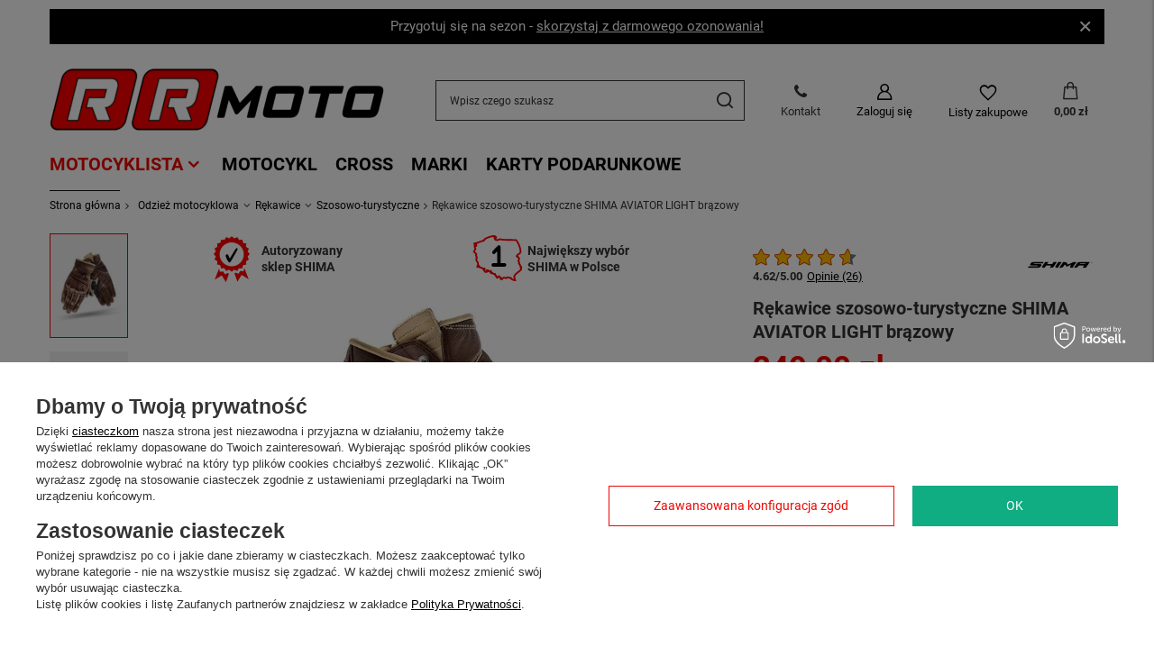

--- FILE ---
content_type: text/html; charset=utf-8
request_url: https://rrmoto.pl/product-pol-2096-Rekawice-szosowo-turystyczne-SHIMA-AVIATOR-LIGHT-brazowy.html
body_size: 54762
content:
<!DOCTYPE html>
<html lang="pl" class="--vat --gross " ><head><link rel="preload" as="image" fetchpriority="high" href="/hpeciai/7c008f8e99bfbab415ced61de1a7837b/pol_pm_Rekawice-szosowo-turystyczne-SHIMA-AVIATOR-LIGHT-brazowy-2096_3.webp"><meta name="viewport" content="initial-scale = 1.0, maximum-scale = 5.0, width=device-width, viewport-fit=cover"><meta http-equiv="Content-Type" content="text/html; charset=utf-8"><meta http-equiv="X-UA-Compatible" content="IE=edge"><title>Rękawice szosowo-turystyczne SHIMA AVIATOR LIGHT brązowy | RRmoto.pl</title><meta name="keywords" content=""><meta name="description" content="Rękawice szosowo-turystyczne SHIMA AVIATOR LIGHT brązowy ✅ Darmowa wysyłka i zwrot. Kup online lub stacjonarnie"><link rel="icon" href="/gfx/pol/favicon.ico"><meta name="theme-color" content="#EE0700"><meta name="msapplication-navbutton-color" content="#EE0700"><meta name="apple-mobile-web-app-status-bar-style" content="#EE0700"><link rel="preload stylesheet" as="style" href="/gfx/pol/style.css.gzip?r=1768822904"><style>
							#photos_slider[data-skeleton] .photos__link:before {
								padding-top: calc(min((450/450 * 100%), 450px));
							}
							@media (min-width: 979px) {.photos__slider[data-skeleton] .photos__figure:not(.--nav):first-child .photos__link {
								max-height: 450px;
							}}
						</style><script>var app_shop={urls:{prefix:'data="/gfx/'.replace('data="', '')+'pol/',graphql:'/graphql/v1/'},vars:{meta:{viewportContent:'initial-scale = 1.0, maximum-scale = 5.0, width=device-width, viewport-fit=cover'},priceType:'gross',priceTypeVat:true,productDeliveryTimeAndAvailabilityWithBasket:false,geoipCountryCode:'US',fairShopLogo: { enabled: false, image: '/gfx/standards/safe_light.svg'},currency:{id:'PLN',symbol:'zł',country:'pl',format:'###,##0.00',beforeValue:false,space:true,decimalSeparator:',',groupingSeparator:' '},language:{id:'pol',symbol:'pl',name:'Polski'},},txt:{priceTypeText:' brutto',},fn:{},fnrun:{},files:[],graphql:{}};const getCookieByName=(name)=>{const value=`; ${document.cookie}`;const parts = value.split(`; ${name}=`);if(parts.length === 2) return parts.pop().split(';').shift();return false;};if(getCookieByName('freeeshipping_clicked')){document.documentElement.classList.remove('--freeShipping');}if(getCookieByName('rabateCode_clicked')){document.documentElement.classList.remove('--rabateCode');}function hideClosedBars(){const closedBarsArray=JSON.parse(localStorage.getItem('closedBars'))||[];if(closedBarsArray.length){const styleElement=document.createElement('style');styleElement.textContent=`${closedBarsArray.map((el)=>`#${el}`).join(',')}{display:none !important;}`;document.head.appendChild(styleElement);}}hideClosedBars();</script><meta name="robots" content="index,follow"><meta name="rating" content="general"><meta name="Author" content="RRmoto.pl na bazie IdoSell (www.idosell.com/shop).">
<!-- Begin LoginOptions html -->

<style>
#client_new_social .service_item[data-name="service_Apple"]:before, 
#cookie_login_social_more .service_item[data-name="service_Apple"]:before,
.oscop_contact .oscop_login__service[data-service="Apple"]:before {
    display: block;
    height: 2.6rem;
    content: url('/gfx/standards/apple.svg?r=1743165583');
}
.oscop_contact .oscop_login__service[data-service="Apple"]:before {
    height: auto;
    transform: scale(0.8);
}
#client_new_social .service_item[data-name="service_Apple"]:has(img.service_icon):before,
#cookie_login_social_more .service_item[data-name="service_Apple"]:has(img.service_icon):before,
.oscop_contact .oscop_login__service[data-service="Apple"]:has(img.service_icon):before {
    display: none;
}
</style>

<!-- End LoginOptions html -->

<!-- Open Graph -->
<meta property="og:type" content="website"><meta property="og:url" content="https://rrmoto.pl/product-pol-2096-Rekawice-szosowo-turystyczne-SHIMA-AVIATOR-LIGHT-brazowy.html
"><meta property="og:title" content="Rękawice szosowo-turystyczne SHIMA AVIATOR LIGHT brązowy"><meta property="og:site_name" content="RRmoto.pl"><meta property="og:locale" content="pl_PL"><meta property="og:image" content="https://rrmoto.pl/hpeciai/a853c7dc1bf3aeb75259a13f974fcd86/pol_pl_Rekawice-szosowo-turystyczne-SHIMA-AVIATOR-LIGHT-brazowy-2096_3.webp"><meta property="og:image:width" content="450"><meta property="og:image:height" content="450"><script >
window.dataLayer = window.dataLayer || [];
window.gtag = function gtag() {
dataLayer.push(arguments);
}
gtag('consent', 'default', {
'ad_storage': 'denied',
'analytics_storage': 'denied',
'ad_personalization': 'denied',
'ad_user_data': 'denied',
'wait_for_update': 500
});

gtag('set', 'ads_data_redaction', true);
</script><script id="iaiscript_1" data-requirements="W10=" data-ga4_sel="ga4script">
window.iaiscript_1 = `<${'script'}  class='google_consent_mode_update'>
gtag('consent', 'update', {
'ad_storage': 'denied',
'analytics_storage': 'denied',
'ad_personalization': 'denied',
'ad_user_data': 'denied'
});
</${'script'}>`;
</script>
<!-- End Open Graph -->

<link rel="canonical" href="https://rrmoto.pl/product-pol-2096-Rekawice-szosowo-turystyczne-SHIMA-AVIATOR-LIGHT-brazowy.html" />

                <!-- Global site tag (gtag.js) -->
                <script  async src="https://www.googletagmanager.com/gtag/js?id=AW-611717665"></script>
                <script >
                    window.dataLayer = window.dataLayer || [];
                    window.gtag = function gtag(){dataLayer.push(arguments);}
                    gtag('js', new Date());
                    
                    gtag('config', 'AW-611717665', {"allow_enhanced_conversions":true});
gtag('config', 'G-W5E2Y18D1R');

                </script>
                            <!-- Google Tag Manager -->
                    <script >(function(w,d,s,l,i){w[l]=w[l]||[];w[l].push({'gtm.start':
                    new Date().getTime(),event:'gtm.js'});var f=d.getElementsByTagName(s)[0],
                    j=d.createElement(s),dl=l!='dataLayer'?'&l='+l:'';j.async=true;j.src=
                    'https://www.googletagmanager.com/gtm.js?id='+i+dl;f.parentNode.insertBefore(j,f);
                    })(window,document,'script','dataLayer','GTM-TP7L7NF');</script>
            <!-- End Google Tag Manager -->                <script>
                if (window.ApplePaySession && window.ApplePaySession.canMakePayments()) {
                    var applePayAvailabilityExpires = new Date();
                    applePayAvailabilityExpires.setTime(applePayAvailabilityExpires.getTime() + 2592000000); //30 days
                    document.cookie = 'applePayAvailability=yes; expires=' + applePayAvailabilityExpires.toUTCString() + '; path=/;secure;'
                    var scriptAppleJs = document.createElement('script');
                    scriptAppleJs.src = "/ajax/js/apple.js?v=3";
                    if (document.readyState === "interactive" || document.readyState === "complete") {
                          document.body.append(scriptAppleJs);
                    } else {
                        document.addEventListener("DOMContentLoaded", () => {
                            document.body.append(scriptAppleJs);
                        });  
                    }
                } else {
                    document.cookie = 'applePayAvailability=no; path=/;secure;'
                }
                </script>
                                <script>
                var listenerFn = function(event) {
                    if (event.origin !== "https://payment.idosell.com")
                        return;
                    
                    var isString = (typeof event.data === 'string' || event.data instanceof String);
                    if (!isString) return;
                    try {
                        var eventData = JSON.parse(event.data);
                    } catch (e) {
                        return;
                    }
                    if (!eventData) { return; }                                            
                    if (eventData.isError) { return; }
                    if (eventData.action != 'isReadyToPay') {return; }
                    
                    if (eventData.result.result && eventData.result.paymentMethodPresent) {
                        var googlePayAvailabilityExpires = new Date();
                        googlePayAvailabilityExpires.setTime(googlePayAvailabilityExpires.getTime() + 2592000000); //30 days
                        document.cookie = 'googlePayAvailability=yes; expires=' + googlePayAvailabilityExpires.toUTCString() + '; path=/;secure;'
                    } else {
                        document.cookie = 'googlePayAvailability=no; path=/;secure;'
                    }                                            
                }     
                if (!window.isAdded)
                {                                        
                    if (window.oldListener != null) {
                         window.removeEventListener('message', window.oldListener);
                    }                        
                    window.addEventListener('message', listenerFn);
                    window.oldListener = listenerFn;                                      
                       
                    const iframe = document.createElement('iframe');
                    iframe.src = "https://payment.idosell.com/assets/html/checkGooglePayAvailability.html?origin=https%3A%2F%2Frrmoto.pl";
                    iframe.style.display = 'none';                                            

                    if (document.readyState === "interactive" || document.readyState === "complete") {
                          if (!window.isAdded) {
                              window.isAdded = true;
                              document.body.append(iframe);
                          }
                    } else {
                        document.addEventListener("DOMContentLoaded", () => {
                            if (!window.isAdded) {
                              window.isAdded = true;
                              document.body.append(iframe);
                          }
                        });  
                    }  
                }
                </script>
                <script>let paypalDate = new Date();
                    paypalDate.setTime(paypalDate.getTime() + 86400000);
                    document.cookie = 'payPalAvailability_PLN=-1; expires=' + paypalDate.getTime() + '; path=/; secure';
                </script><script src="/data/gzipFile/expressCheckout.js.gz"></script><script src="/inPost/inpostPayNew.js"></script><script type="text/javascript" src="/expressCheckout/smileCheckout.php?v=3"></script><style>express-checkout:not(:defined){-webkit-appearance:none;background:0 0;display:block !important;outline:0;width:100%;min-height:48px;position:relative}</style></head><body>
        <style id="smile_global_replace_styles">
          .projector_smile.projector_smile,
          .smile_basket.smile_basket {
            visibility: hidden !important;
          }
        </style>
        <style id="smile_global_replace_character_icon">
          .smile_basket__block.--desc,
            .projector_smile__block.--desc {
              padding: 1rem;
              line-height: 1.1rem;
              font-size: 1.1rem;
            }
        
          .modal.--smile .modal__wrapper .modal__content:after,
          #dialog_wrapper.smile_info__dialog:after {
            background: url("/gfx/standards/smile_dialog_package.png?r=1682427675") no-repeat;
            background-size: contain;
            position: absolute;
            bottom: 35px;
          }
        
          .modal.--smile .modal__wrapper .headline,
          #dialog_wrapper.smile_info__dialog .headline {
            font-family: "Arial", "Helvetica", sans-serif, "Arial", sans-serif;
            color: #333;
            display: flex;
            align-items: center;
            justify-content: flex-start;
            font-size: 26px;
            font-weight: 600;
            padding: 10px 0;
            text-decoration: none;
            text-align: left;
            line-height: 36px;
            margin-bottom: 15px;
            text-transform: none;
            letter-spacing: normal;
          }
        
          .modal.--smile .modal__wrapper .headline::after,
          #dialog_wrapper.smile_info__dialog .headline::after {
            display: none;
          }
        
          .modal.--smile .modal__wrapper .smile_info__iai,
          #dialog_wrapper.smile_info__dialog .smile_info__iai {
            margin-top: 2px;
          }
        
          @media (min-width: 575px) {
            .modal.--smile .modal__wrapper .modal__content:after,
            #dialog_wrapper.smile_info__dialog:after {
              width: 192px;
              height: 177px;
            }
        
            .modal.--smile .modal__wrapper .headline,
            #dialog_wrapper.smile_info__dialog .headline {
              line-height: 40px;
              margin-right: 70px;
              font-size: 36px;
            }
          }
        
          @media (min-width: 757px) {
            .modal.--smile .modal__wrapper .modal__content:after,
            #dialog_wrapper.smile_info__dialog:after {
              right: 30px;
            }
          }
        
          .smile_desc__wrapper {
            padding-right: 5px;
          }
        
          .projector_smile .--desc .projector_smile__link,
          .smile_basket .--desc .smile_basket__link {
            display: inline-block;
          }
        </style>
        
        <script>
          document.addEventListener("DOMContentLoaded", () => {
            /**
             * Podmiana styli oraz danych w banerze/modalu Smile
             *
             * @param {object} options literał obiektu z opcjami
             * @param {string} options.smile_headline literał "Kupujesz i dostawę masz gratis!"
             * @param {string} options.smile_delivery literał "dostawy ze sklepów internetowych przy"
             * @param {string} options.smile_delivery_minprice literał "zamówieniu za X zł są za darmo."
             * @param {string} options.smile_delivery_name literał "Darmowa dostawa obejmuje dostarczenie..."
             * @param {Array<{icon: string; name: string;}>} options.smile_delivery_icon tablica obiektów z nazwami i odnośnikami do ikon/grafik kurierów
             * @param {string} options.smile_baner literał "Darmowa dostawa do paczkomatu lub punktu odbioru"
             * @param {string} options.smile_description literał "Smile - dostawy ze sklepów internetowych przy zamówieniu od X zł są za darmo"
             * @param {string} options.smile_idosell_logo_title literał "Smile to usługa IdoSell"
             */
            const GlobalSmileReplaceAddon = (options = {}) => {
              let {
                smile_headline,
                smile_delivery,
                smile_delivery_minprice,
                smile_delivery_name,
                smile_delivery_icon,
                smile_baner,
                smile_description,
                smile_idosell_logo_title,
              } = options;
        
              const idosell_logo = "/gfx/standards/Idosell_logo_black.svg?r=1652092770";
              const smile_logo = "/gfx/standards/smile_logo.svg?r=1652092770";
        
              const projectorSmile = document.querySelector(".projector_smile");
              const basketSmile = document.querySelector(".smile_basket");
              const smileModalWrapper = document.querySelector(".smile_info");
        
              const getCourierIcon = (icon, alt, classList = "smile_info__inpost_logo") =>
                `<img class="${classList}" src="${icon}" alt="${alt}"></img>`;
              const injectHtml = (element, html) => element.insertAdjacentHTML("beforeend", html);
        
              const removeCourierIcons = (elementList) => {
                elementList?.forEach((element) => {
                  element.parentElement.removeChild(element);
                });
              };
        
              const appendCourierIcons = (infoContainer, classList) => {
                smile_delivery_icon?.forEach((el, idx) => {
                  const rendered = getCourierIcon(el.icon, el.name || `Smile Courier ${idx}`, classList);
                  injectHtml(infoContainer, rendered);
                });
              };
        
              const handleCourierIcons = (infoContainer, iconElementList, classList) => {
                if (infoContainer && iconElementList && smile_delivery_icon) {
                  if (Array.isArray(smile_delivery_icon)) {
                    removeCourierIcons(iconElementList);
                    appendCourierIcons(infoContainer, classList);
                  }
                }
              };
        
              // Podmiana wszystkich logo smile
              const replaceAllSmileLogo = () => {
                const logoElementList = document.querySelectorAll(
                  ".projector_smile .projector_smile__logo, .smile_info .smile_info__item.--smile .smile_info__logo, .smile_basket .smile_basket__logo"
                );
                if (logoElementList.length === 0) return;
        
                logoElementList.forEach((logoElement) => {
                  logoElement.setAttribute("src", smile_logo);
                  logoElement.setAttribute("data-src", smile_logo);
                });
              };
        
              const replaceBannerSmile = () => {
                const infoContainer =
                  projectorSmile?.querySelector(".projector_smile__inpost") ||
                  basketSmile?.querySelector(".smile_basket__inpost");
                const textElement =
                  projectorSmile?.querySelector(".projector_smile__inpost .projector_smile__inpost_text") ||
                  basketSmile?.querySelector(".smile_basket__inpost .smile_basket__inpost_text");
                const descriptionElement =
                  projectorSmile?.querySelector(".projector_smile__block.--desc") ||
                  basketSmile?.querySelector(".smile_basket__block.--desc");
                const logoElementList = infoContainer?.querySelectorAll("img");
        
                // Podmiana opisu w bannerze
                if (infoContainer && smile_baner) {
                  textElement.textContent = smile_baner;
                }
        
                // Podmiana opisu pod bannerem
                if (descriptionElement && smile_description) {
                  const link =
                    descriptionElement.querySelector(".projector_smile__link") ||
                    descriptionElement.querySelector(".smile_basket__link");
        
                  if (!link) {
                    descriptionElement.innerHTML = "";
                  }
        
                  descriptionElement.insertAdjacentHTML(
                    "afterbegin",
                    `<span class="smile_desc__wrapper">${smile_description}</span>`
                  );
                }
        
                // Podmiana ikon
                let imageClassList;
                if (projectorSmile) {
                  imageClassList = "projector_smile__inpost_logo";
                } else if (basketSmile) {
                  imageClassList = "smile_basket__inpost_logo";
                }
        
                // Podmiana ikon kurierów
                handleCourierIcons(infoContainer, logoElementList, imageClassList);
              };
        
              const replaceModalSmile = () => {
                const smileInfoContainer = smileModalWrapper?.querySelector(".smile_info__item.--smile .smile_info__sub");
                const infoTextElement = smileInfoContainer?.querySelector(".smile_info__text");
                const infoStrongElement = smileInfoContainer?.querySelector(".smile_info__strong");
                const headlineElement = smileModalWrapper?.querySelector(".headline .headline__name");
                const courierContainer = smileModalWrapper?.querySelector(".smile_info__item.--inpost");
                const textElement = courierContainer?.querySelector(".smile_info__text");
                const iconElementList = courierContainer?.querySelectorAll("img");
                const footerContainer = smileModalWrapper?.querySelector(".smile_info__item.--footer");
                const idosellTitle = footerContainer?.querySelector(".smile_info__iai");
                const imageElement = footerContainer?.querySelector("img");
        
                // Podmiana tytułu modala
                if (headlineElement && smile_headline) {
                  headlineElement.textContent = smile_headline;
                }
        
                // Podmiana tekstu obok logo w modalu
                if (smile_delivery && infoTextElement) {
                  infoTextElement.textContent = smile_delivery;
                }
        
                // Podmiana pogrubionego tekstu obok logo w modalu
                if (smile_delivery_minprice && infoStrongElement) {
                  infoStrongElement.innerHTML = smile_delivery_minprice;
                  // infoStrongElement.textContent = smile_delivery_minprice;
                }
        
                // Podmiana opisu kurierów
                if (smile_delivery_name && textElement) {
                  textElement.textContent = smile_delivery_name;
                }
        
                // Podmiana ikon kurierów
                handleCourierIcons(courierContainer, iconElementList, "smile_info__inpost_logo");
        
                // Podmiana logo IdoSell w stopce
                if (imageElement) {
                  imageElement.setAttribute("src", idosell_logo);
                  imageElement.setAttribute("data-src", idosell_logo);
                }
        
                // Podmiana tekstu IdoSell
                if (idosellTitle && smile_idosell_logo_title) {
                  idosellTitle.textContent = smile_idosell_logo_title;
                }
              };
        
              const removeStyles = () => {
                const replaceStyles = document.querySelectorAll("#smile_global_replace_styles");
                if (replaceStyles.length === 0) return;
        
                replaceStyles.forEach((rStyle) => {
                  rStyle.innerHTML = "";
                  rStyle?.remove?.();
                });
              };
        
              const init = () => {
                replaceAllSmileLogo();
                replaceModalSmile();
                replaceBannerSmile();
        
                removeStyles();
              };
        
              try {
                if (!projectorSmile && !basketSmile && !smileModalWrapper) return;
        
                init();
              } catch (error) {
                console.error("[GlobalSmileReplaceAddon] Error:", error);
              }
            };
        
            // [iai:smile_headline] <- literał "Kupujesz i dostawę masz gratis!"
            // [iai:smile_delivery] <- literał "dostawy ze sklepów internetowych przy"
            // [iai:smile_delivery_minprice] <- literał "zamówieniu za 50 zł są za darmo."
            // [iai:smile_delivery_name] <- literał "Darmowa dostawa obejmuje dostarczenie przesyłki do Paczkomatu InPost lub punktu odbioru Orlen Paczka" bądź "Darmowa dostawa obejmuje dostarczenie przesyłki do punktu odbioru Orlen Paczka" w zależności od tego czy InPost pozostanie w Smile
            // [iai:smile_delivery_icon] <- url do ikon/grafik kurierów (logo InPost i Orlen Paczka lub tylko Orlen Paczka - jak wyżej)
            // [iai:smile_baner] <- literał "Darmowa dostawa do paczkomatu lub punktu odbioru" bądź "Darmowa dostawa do punktu odbioru" w zależności od tego czy InPost pozostanie w Smile
            // [iai:smile_description] <- literał "Smile - dostawy ze sklepów internetowych przy zamówieniu od 50 zł są za darmo"
            // [iai:smile_idosell_logo_title] <- literał "Smile to usługa IdoSell"
        
            // Wywołanie GlobalSmileReplaceAddon
            // Do przekazania obiekt z właściwościami:
            // smile_headline
            // smile_delivery
            // smile_delivery_minprice
            // smile_delivery_name
            // smile_delivery_icon
            // smile_baner
            // smile_description
            // smile_idosell_logo_title
        
            try {
              GlobalSmileReplaceAddon({
                smile_headline: "Kupujesz i dostawę masz gratis!",
                smile_delivery: "dostawy ze sklepów internetowych przy",
                smile_delivery_minprice: "zamówieniu za 50,00 zł są za darmo.",
                smile_delivery_name:
                  "Darmowa dostawa obejmuje dostarczenie przesyłki do Paczkomatu InPost",
                smile_delivery_icon: [{ name: "InPost", icon: "/panel/gfx/mainInPostLogo.svg" },],
                smile_baner: "Darmowa dostawa do paczkomatu",
                smile_description: "Smile - dostawy ze sklepów internetowych przy zamówieniu od 50,00 zł są za darmo",
                smile_idosell_logo_title: "Smile to usługa",
              });
            } catch (error) {
              console.error("[GlobalSmileReplaceAddon] DOMContentLoaded_Error:", error);
            }
          },
            false
          );
        </script>
        <div id="container" class="projector_page container max-width-1200"><header class=" commercial_banner"><script class="ajaxLoad">app_shop.vars.vat_registered="true";app_shop.vars.currency_format="###,##0.00";app_shop.vars.currency_before_value=false;app_shop.vars.currency_space=true;app_shop.vars.symbol="zł";app_shop.vars.id="PLN";app_shop.vars.baseurl="http://rrmoto.pl/";app_shop.vars.sslurl="https://rrmoto.pl/";app_shop.vars.curr_url="%2Fproduct-pol-2096-Rekawice-szosowo-turystyczne-SHIMA-AVIATOR-LIGHT-brazowy.html";var currency_decimal_separator=',';var currency_grouping_separator=' ';app_shop.vars.blacklist_extension=["exe","com","swf","js","php"];app_shop.vars.blacklist_mime=["application/javascript","application/octet-stream","message/http","text/javascript","application/x-deb","application/x-javascript","application/x-shockwave-flash","application/x-msdownload"];app_shop.urls.contact="/contact-pol.html";</script><div id="viewType" style="display:none"></div><div class="bars_top bars"><div class="bars__item" id="bar88" data-close="true" data-fixed="true" style="--background-color:#000000;--border-color:#000000;--font-color:#ffffff;"><div class="bars__wrapper"><div class="bars__content"> Przygotuj się na sezon - <a href="/Ozonowanie-w-sklepach-RRmoto-ccms-pol-156.html">skorzystaj z darmowego ozonowania!</a>
</div><a href="#closeBar" class="bars__close" title="Zamknij" alt="Zamknij"></a></div></div></div><script>document.documentElement.style.setProperty('--bars-height',`${document.querySelector('.bars_top').offsetHeight}px`);</script><div id="logo" class="d-flex align-items-center"><a href="/" target="_self"><img src="/data/gfx/mask/pol/logo_1_big.png" alt="RRmoto.pl - Odzież i akcesoria motocyklowe " width="371" height="99"></a></div><form action="https://rrmoto.pl/search.php" method="get" id="menu_search" class="menu_search"><a href="#showSearchForm" class="menu_search__mobile" title="Szukaj" alt="Szukaj"></a><div class="menu_search__block"><div class="menu_search__item --input"><input class="menu_search__input" type="text" name="text" autocomplete="off" placeholder="Wpisz czego szukasz"><button class="menu_search__submit" type="submit" title="Szukaj" alt="Szukaj"></button></div><div class="menu_search__item --results search_result"></div></div></form><div id="menu_settings" class="align-items-center justify-content-center justify-content-lg-end"><div class="contact_top" tabindex="0"> Kontakt <div class="contact_top_box"><div class="contact_top_contact"><div class="zadzwon-zamow"><p class="contact_top_naglowek">Skontaktuj się z nami</p><p class="zadzwon-naglowek"><a class="contact_top_tel" href="tel:504504559">504 504 559</a></p><span class="zadzwon-godziny">pon. - pt. 8:00 - 21:00</span></div><div class="zadzwon_naglowek_box"><p class="zadzwon-naglowek"><a class="contact_top_mail" href="mailto:kontakt@rrmoto.pl">kontakt@rrmoto.pl</a></p></div></div><div class="contact_top_linki"><div class="zadzwon-zamow"><p class="contact_top_naglowek"><a href="/RRmoto-Najwieksze-sklepy-motocyklowe-lista-sklepow-RRmoto-ccms-pol-144.html" alt="Sklepy motocyklowe RRmoto">Lokalizacje sklepów</a></p></div></div><div class="contact_top_linki"><div class="zadzwon-zamow"><p class="contact_top_naglowek"><a href="/returns-open.php" alt="Dodaj darmowy zwrot">Darmowy zwrot</a></p></div></div></div></div><form action="https://rrmoto.pl/settings.php" method="post"><ul><li><div class="form-group"><label for="menu_settings_country">Dostawa do</label><div class="select-after"><select class="form-control" name="country" id="menu_settings_country"><option value="1143020041">Czechy</option><option value="1143020116">Litwa</option><option value="1143020143">Niemcy</option><option selected value="1143020003">Polska</option><option value="1143020182">Słowacja</option></select></div></div></li><li class="buttons"><button class="btn --solid --large" type="submit">
								Zastosuj zmiany
							</button></li></ul></form><div id="menu_additional"><a class="account_link" href="https://rrmoto.pl/login.php">Zaloguj się</a><div class="shopping_list_top" data-empty="true"><a href="https://rrmoto.pl/pl/shoppinglist/" class="wishlist_link slt_link --empty">Listy zakupowe</a><div class="slt_lists"><ul class="slt_lists__nav"><li class="slt_lists__nav_item" data-list_skeleton="true" data-list_id="true" data-shared="true"><a class="slt_lists__nav_link" data-list_href="true"><span class="slt_lists__nav_name" data-list_name="true"></span><span class="slt_lists__count" data-list_count="true">0</span></a></li><li class="slt_lists__nav_item --empty"><a class="slt_lists__nav_link --empty" href="https://rrmoto.pl/pl/shoppinglist/"><span class="slt_lists__nav_name" data-list_name="true">Lista zakupowa</span><span class="slt_lists__count" data-list_count="true">0</span></a></li></ul></div></div></div></div><div class="shopping_list_top_mobile" data-empty="true"><a href="https://rrmoto.pl/pl/shoppinglist/" title="Lista zakupowa" class="sltm_link --empty"></a></div><div id="menu_basket" class="topBasket"><a class="topBasket__sub" title="Koszyk" alt="Koszyk" href="/basketedit.php"><span class="badge badge-info"></span><strong class="topBasket__price">0,00 zł</strong></a><div class="topBasket__details --products" style="display: none;"><div class="topBasket__block --labels"><label class="topBasket__item --name">Produkt</label><label class="topBasket__item --sum">Ilość</label><label class="topBasket__item --prices">Cena</label></div><div class="topBasket__block --products"></div><div class="topBasket__block --oneclick topBasket_oneclick" data-lang="pol"><div class="topBasket_oneclick__label"><span class="topBasket_oneclick__text --fast">Szybkie zakupy <strong>1-Click</strong></span><span class="topBasket_oneclick__text --registration"> (bez rejestracji)</span></div><div class="topBasket_oneclick__items"><span class="topBasket_oneclick__item --googlePay" title="Google Pay"><img class="topBasket_oneclick__icon" src="/panel/gfx/payment_forms/237.png" alt="Google Pay"></span></div></div></div><div class="topBasket__details --shipping" style="display: none;"><span class="topBasket__name">Koszt dostawy od</span><span id="shipppingCost"></span></div></div><nav id="menu_categories" class="wide pb-2"><button type="button" class="navbar-toggler" title="Menu" alt="Menu"><i class="icon-reorder"></i></button><div class="navbar-collapse" id="menu_navbar"><ul class="navbar-nav mx-md-n2"><li class="nav-item active" tabindex="0"><span title="Motocyklista" class="nav-link active" >Motocyklista</span><ul class="navbar-subnav"><li class="nav-item"><a  href="/pol_m_Motocyklista_Kaski-motocyklowe-415.html" target="_self" title="Kaski motocyklowe" class="nav-link" >Kaski motocyklowe</a><ul class="navbar-subsubnav"><li class="nav-item"><a  href="/pol_m_Motocyklista_Kaski-motocyklowe_Kaski-integralne-428.html" target="_self" title="Kaski integralne" class="nav-link" >Kaski integralne</a></li><li class="nav-item"><a  href="/pol_m_Motocyklista_Kaski-motocyklowe_Kaski-szczekowe-429.html" target="_self" title="Kaski szczękowe" class="nav-link" >Kaski szczękowe</a></li><li class="nav-item"><a  href="/pol_m_Motocyklista_Kaski-motocyklowe_Kaski-otwarte-430.html" target="_self" title="Kaski otwarte" class="nav-link" >Kaski otwarte</a></li><li class="nav-item"><a  href="/pol_m_Cross_Kaski-cross-425.html" target="_self" title="Kaski cross" class="nav-link" >Kaski cross</a></li><li class="nav-item"><a  href="/pol_m_Motocyklista_Kaski-motocyklowe_Kaski-dla-dzieci-431.html" target="_self" title="Kaski dla dzieci" class="nav-link" >Kaski dla dzieci</a></li><li class="nav-item"><a  href="/pol_m_Motocyklista_Kaski-motocyklowe_Gogle-495.html" target="_self" title="Gogle" class="nav-link" >Gogle</a></li><li class="nav-item"><a  href="/pol_m_Motocyklista_Kaski-motocyklowe_Interkomy-496.html" target="_self" title="Interkomy" class="nav-link" >Interkomy</a></li><li class="nav-item"><a  href="/pol_m_Motocyklista_Kaski-motocyklowe_Czesci-do-kaskow-871.html" target="_self" title="Części do kasków" class="nav-link" >Części do kasków</a></li><li class="nav-item"><a  href="/pol_m_Motocyklista_Kaski-motocyklowe_Czesci-do-gogli-1200.html" target="_self" title="Części do gogli" class="nav-link" >Części do gogli</a></li></ul></li><li class="nav-item active"><a  href="/pol_m_Motocyklista_Odziez-motocyklowa-445.html" target="_self" title="Odzież motocyklowa" class="nav-link active" >Odzież motocyklowa</a><ul class="navbar-subsubnav more"><li class="nav-item"><a  href="/pol_m_Motocyklista_Odziez-motocyklowa_Buty-446.html" target="_self" title="Buty" class="nav-link" >Buty</a></li><li class="nav-item"><a  href="/pol_m_Motocyklista_Odziez-motocyklowa_Kurtki-450.html" target="_self" title="Kurtki" class="nav-link" >Kurtki</a></li><li class="nav-item"><a  href="/pol_m_Motocyklista_Odziez-motocyklowa_Koszule-518.html" target="_self" title="Koszule" class="nav-link" >Koszule</a></li><li class="nav-item"><a  href="/pol_m_Motocyklista_Odziez-motocyklowa_Spodnie-457.html" target="_self" title="Spodnie" class="nav-link" >Spodnie</a></li><li class="nav-item"><a  href="/pol_m_Motocyklista_Odziez-motocyklowa_Kombinezony-510.html" target="_self" title="Kombinezony" class="nav-link" >Kombinezony</a></li><li class="nav-item active"><a  href="/pol_m_Motocyklista_Odziez-motocyklowa_Rekawice-534.html" target="_self" title="Rękawice" class="nav-link active" >Rękawice</a></li><li class="nav-item"><a  href="/pol_n_Motocyklista_Odziez-motocyklowa_Odziez-damska-616.html" target="_self" title="Odzież damska" class="nav-link" >Odzież damska</a></li><li class="nav-item"><a  href="/pol_m_Motocyklista_Odziez-motocyklowa_Kamizelki-501.html" target="_self" title="Kamizelki" class="nav-link" >Kamizelki</a></li><li class="nav-item"><a  href="/pol_m_Motocyklista_Odziez-motocyklowa_Ochraniacze-469.html" target="_self" title="Ochraniacze" class="nav-link" >Ochraniacze</a></li><li class="nav-item"><a  href="/pol_m_Motocyklista_Odziez-motocyklowa_Termoaktywna-508.html" target="_self" title="Termoaktywna" class="nav-link" >Termoaktywna</a></li><li class="nav-item"><a  href="/pol_m_Motocyklista_Odziez-motocyklowa_Przeciwdeszczowa-513.html" target="_self" title="Przeciwdeszczowa" class="nav-link" >Przeciwdeszczowa</a></li><li class="nav-item"><a  href="/pol_m_Motocyklista_Odziez-motocyklowa_Odziez-codzienna-454.html" target="_self" title="Odzież codzienna" class="nav-link" >Odzież codzienna</a></li><li class="nav-item --extend"><p class="nav-link" txt_alt="+ Rozwiń">+ Rozwiń</p></li></ul></li><li class="nav-item"><a  href="/pol_m_Motocyklista_Akcesoria-motocyklowe-442.html" target="_self" title="Akcesoria motocyklowe" class="nav-link" >Akcesoria motocyklowe</a><ul class="navbar-subsubnav"><li class="nav-item"><a  href="/pol_m_Motocyklista_Akcesoria-motocyklowe_Karty-podarunkowe-1893.html" target="_self" title="Karty podarunkowe" class="nav-link" >Karty podarunkowe</a></li><li class="nav-item"><a  href="/pol_m_Motocyklista_Kaski-motocyklowe_Czesci-do-kaskow-871.html" target="_self" title="Części do kasków" class="nav-link" >Części do kasków</a></li><li class="nav-item"><a  href="/pol_m_Motocyklista_Akcesoria-motocyklowe_Gadzety-443.html" target="_self" title="Gadżety" class="nav-link" >Gadżety</a></li><li class="nav-item"><a  href="/pol_m_Motocyklista_Akcesoria-motocyklowe_Plecaki-558.html" target="_self" title="Plecaki" class="nav-link" >Plecaki</a></li><li class="nav-item"><a  href="/pol_m_Motocyklista_Akcesoria-motocyklowe_Chemia-odziezowa-585.html" target="_self" title="Chemia odzieżowa" class="nav-link" >Chemia odzieżowa</a></li><li class="nav-item"><a  href="/pol_m_Motocyklista_Akcesoria-motocyklowe_Torby-na-udo-919.html" target="_self" title="Torby na udo" class="nav-link" >Torby na udo</a></li><li class="nav-item"><a  href="/pol_m_Motocyklista_Akcesoria-motocyklowe_Srodki-do-czyszczenia-kaskow-1051.html" target="_self" title="Środki do czyszczenia kasków" class="nav-link" >Środki do czyszczenia kasków</a></li><li class="nav-item"><a  href="/pol_m_Motocyklista_Akcesoria-motocyklowe_Kubki-termiczne-i-termosy-1071.html" target="_self" title="Kubki termiczne i termosy" class="nav-link" >Kubki termiczne i termosy</a></li><li class="nav-item"><a  href="/pol_m_Motocyklista_Akcesoria-motocyklowe_Torby-na-pas-1188.html" target="_self" title="Torby na pas" class="nav-link" >Torby na pas</a></li></ul></li><li class="nav-item"><a  href="/pol_n_Motocyklista_Multimedia-498.html" target="_self" title="Multimedia" class="nav-link" >Multimedia</a><ul class="navbar-subsubnav"><li class="nav-item"><a  href="/pol_m_Motocyklista_Kaski-motocyklowe_Interkomy-496.html" target="_self" title="Interkomy" class="nav-link" >Interkomy</a></li><li class="nav-item"><a  href="/pol_m_Motocyklista_Multimedia_Nawigacje-866.html" target="_self" title="Nawigacje" class="nav-link" >Nawigacje</a></li><li class="nav-item"><a  href="/pol_m_Motocyklista_Multimedia_Mocowania-na-telefon-898.html" target="_self" title="Mocowania na telefon" class="nav-link" >Mocowania na telefon</a></li><li class="nav-item"><a  href="/pol_m_Motocyklista_Multimedia_Czesci-zamienne-i-mocowania-939.html" target="_self" title="Części zamienne i mocowania" class="nav-link" >Części zamienne i mocowania</a></li><li class="nav-item"><a  href="/pol_m_Motocyklista_Multimedia_Kamery-953.html" target="_self" title="Kamery" class="nav-link" >Kamery</a></li></ul></li></ul></li><li class="nav-item"><a  href="/pol_n_Motocykl-531.html" target="_self" title="Motocykl" class="nav-link" >Motocykl</a></li><li class="nav-item"><a  href="/pol_n_Cross-424.html" target="_self" title="Cross" class="nav-link" >Cross</a></li><li class="nav-item"><a  href="/pol_n_Marki-418.html" target="_self" title="Marki" class="nav-link noevent" >Marki</a></li><li class="nav-item"><a  href="/pol_m_Motocyklista_Akcesoria-motocyklowe_Karty-podarunkowe-1893.html" target="_self" title="Karty podarunkowe" class="nav-link" >Karty podarunkowe</a></li></ul></div></nav><div id="breadcrumbs" class="breadcrumbs"><div class="back_button"><button id="back_button" title="Wstecz" alt="Wstecz"></button></div><div class="list_wrapper"><ol><li class="bc-main"><span><a href="/">Strona główna</a></span></li><li class="category bc-item-1 --more"><span class="category">Motocyklista</span><ul class="breadcrumbs__sub"><li class="breadcrumbs__item"><a class="breadcrumbs__link --link" href="/pol_m_Motocyklista_Kaski-motocyklowe-415.html">Kaski motocyklowe</a></li><li class="breadcrumbs__item"><a class="breadcrumbs__link --link" href="/pol_m_Motocyklista_Odziez-motocyklowa-445.html">Odzież motocyklowa</a></li><li class="breadcrumbs__item"><a class="breadcrumbs__link --link" href="/pol_m_Motocyklista_Akcesoria-motocyklowe-442.html">Akcesoria motocyklowe</a></li><li class="breadcrumbs__item"><a class="breadcrumbs__link --link" href="/pol_n_Motocyklista_Multimedia-498.html">Multimedia</a></li></ul></li><li class="category bc-item-2 --more"><a class="category" href="/pol_m_Motocyklista_Odziez-motocyklowa-445.html">Odzież motocyklowa</a><ul class="breadcrumbs__sub"><li class="breadcrumbs__item"><a class="breadcrumbs__link --link" href="/pol_m_Motocyklista_Odziez-motocyklowa_Buty-446.html">Buty</a></li><li class="breadcrumbs__item"><a class="breadcrumbs__link --link" href="/pol_m_Motocyklista_Odziez-motocyklowa_Kurtki-450.html">Kurtki</a></li><li class="breadcrumbs__item"><a class="breadcrumbs__link --link" href="/pol_m_Motocyklista_Odziez-motocyklowa_Koszule-518.html">Koszule</a></li><li class="breadcrumbs__item"><a class="breadcrumbs__link --link" href="/pol_m_Motocyklista_Odziez-motocyklowa_Spodnie-457.html">Spodnie</a></li><li class="breadcrumbs__item"><a class="breadcrumbs__link --link" href="/pol_m_Motocyklista_Odziez-motocyklowa_Kombinezony-510.html">Kombinezony</a></li><li class="breadcrumbs__item"><a class="breadcrumbs__link --link" href="/pol_m_Motocyklista_Odziez-motocyklowa_Rekawice-534.html">Rękawice</a></li><li class="breadcrumbs__item"><a class="breadcrumbs__link --link" href="/pol_n_Motocyklista_Odziez-motocyklowa_Odziez-damska-616.html">Odzież damska</a></li><li class="breadcrumbs__item"><a class="breadcrumbs__link --link" href="/pol_m_Motocyklista_Odziez-motocyklowa_Kamizelki-501.html">Kamizelki</a></li><li class="breadcrumbs__item"><a class="breadcrumbs__link --link" href="/pol_m_Motocyklista_Odziez-motocyklowa_Ochraniacze-469.html">Ochraniacze</a></li><li class="breadcrumbs__item"><a class="breadcrumbs__link --link" href="/pol_m_Motocyklista_Odziez-motocyklowa_Termoaktywna-508.html">Termoaktywna</a></li><li class="breadcrumbs__item"><a class="breadcrumbs__link --link" href="/pol_m_Motocyklista_Odziez-motocyklowa_Przeciwdeszczowa-513.html">Przeciwdeszczowa</a></li><li class="breadcrumbs__item"><a class="breadcrumbs__link --link" href="/pol_m_Motocyklista_Odziez-motocyklowa_Odziez-codzienna-454.html">Odzież codzienna</a></li></ul></li><li class="category bc-item-3 --more"><a class="category" href="/pol_m_Motocyklista_Odziez-motocyklowa_Rekawice-534.html">Rękawice</a><ul class="breadcrumbs__sub"><li class="breadcrumbs__item"><a class="breadcrumbs__link --link" href="/pol_m_Motocyklista_Odziez-motocyklowa_Rekawice_Krotkie-537.html">Krótkie</a></li><li class="breadcrumbs__item"><a class="breadcrumbs__link --link" href="/pol_m_Motocyklista_Odziez-motocyklowa_Rekawice_Ocieplane-i-wodoodporne-535.html">Ocieplane i wodoodporne</a></li><li class="breadcrumbs__item"><a class="breadcrumbs__link --link" href="/pol_m_Motocyklista_Odziez-motocyklowa_Rekawice_Sportowe-539.html">Sportowe</a></li><li class="breadcrumbs__item"><a class="breadcrumbs__link --link" href="/pol_m_Motocyklista_Odziez-motocyklowa_Rekawice_Szosowo-turystyczne-538.html">Szosowo-turystyczne</a></li></ul></li><li class="category bc-item-4 bc-active"><a class="category" href="/pol_m_Motocyklista_Odziez-motocyklowa_Rekawice_Szosowo-turystyczne-538.html">Szosowo-turystyczne</a></li><li class="bc-active bc-product-name"><span>Rękawice szosowo-turystyczne SHIMA AVIATOR LIGHT brązowy</span></li></ol></div></div></header><div id="layout" class="row clearfix"><aside class="col-3"><section class="shopping_list_menu"><div class="shopping_list_menu__block --lists slm_lists" data-empty="true"><span class="slm_lists__label">Listy zakupowe</span><ul class="slm_lists__nav"><li class="slm_lists__nav_item" data-list_skeleton="true" data-list_id="true" data-shared="true"><a class="slm_lists__nav_link" href="/pl/shoppinglist/" data-list_href="true"><span class="slm_lists__nav_name" data-list_name="true"></span><span class="slm_lists__count" data-list_count="true">0</span></a></li><li class="slm_lists__nav_header"><span class="slm_lists__label">Listy zakupowe</span></li></ul><a href="#manage" class="slm_lists__manage d-none align-items-center d-md-flex">Zarządzaj listami</a></div><div class="shopping_list_menu__block --bought slm_bought"><a class="slm_bought__link d-flex" href="https://rrmoto.pl/products-bought.php">
						Lista dotychczas zamówionych produktów
					</a></div><div class="shopping_list_menu__block --info slm_info"><strong class="slm_info__label d-block mb-3">Jak działa lista zakupowa?</strong><ul class="slm_info__list"><li class="slm_info__list_item d-flex mb-3">
							Po zalogowaniu możesz umieścić i przechowywać na liście zakupowej dowolną liczbę produktów nieskończenie długo.
						</li><li class="slm_info__list_item d-flex mb-3">
							Dodanie produktu do listy zakupowej nie oznacza automatycznie jego rezerwacji.
						</li><li class="slm_info__list_item d-flex mb-3">
							Dla niezalogowanych klientów lista zakupowa przechowywana jest do momentu wygaśnięcia sesji (około 24h).
						</li></ul></div></section><div id="mobileCategories" class="mobileCategories"><div class="mobileCategories__item --menu"><a class="mobileCategories__link --active" href="#" data-ids="#menu_search,.shopping_list_menu,#menu_search,#menu_navbar,#menu_navbar3, #menu_blog">
                            Menu
                        </a></div><div class="mobileCategories__item --account"><a class="mobileCategories__link" href="#" data-ids="#menu_contact,#login_menu_block">
                            Konto
                        </a></div><div class="mobileCategories__item --settings d-none"><a class="mobileCategories__link" href="#" data-ids="#menu_settings">
                                Ustawienia
                            </a></div></div><div class="setMobileGrid" data-item="#menu_navbar"></div><div class="setMobileGrid" data-item="#menu_navbar3" data-ismenu1="true"></div><div class="setMobileGrid" data-item="#menu_blog"></div><div class="login_menu_block d-lg-none" id="login_menu_block"><a class="sign_in_link" href="/login.php" title=""><i class="icon-user"></i><span>Zaloguj się</span></a><a class="registration_link" href="/client-new.php?register" title=""><i class="icon-lock"></i><span>Zarejestruj się</span></a><a class="order_status_link" href="/order-open.php" title=""><i class="icon-globe"></i><span>Sprawdź status zamówienia</span></a></div><div class="setMobileGrid" data-item="#menu_contact"></div><div class="setMobileGrid" data-item="#menu_settings"></div></aside><div id="content" class="col-12"><section id="projector_photos" class="photos d-flex align-items-start mb-4 mb-md-6" data-nav="true"><div id="photos_nav" class="photos__nav d-none d-md-flex flex-md-column"><figure class="photos__figure --nav"><a class="photos__link --nav" href="/hpeciai/a853c7dc1bf3aeb75259a13f974fcd86/pol_pl_Rekawice-szosowo-turystyczne-SHIMA-AVIATOR-LIGHT-brazowy-2096_3.webp" data-slick-index="0" data-width="100" data-height="100"><picture><source type="image/webp" srcset="/hpeciai/ea5ee83b5bce9b64b174840af7450870/pol_ps_Rekawice-szosowo-turystyczne-SHIMA-AVIATOR-LIGHT-brazowy-2096_3.webp"></source><img class="photos__photo --nav" width="100" height="100" alt="Rękawice szosowo-turystyczne SHIMA AVIATOR LIGHT brązowy" src="/hpeciai/5789ac8de5b3f6dd67e3ab30c4a77888/pol_ps_Rekawice-szosowo-turystyczne-SHIMA-AVIATOR-LIGHT-brazowy-2096_3.jpg" loading="lazy"></picture></a></figure><figure class="photos__figure --nav"><a class="photos__link --nav" href="/hpeciai/e6655e2383602218a6b130a6103b6962/pol_pl_Rekawice-szosowo-turystyczne-SHIMA-AVIATOR-LIGHT-brazowy-2096_1.webp" data-slick-index="1" data-width="100" data-height="100"><picture><source type="image/webp" srcset="/hpeciai/5db07be4cf73348eca340012480f8618/pol_ps_Rekawice-szosowo-turystyczne-SHIMA-AVIATOR-LIGHT-brazowy-2096_1.webp"></source><img class="photos__photo --nav" width="100" height="100" alt="Rękawice szosowo-turystyczne SHIMA AVIATOR LIGHT brązowy" src="/hpeciai/57a00aaaa612a3edb7fe9b51cc3d8e37/pol_ps_Rekawice-szosowo-turystyczne-SHIMA-AVIATOR-LIGHT-brazowy-2096_1.jpg" loading="lazy"></picture></a></figure><figure class="photos__figure --nav"><a class="photos__link --nav" href="/hpeciai/97b228d7b24a0f3f0770c35a54eaed45/pol_pl_Rekawice-szosowo-turystyczne-SHIMA-AVIATOR-LIGHT-brazowy-2096_2.webp" data-slick-index="2" data-width="100" data-height="100"><picture><source type="image/webp" srcset="/hpeciai/592d74e73abd7256e54883767683da30/pol_ps_Rekawice-szosowo-turystyczne-SHIMA-AVIATOR-LIGHT-brazowy-2096_2.webp"></source><img class="photos__photo --nav" width="100" height="100" alt="Rękawice szosowo-turystyczne SHIMA AVIATOR LIGHT brązowy" src="/hpeciai/aa9cd3c5d187b072d6a55beab09b9b89/pol_ps_Rekawice-szosowo-turystyczne-SHIMA-AVIATOR-LIGHT-brazowy-2096_2.jpg" loading="lazy"></picture></a></figure><figure class="photos__figure --nav"><a class="photos__link --nav" href="/hpeciai/a64c4026aece46a8d48195111c83aac0/pol_pl_Rekawice-szosowo-turystyczne-SHIMA-AVIATOR-LIGHT-brazowy-2096_5.webp" data-slick-index="3" data-width="100" data-height="100"><picture><source type="image/webp" srcset="/hpeciai/5aec315bd0d963bea6f0769953f972ee/pol_ps_Rekawice-szosowo-turystyczne-SHIMA-AVIATOR-LIGHT-brazowy-2096_5.webp"></source><img class="photos__photo --nav" width="100" height="100" alt="Rękawice szosowo-turystyczne SHIMA AVIATOR LIGHT brązowy" src="/hpeciai/11faff0bbcd4420b81ffd3c587e75cca/pol_ps_Rekawice-szosowo-turystyczne-SHIMA-AVIATOR-LIGHT-brazowy-2096_5.jpg" loading="lazy"></picture></a></figure><figure class="photos__figure --nav"><a class="photos__link --nav" href="/hpeciai/752787ab19d9887d0f2068270aabc136/pol_pl_Rekawice-szosowo-turystyczne-SHIMA-AVIATOR-LIGHT-brazowy-2096_4.webp" data-slick-index="4" data-width="100" data-height="74"><picture><source type="image/webp" srcset="/hpeciai/3ccd70015e5a7e35136c266030e2221a/pol_ps_Rekawice-szosowo-turystyczne-SHIMA-AVIATOR-LIGHT-brazowy-2096_4.webp"></source><img class="photos__photo --nav" width="100" height="74" alt="Rękawice szosowo-turystyczne SHIMA AVIATOR LIGHT brązowy" src="/hpeciai/e4096c8d003b3d4f080939c61c31a41c/pol_ps_Rekawice-szosowo-turystyczne-SHIMA-AVIATOR-LIGHT-brazowy-2096_4.png" loading="lazy"></picture></a></figure></div><div id="photos_slider" class="pt-4 pt-md-0 photos__slider" data-skeleton="true" data-nav="true"><div class="d-flex autoryzowany_najwiekszy_box" style="justify-content: space-around;"><div class="autoryzowany_box d-flex"><div class="autoryzowany_obrazek d-md-flex justify-content-end align-items-center"><img class="autoryzowany_obrazek" src="/data/include/cms/includes/ikonki/autoryzowany_sklep_motocyklowy.svg" title="SHIMA" alt="Autoryzowany sklep SHIMA" width="58" height="58"></div><div class="autoryzowany_napis d-md-flex justify-content-end align-items-center"><p>Autoryzowany<br>sklep SHIMA</p></div></div><div class="najwiekszy_box d-flex"><div class="najwiekszy_obrazek d-md-flex justify-content-end align-items-center"><img class="najwiekszy_obrazek" src="/data/include/cms/includes/ikonki/najwiekszy_wybor_w_polsce.svg" title="Największy wybór SHIMA w Polsce" alt="Największy wybór SHIMA w Polsce" width="58" height="58"></div><div class="najwiekszy_napis d-md-flex justify-content-end align-items-center"><p>Największy wybór<br>SHIMA w Polsce</p></div></div></div><div class="photos___slider_wrapper"><figure class="photos__figure"><a class="photos__link" href="/hpeciai/a853c7dc1bf3aeb75259a13f974fcd86/pol_pl_Rekawice-szosowo-turystyczne-SHIMA-AVIATOR-LIGHT-brazowy-2096_3.webp" data-width="810" data-height="810" width="810" height="810" data-href="/hpeciai/daba1f8dff0ba5b9dabb91767b5b8aec/pol_pl_Rekawice-szosowo-turystyczne-SHIMA-AVIATOR-LIGHT-brazowy-2096_3.jpg"><picture><source type="image/webp" srcset="/hpeciai/7c008f8e99bfbab415ced61de1a7837b/pol_pm_Rekawice-szosowo-turystyczne-SHIMA-AVIATOR-LIGHT-brazowy-2096_3.webp"></source><img class="photos__photo" width="450" height="450" alt="Rękawice szosowo-turystyczne SHIMA AVIATOR LIGHT brązowy" src="/hpeciai/ec43729e9b93dfa933fa8e26caa3a288/pol_pm_Rekawice-szosowo-turystyczne-SHIMA-AVIATOR-LIGHT-brazowy-2096_3.jpg" loading="eager"></picture></a></figure><figure class="photos__figure"><a class="photos__link" href="/hpeciai/e6655e2383602218a6b130a6103b6962/pol_pl_Rekawice-szosowo-turystyczne-SHIMA-AVIATOR-LIGHT-brazowy-2096_1.webp" data-width="880" data-height="880" width="880" height="880" data-href="/hpeciai/e15e5f7cd3a307399e22f9df41395a1b/pol_pl_Rekawice-szosowo-turystyczne-SHIMA-AVIATOR-LIGHT-brazowy-2096_1.jpg"><picture><source type="image/webp" srcset="/hpeciai/53d4a2e878e6f9070e491eb05cedeb23/pol_pm_Rekawice-szosowo-turystyczne-SHIMA-AVIATOR-LIGHT-brazowy-2096_1.webp"></source><img class="photos__photo" width="450" height="450" alt="Rękawice szosowo-turystyczne SHIMA AVIATOR LIGHT brązowy" src="/hpeciai/4ba9d2aa2d1f14b6f2003c9ca3900ae5/pol_pm_Rekawice-szosowo-turystyczne-SHIMA-AVIATOR-LIGHT-brazowy-2096_1.jpg" loading="lazy"></picture></a></figure><figure class="photos__figure"><a class="photos__link" href="/hpeciai/97b228d7b24a0f3f0770c35a54eaed45/pol_pl_Rekawice-szosowo-turystyczne-SHIMA-AVIATOR-LIGHT-brazowy-2096_2.webp" data-width="880" data-height="880" width="880" height="880" data-href="/hpeciai/7ec489f8e76a030b4893fc94dc4a8051/pol_pl_Rekawice-szosowo-turystyczne-SHIMA-AVIATOR-LIGHT-brazowy-2096_2.jpg"><picture><source type="image/webp" srcset="/hpeciai/5d8ff0fd27a4cf1d58abd0bd92f43478/pol_pm_Rekawice-szosowo-turystyczne-SHIMA-AVIATOR-LIGHT-brazowy-2096_2.webp"></source><img class="photos__photo" width="450" height="450" alt="Rękawice szosowo-turystyczne SHIMA AVIATOR LIGHT brązowy" src="/hpeciai/820df427b3df18f81e936492d5e8712e/pol_pm_Rekawice-szosowo-turystyczne-SHIMA-AVIATOR-LIGHT-brazowy-2096_2.jpg" loading="lazy"></picture></a></figure><figure class="photos__figure"><a class="photos__link" href="/hpeciai/a64c4026aece46a8d48195111c83aac0/pol_pl_Rekawice-szosowo-turystyczne-SHIMA-AVIATOR-LIGHT-brazowy-2096_5.webp" data-width="1600" data-height="1600" width="1600" height="1600" data-href="/hpeciai/d4a1c97c4bdbd13a20c61a70cbe878fd/pol_pl_Rekawice-szosowo-turystyczne-SHIMA-AVIATOR-LIGHT-brazowy-2096_5.jpg"><picture><source type="image/webp" srcset="/hpeciai/181a66aebdf77f9cb06e8944695d9835/pol_pm_Rekawice-szosowo-turystyczne-SHIMA-AVIATOR-LIGHT-brazowy-2096_5.webp"></source><img class="photos__photo" width="450" height="450" alt="Rękawice szosowo-turystyczne SHIMA AVIATOR LIGHT brązowy" src="/hpeciai/f5ba1515251b9e459167841444eca31b/pol_pm_Rekawice-szosowo-turystyczne-SHIMA-AVIATOR-LIGHT-brazowy-2096_5.jpg" loading="lazy"></picture></a></figure><figure class="photos__figure"><a class="photos__link" href="/hpeciai/752787ab19d9887d0f2068270aabc136/pol_pl_Rekawice-szosowo-turystyczne-SHIMA-AVIATOR-LIGHT-brazowy-2096_4.webp" data-width="872" data-height="645" width="872" height="645" data-href="/hpeciai/c59945df53c88c20574669c89a90308b/pol_pl_Rekawice-szosowo-turystyczne-SHIMA-AVIATOR-LIGHT-brazowy-2096_4.png"><picture><source type="image/webp" srcset="/hpeciai/d744744388ae7b79a17a8c32460861da/pol_pm_Rekawice-szosowo-turystyczne-SHIMA-AVIATOR-LIGHT-brazowy-2096_4.webp"></source><img class="photos__photo" width="450" height="333" alt="Rękawice szosowo-turystyczne SHIMA AVIATOR LIGHT brązowy" src="/hpeciai/54ba5fcae8a27ca9b9714e40de1ca715/pol_pm_Rekawice-szosowo-turystyczne-SHIMA-AVIATOR-LIGHT-brazowy-2096_4.png" loading="lazy"></picture></a></figure></div><section class="filmyt1 col-12 pt-3 p-0 nieaktywny d-none" id="gr_filmyt"><div class="filmyt__prawy_box col-12 col-md-6 my-auto" style="text-align: center;"><img alt="Zobacz wideo do produktu" id="zobacz_wideo" src="/data/include/cms/includes/zobacz_wideo.png" style="max-height: 150px;vertical-align: middle;"></div><div class="filmyt__lewy_box col-12 col-md-6"><div id="youtube_box" style="width: 100%; max-width: 550px;"><div style="position: relative; padding-bottom: 56.15%; height: 0; overflow: hidden;" itemscope="" itemtype="http://schema.org/VideoObject"><meta content="https://img.youtube.com/vi_webp/hWYYuX8yWj0/hqdefault.webp" itemprop="thumbnailURL"><meta content="https://www.youtube.com/embed/hWYYuX8yWj0" itemprop="embedURL"><meta content="W tym filmie poznasz wszystkie najważniejsze cechy rękawic motocyklowych SHIMA AVIATOR.Produkt zamówisz w naszych sklepach Tutaj zamówisz SHIMA AVIATOR " itemprop="description"><meta content="2024-07-26T03:46:01-07:00" itemprop="uploadDate"><meta content="MIEJSKIE RĘKAWICE MOTOCYKLOWE SHIMA AVIATOR" itemprop="name"><div id="placeholder" class="hWYYuX8yWj0"><div class="video-title">MIEJSKIE RĘKAWICE MOTOCYKLOWE SHIMA AVIATOR</div><img src="https://img.youtube.com/vi/hWYYuX8yWj0/0.jpg" alt="MIEJSKIE RĘKAWICE MOTOCYKLOWE SHIMA AVIATOR"><svg xmlns="http://www.w3.org/2000/svg" style="color: red" width="64" height="48" fill="currentColor" class="bi bi-youtube" viewBox="0 0 16 16"><path d="M8.051 1.999h.089c.822.003 4.987.033 6.11.335a2.01 2.01 0 0 1 1.415 1.42c.101.38.172.883.22 1.402l.01.104.022.26.008.104c.065.914.073 1.77.074 1.957v.075c-.001.194-.01 1.108-.082 2.06l-.008.105-.009.104c-.05.572-.124 1.14-.235 1.558a2.007 2.007 0 0 1-1.415 1.42c-1.16.312-5.569.334-6.18.335h-.142c-.309 0-1.587-.006-2.927-.052l-.17-.006-.087-.004-.171-.007-.171-.007c-1.11-.049-2.167-.128-2.654-.26a2.007 2.007 0 0 1-1.415-1.419c-.111-.417-.185-.986-.235-1.558L.09 9.82l-.008-.104A31.4 31.4 0 0 1 0 7.68v-.123c.002-.215.01-.958.064-1.778l.007-.103.003-.052.008-.104.022-.26.01-.104c.048-.519.119-1.023.22-1.402a2.007 2.007 0 0 1 1.415-1.42c.487-.13 1.544-.21 2.654-.26l.17-.007.172-.006.086-.003.171-.007A99.788 99.788 0 0 1 7.858 2h.193zM6.4 5.209v4.818l4.157-2.408L6.4 5.209z" fill="red"></path><path d="m 0.051 1.999 m 6.349 3.21 v 4.818 l 4.157 -2.408 L 6.4 5.209" fill="#fff"></path></svg></div><div id="player"></div></div></div></div></section></div></section><div class="pswp" tabindex="-1" role="dialog" aria-hidden="true"><div class="pswp__bg"></div><div class="pswp__scroll-wrap"><div class="pswp__container"><div class="pswp__item"></div><div class="pswp__item"></div><div class="pswp__item"></div></div><div class="pswp__ui pswp__ui--hidden"><div class="pswp__top-bar"><div class="pswp__counter"></div><button class="pswp__button pswp__button--close" title="Close (Esc)"></button><button class="pswp__button pswp__button--share" title="Share"></button><button class="pswp__button pswp__button--fs" title="Toggle fullscreen"></button><button class="pswp__button pswp__button--zoom" title="Zoom in/out"></button><div class="pswp__preloader"><div class="pswp__preloader__icn"><div class="pswp__preloader__cut"><div class="pswp__preloader__donut"></div></div></div></div></div><div class="pswp__share-modal pswp__share-modal--hidden pswp__single-tap"><div class="pswp__share-tooltip"></div></div><button class="pswp__button pswp__button--arrow--left" title="Previous (arrow left)"></button><button class="pswp__button pswp__button--arrow--right" title="Next (arrow right)"></button><div class="pswp__caption"><div class="pswp__caption__center"></div></div></div></div></div><section id="projector_productname" class="product_name" data-size_chart="30"><div class="dostawa_jutro_sekcja px-0 col-md-12 col-xl-4" style="display:none;"><div class="dostawa_jutro_box p-0 d-flex mb-0"><div class="dostawa_jutro_lew"><p class="dostawa_jutro_txt green">U Ciebie już jutro</p><p class="dostawa_jutro_zamow">Zamów przez:</p></div><div class="dostawa_jutro_czas"><div class="dostawaTime"><span class="dostawaGodzina" id="delivery_tomorow_h"></span><span class="dostawaIle">godz.</span></div><div class="dostawaTime"><span class="dostawaGodzina" id="delivery_tomorow_m"></span><span class="dostawaIle">min.</span></div><div class="dostawaTime --Timelast"><span class="dostawaGodzina" id="delivery_tomorow_s"></span><span class="dostawaIle">sek.</span></div></div></div></div><div class="product_name__block --info d-flex align-items-center justify-content-between opinie_logo_marka"><div class="product_name__sub --notes d-flex-inline col-5 mr-1 p-0"><span class="product_name__note"><i class="icon-star --full"></i><i class="icon-star --full"></i><i class="icon-star --full"></i><i class="icon-star --full"></i><i class="icon-star --full"></i></span><img class="--stars_loader" src="/gfx/standards/loader.gif?r=1768822872" width="70" height="80"><span class="product_name__note_text">0.00/5.00</span><a class="product_name__note_link" href="#opinions_section">Opinie (0)</a></div><div class="product_name__block --info d-flex col-3 p-0"><div class="product_name__sub --firm m-auto d-flex justify-content-end align-items-start"><a class="firm_logo d-block" href="/pol_n_Marki_SHIMA-603.html"><img class="b-lazy" src="/gfx/standards/loader.gif?r=1768822872" data-src="/data/lang/pol/producers/gfx/projector/1570793158_1.png" title="SHIMA" alt="SHIMA"></a></div></div></div><div class="product_name__block --name mt-0 mb-2 d-flex"><h1 class="product_name__name m-0">Rękawice szosowo-turystyczne SHIMA AVIATOR LIGHT brązowy</h1></div></section><script class="ajaxLoad">
		cena_raty = 249.00;
		
				var client_login = 'false'
			
		var client_points = '';
		var points_used = '';
		var shop_currency = 'zł';
		var product_data = {
		"product_id": '2096',
		"slow_delivery": 'true',
		"category": 'Rękawice szosowo-turystyczne',
		
		"currency":"zł",
		"product_type":"product_item",
		"unit":"szt.",
		"unit_plural":"szt.",

		"unit_sellby":"1",
		"unit_precision":"0",

		"base_price":{
		
			"maxprice":"249.00",
		
			"maxprice_formatted":"249,00 zł",
		
			"maxprice_net":"202.44",
		
			"maxprice_net_formatted":"202,44 zł",
		
			"minprice":"249.00",
		
			"minprice_formatted":"249,00 zł",
		
			"minprice_net":"202.44",
		
			"minprice_net_formatted":"202,44 zł",
		
			"size_max_maxprice_net":"0.00",
		
			"size_min_maxprice_net":"0.00",
		
			"size_max_maxprice_net_formatted":"0,00 zł",
		
			"size_min_maxprice_net_formatted":"0,00 zł",
		
			"size_max_maxprice":"0.00",
		
			"size_min_maxprice":"0.00",
		
			"size_max_maxprice_formatted":"0,00 zł",
		
			"size_min_maxprice_formatted":"0,00 zł",
		
			"price_unit_sellby":"249.00",
		
			"value":"249.00",
			"price_formatted":"249,00 zł",
			"price_net":"202.44",
			"price_net_formatted":"202,44 zł",
			"vat":"23",
			"worth":"249.00",
			"worth_net":"202.44",
			"worth_formatted":"249,00 zł",
			"worth_net_formatted":"202,44 zł",
			"basket_enable":"y",
			"special_offer":"false",
			"rebate_code_active":"n",
			"priceformula_error":"false"
		},

		"order_quantity_range":{
		
		},

		"sizes":{
		
		"15":
		{
		
			"type":"15",
		
			"priority":"7",
		
			"description":"S",
		
			"name":"S-OD",
		
			"amount":2,
		
			"amount_mo":0,
		
			"amount_mw":2,
		
			"amount_mp":0,
		
			"code_extern":"1001000065",
		
			"code_producer":"5901138302019",
		
			"shipping_time":{
			
				"days":"0",
				"working_days":"0",
				"hours":"0",
				"minutes":"0",
				"time":"2026-01-20 14:30",
				"week_day":"2",
				"week_amount":"0",
				"today":"true",
				"today_shipment_deadline":"14:30:00"
			},
		
			"delay_time":{
			
				"days":"0",
				"hours":"0",
				"minutes":"0",
				"time":"2026-01-20 00:00:33",
				"week_day":"2",
				"week_amount":"0",
				"unknown_delivery_time":"false"
			},
		
			"delivery":{
			
			"undefined":"false",
			"shipping":"0.00",
			"shipping_formatted":"0,00 zł",
			"limitfree":"0.00",
			"limitfree_formatted":"0,00 zł"
			},
			"price":{
			
			"value":"249.00",
			"price_formatted":"249,00 zł",
			"price_net":"202.44",
			"price_net_formatted":"202,44 zł",
			"vat":"23",
			"worth":"249.00",
			"worth_net":"202.44",
			"worth_formatted":"249,00 zł",
			"worth_net_formatted":"202,44 zł",
			"basket_enable":"y",
			"special_offer":"false",
			"rebate_code_active":"n",
			"priceformula_error":"false"
			},
			"weight":{
			
			"g":"325",
			"kg":"0.325"
			}
		},
		"32":
		{
		
			"type":"32",
		
			"priority":"8",
		
			"description":"M",
		
			"name":"M-OD",
		
			"amount":7,
		
			"amount_mo":0,
		
			"amount_mw":7,
		
			"amount_mp":0,
		
			"code_extern":"1001000063",
		
			"code_producer":"5901138302026",
		
			"shipping_time":{
			
				"days":"0",
				"working_days":"0",
				"hours":"0",
				"minutes":"0",
				"time":"2026-01-20 14:30",
				"week_day":"2",
				"week_amount":"0",
				"today":"true",
				"today_shipment_deadline":"14:30:00"
			},
		
			"delay_time":{
			
				"days":"0",
				"hours":"0",
				"minutes":"0",
				"time":"2026-01-20 00:00:33",
				"week_day":"2",
				"week_amount":"0",
				"unknown_delivery_time":"false"
			},
		
			"delivery":{
			
			"undefined":"false",
			"shipping":"0.00",
			"shipping_formatted":"0,00 zł",
			"limitfree":"0.00",
			"limitfree_formatted":"0,00 zł"
			},
			"price":{
			
			"value":"249.00",
			"price_formatted":"249,00 zł",
			"price_net":"202.44",
			"price_net_formatted":"202,44 zł",
			"vat":"23",
			"worth":"249.00",
			"worth_net":"202.44",
			"worth_formatted":"249,00 zł",
			"worth_net_formatted":"202,44 zł",
			"basket_enable":"y",
			"special_offer":"false",
			"rebate_code_active":"n",
			"priceformula_error":"false"
			},
			"weight":{
			
			"g":"325",
			"kg":"0.325"
			}
		},
		"33":
		{
		
			"type":"33",
		
			"priority":"9",
		
			"description":"L",
		
			"name":"L-OD",
		
			"amount":9,
		
			"amount_mo":0,
		
			"amount_mw":9,
		
			"amount_mp":0,
		
			"code_extern":"1001000064",
		
			"code_producer":"5901138302033",
		
			"shipping_time":{
			
				"days":"0",
				"working_days":"0",
				"hours":"0",
				"minutes":"0",
				"time":"2026-01-20 14:30",
				"week_day":"2",
				"week_amount":"0",
				"today":"true",
				"today_shipment_deadline":"14:30:00"
			},
		
			"delay_time":{
			
				"days":"0",
				"hours":"0",
				"minutes":"0",
				"time":"2026-01-20 00:00:33",
				"week_day":"2",
				"week_amount":"0",
				"unknown_delivery_time":"false"
			},
		
			"delivery":{
			
			"undefined":"false",
			"shipping":"0.00",
			"shipping_formatted":"0,00 zł",
			"limitfree":"0.00",
			"limitfree_formatted":"0,00 zł"
			},
			"price":{
			
			"value":"249.00",
			"price_formatted":"249,00 zł",
			"price_net":"202.44",
			"price_net_formatted":"202,44 zł",
			"vat":"23",
			"worth":"249.00",
			"worth_net":"202.44",
			"worth_formatted":"249,00 zł",
			"worth_net_formatted":"202,44 zł",
			"basket_enable":"y",
			"special_offer":"false",
			"rebate_code_active":"n",
			"priceformula_error":"false"
			},
			"weight":{
			
			"g":"325",
			"kg":"0.325"
			}
		},
		"16":
		{
		
			"type":"16",
		
			"priority":"10",
		
			"description":"XL",
		
			"name":"XL-OD",
		
			"amount":21,
		
			"amount_mo":0,
		
			"amount_mw":21,
		
			"amount_mp":0,
		
			"code_extern":"1001000067",
		
			"code_producer":"5901138302040",
		
			"shipping_time":{
			
				"days":"0",
				"working_days":"0",
				"hours":"0",
				"minutes":"0",
				"time":"2026-01-20 14:30",
				"week_day":"2",
				"week_amount":"0",
				"today":"true",
				"today_shipment_deadline":"14:30:00"
			},
		
			"delay_time":{
			
				"days":"0",
				"hours":"0",
				"minutes":"0",
				"time":"2026-01-20 00:00:33",
				"week_day":"2",
				"week_amount":"0",
				"unknown_delivery_time":"false"
			},
		
			"delivery":{
			
			"undefined":"false",
			"shipping":"0.00",
			"shipping_formatted":"0,00 zł",
			"limitfree":"0.00",
			"limitfree_formatted":"0,00 zł"
			},
			"price":{
			
			"value":"249.00",
			"price_formatted":"249,00 zł",
			"price_net":"202.44",
			"price_net_formatted":"202,44 zł",
			"vat":"23",
			"worth":"249.00",
			"worth_net":"202.44",
			"worth_formatted":"249,00 zł",
			"worth_net_formatted":"202,44 zł",
			"basket_enable":"y",
			"special_offer":"false",
			"rebate_code_active":"n",
			"priceformula_error":"false"
			},
			"weight":{
			
			"g":"325",
			"kg":"0.325"
			}
		},
		"17":
		{
		
			"type":"17",
		
			"priority":"11",
		
			"description":"XXL",
		
			"name":"XXL-OD",
		
			"amount":7,
		
			"amount_mo":0,
		
			"amount_mw":7,
		
			"amount_mp":0,
		
			"code_extern":"1001000066",
		
			"code_producer":"5901138302057",
		
			"shipping_time":{
			
				"days":"0",
				"working_days":"0",
				"hours":"0",
				"minutes":"0",
				"time":"2026-01-20 14:30",
				"week_day":"2",
				"week_amount":"0",
				"today":"true",
				"today_shipment_deadline":"14:30:00"
			},
		
			"delay_time":{
			
				"days":"0",
				"hours":"0",
				"minutes":"0",
				"time":"2026-01-20 00:00:33",
				"week_day":"2",
				"week_amount":"0",
				"unknown_delivery_time":"false"
			},
		
			"delivery":{
			
			"undefined":"false",
			"shipping":"0.00",
			"shipping_formatted":"0,00 zł",
			"limitfree":"0.00",
			"limitfree_formatted":"0,00 zł"
			},
			"price":{
			
			"value":"249.00",
			"price_formatted":"249,00 zł",
			"price_net":"202.44",
			"price_net_formatted":"202,44 zł",
			"vat":"23",
			"worth":"249.00",
			"worth_net":"202.44",
			"worth_formatted":"249,00 zł",
			"worth_net_formatted":"202,44 zł",
			"basket_enable":"y",
			"special_offer":"false",
			"rebate_code_active":"n",
			"priceformula_error":"false"
			},
			"weight":{
			
			"g":"325",
			"kg":"0.325"
			}
		}
		}

		}
		var  trust_level = '0';
	</script><form id="projector_form" class="projector_details is-validated" action="https://rrmoto.pl/basketchange.php" method="post" data-product_id="2096" data-type="product_item"><input id="projector_product_hidden" type="hidden" name="product" value="2096"><input id="projector_size_hidden" type="hidden" name="size" autocomplete="off"><input id="projector_mode_hidden" type="hidden" name="mode" value="1"><div class="projector_details__wrapper --expchck --inpost-pay --oneclick"><div id="projector_prices_wrapper" class="projector_details__prices projector_prices"><div class="projector_prices__price_wrapper"><strong class="projector_prices__price" id="projector_price_value"><span data-subscription-max="249.00" data-subscription-max-net="202.44" data-subscription-save="" data-subscription-before="249.00">249,00 zł</span></strong><strong class="price__gratisy" style="display: none;"> + GRATISY</strong><div class="projector_prices__maxprice_wrapper" id="projector_price_maxprice_wrapper" style="display:none;"><span><span class="omnibus_cena_regularna">
                Cena regularna:
              </span><del class="projector_prices__maxprice" id="projector_price_maxprice"></del></span><span class="projector_prices__percent" id="projector_price_yousave" style="display:none;"><span class="projector_prices__percent_before">(Zniżka </span><span class="projector_prices__percent_value"></span><span class="projector_prices__percent_after">%)</span></span></div><div class="projector_prices__info"><span class="projector_prices__vat"><span class="price_vat"> brutto</span></span><span class="projector_prices__unit_sep">
								/
						</span><span class="projector_prices__unit_sellby" id="projector_price_unit_sellby" style="display:none">1</span><span class="projector_prices__unit" id="projector_price_unit">szt.</span></div></div><p class="darmowa_dostawa"><span>Darmowa dostawa i zwrot w 30 dni</span></p><div class="projector_prices__srp_wrapper" id="projector_price_srp_wrapper" style="display:none;"><span class="projector_prices__srp_label">Cena katalogowa:</span><strong class="projector_prices__srp" id="projector_price_srp"></strong></div><div class="projector_prices__points" id="projector_points_wrapper" style="display:none;"><div class="projector_prices__points_wrapper" id="projector_price_points_wrapper"><span id="projector_button_points_basket" class="projector_prices__points_buy --span" title="Zaloguj się, aby kupić ten produkt za punkty"><span class="projector_prices__points_price_text">Możesz kupić za </span><span class="projector_prices__points_price" id="projector_price_points"><span class="projector_currency"> pkt.</span></span></span></div></div></div><div id="versions" class="projector_details__versions projector_versions d-block"><span class="projector_versions__label">Wybierz
                Kolor:
              </span><div class="projector_versions__sub"><a class="
                          projector_versions__item
                          " data-id="1835" href="/product-pol-1835-Rekawice-szosowo-turystyczne-SHIMA-AVIATOR-BLACK-czarny.html" title="czarny"><span class="projector_versions__gfx"><img src="/hpeciai/5db8fa9a383992ca8c6efd2b0e3f1a4e/pol_is_Rekawice-szosowo-turystyczne-SHIMA-AVIATOR-BLACK-czarny-1835.webp" alt="czarny"></span><span class="projector_versions__name">czarny</span></a><a class="
                          projector_versions__item
                          " data-id="2095" href="/product-pol-2095-Rekawice-szosowo-turystyczne-SHIMA-AVIATOR-DARK-brazowy-czarny.html" title="brązowy || czarny"><span class="projector_versions__gfx"><img src="/hpeciai/641d5b5e772b040e64fc57848f69449e/pol_is_Rekawice-szosowo-turystyczne-SHIMA-AVIATOR-DARK-brazowy-czarny-2095.webp" alt="brązowy || czarny"></span><span class="projector_versions__name">brązowy || czarny</span></a><a class="
                          projector_versions__item
                          
                             --selected
                          " data-id="2096" href="/product-pol-2096-Rekawice-szosowo-turystyczne-SHIMA-AVIATOR-LIGHT-brazowy.html" title="brązowy"><span class="projector_versions__gfx"><img src="/hpeciai/ea5ee83b5bce9b64b174840af7450870/pol_is_Rekawice-szosowo-turystyczne-SHIMA-AVIATOR-LIGHT-brazowy-2096.webp" alt="brązowy"></span><span class="projector_versions__name">brązowy</span></a></div></div><div id="multi_versions" class="projector_details__multiversions projector_multiversions"></div><div class="wybierz_rozmiar_sprawdz d-flex system_rozmiaru"><div class="fitting_icon system_rozmiaru_wew"><img class="fitting_icon_img d-flex" src="/data/include/cms/includes/fitting/miarka.png?v=1710315574463" loading="lazy" alt="Sprawdź dopasowanie rozmiaru"><div class="system_rozmiaru_naglowek">
                          System dopasowania rozmiaru
                          <span class="fitting_sub">Podaj wymiary i poznaj swój rozmiar</span></div><button type="button" class="system_rozmiaru_sprawdz">Sprawdź &gt;&gt;</button><span class="fitting_brak d-none">?</span></div></div><div id="projector_sizes_cont" class="projector_details__sizes projector_sizes d-block"><div class="wybierz_rozmiar_sprawdz d-flex"><span class="projector_sizes__label d-block pb-2">
                      Wybierz rozmiar
                    </span><div id="projector_chart" class="projector_details__chart projector_chart"><a href="#showSizesCms" class="projector_chart__link">
                      Tabela rozmiarów
                    </a></div></div><div class="projector_sizes__sub"><a class="
                          projector_sizes__item
                          " rel="nofollow" href="/product-pol-2096-Rekawice-szosowo-turystyczne-SHIMA-AVIATOR-LIGHT-brazowy.html?selected_size=15" data-type="15"><span class="projector_sizes__name">S</span></a><a class="
                          projector_sizes__item
                          " rel="nofollow" href="/product-pol-2096-Rekawice-szosowo-turystyczne-SHIMA-AVIATOR-LIGHT-brazowy.html?selected_size=32" data-type="32"><span class="projector_sizes__name">M</span></a><a class="
                          projector_sizes__item
                          " rel="nofollow" href="/product-pol-2096-Rekawice-szosowo-turystyczne-SHIMA-AVIATOR-LIGHT-brazowy.html?selected_size=33" data-type="33"><span class="projector_sizes__name">L</span></a><a class="
                          projector_sizes__item
                          " rel="nofollow" href="/product-pol-2096-Rekawice-szosowo-turystyczne-SHIMA-AVIATOR-LIGHT-brazowy.html?selected_size=16" data-type="16"><span class="projector_sizes__name">XL</span></a><a class="
                          projector_sizes__item
                          " rel="nofollow" href="/product-pol-2096-Rekawice-szosowo-turystyczne-SHIMA-AVIATOR-LIGHT-brazowy.html?selected_size=17" data-type="17"><span class="projector_sizes__name">XXL</span></a></div></div><div class="projector_details__buy projector_buy" id="projector_buy_section"><div class="projector_buy__wrapper"><a class="projector_buy__shopping_list" href="#addToShoppingList" title="Kliknij, aby dodać produkt do listy zakupowej"></a><div class="projector_buy__number_wrapper"><select class="projector_buy__number f-select"><option value="1" selected>1</option><option value="2">2</option><option value="3">3</option><option value="4">4</option><option value="5">5</option><option data-more="true">
									więcej
								</option></select><div class="projector_buy__more"><input class="projector_buy__more_input" type="number" name="number" id="projector_number" data-prev="1" value="1" data-sellby="1" step="1"></div></div><button class="projector_buy__button btn --solid --large" id="projector_button_basket" type="submit" data-express-checkout="true">
								Dodaj do koszyka
							</button><div class="projector_details__tell_availability projector_tell_availability" id="projector_tell_availability" style="display:none"><div class="projector_tell_availability__block --link"><a class="projector_tell_availability__link btn --solid --outline --solid --extrasmall" href="#tellAvailability">Powiadom mnie o dostępności</a></div><div class="projector_tell_availability__block --dialog" id="tell_availability_dialog"><h6 class="headline"><span class="headline__name">Produkt oczekuje na dostawę</span></h6><div class="projector_tell_availability__info_top"><span>Otrzymasz od nas powiadomienie e-mail jak tylko produkt wróci na stan.</span></div><div class="projector_tell_availability__email f-group --small"><div class="f-feedback --required"><input type="text" class="f-control validate" name="email" data-validation-url="/ajax/client-new.php?validAjax=true" data-validation="client_email" required="required" disabled id="tellAvailabilityEmail"><label class="f-label" for="tellAvailabilityEmail">Twój adres e-mail</label><span class="f-control-feedback"></span></div></div><div class="projector_tell_availability__button_wrapper"><button type="submit" class="projector_tell_availability__button btn --solid --large">
    							Powiadom o dostępności
    						</button></div><div class="projector_tell_availability__info1"><span>Dane są przetwarzane zgodnie z </span><a href="/pol-privacy-and-cookie-notice.html">polityką prywatności</a><span>. Przesyłając je, akceptujesz jej postanowienia. </span></div><div class="projector_tell_availability__info2"><span>Powyższe dane nie są używane do przesyłania newsletterów lub innych reklam. Włączając powiadomienie zgadzasz się jedynie na wysłanie jednorazowo informacji o ponownej dostępności tego produktu. </span></div></div></div></div><a class="kup_poprzez" href="tel:+48504504559"><span class="kup_poprzez__title">Zamówienia telefoniczne / Infolinia</span><span class="a_sub">pon. - pt.: 8:00 - 21:00  <span class="phone_icon">504 504 559</span></span></a><div class="projector_details__express projector_express" id="projector_express_section"><button class="projector_express_checkout__button btn --solid --large" id="projector_express_checkout" type="button" data-type="pin"><span>Kup teraz</span></button></div><div class="projector_details__inpost_pay projector_inpost_pay" id="inpostPay" data-id="inpostPay" data-basket-by-front="1"></div></div><div class="projector_details__info projector_info"><div id="projector_status" class="projector_info__item --status projector_status"><span id="projector_status_gfx_wrapper" class="projector_status__gfx_wrapper projector_info__icon"><img id="projector_status_gfx" class="projector_status__gfx" loading="lazy" src="/data/lang/pol/available_graph/graph_1_1.png" alt="Produkt dostępny w bardzo małej ilości"></span><div id="projector_shipping_unknown" class="projector_status__unknown" style="display:none"><span class="projector_status__unknown_text"><a target="_blank" href="/contact-pol.html">Skontaktuj się z obsługą sklepu</a>, aby oszacować czas przygotowania tego produktu do wysyłki.
  						</span></div><div id="projector_status_wrapper" class="projector_status__wrapper"><div class="projector_status__description" id="projector_status_description">Produkt dostępny w bardzo małej ilości</div><div id="projector_shipping_info" class="projector_status__info" style="display:none"><strong class="projector_status__info_label" id="projector_delivery_label">Wysyłka </strong><strong class="projector_status__info_days" id="projector_delivery_days"></strong><span class="projector_status__info_amount" id="projector_amount" style="display:none"> (%d w magazynie)</span></div></div></div><div class="projector_info__item --stocks projector_stocks"><span class="projector_stocks__icon projector_info__icon"></span><a class="projector_stocks__info projector_info__link --link" rel="nofollow" href="/product-stocks.php?product=2096">
  									Sprawdź dostępność w sklepach stacjonarnych
  									<span style="display:block;">Gdańsk, Katowice, Warszawa, Nowy Sącz i Toruń</span></a><div id="product_stocks" class="product_stocks"><div class="product_stocks__block --product pb-3"><div class="product_stocks__product d-flex align-items-center"><img class="product_stocks__icon mr-4" loading="lazy" src="hpeciai/eccffcb3d9efdb3a740fffa391ca1d62/pol_il_Rekawice-szosowo-turystyczne-SHIMA-AVIATOR-LIGHT-brazowy-2096.webp" alt="Rękawice szosowo-turystyczne SHIMA AVIATOR LIGHT brązowy"><div class="product_stocks__details"><strong class="product_stocks__name d-block pr-2">Rękawice szosowo-turystyczne SHIMA AVIATOR LIGHT brązowy</strong><div class="product_stocks__versions"><div class="product_stocks__version"><span class="product_stocks__version_name">Kolor:</span><span class="product_stocks__version_value">brązowy</span></div></div><div class="product_stocks__sizes row mx-n1"><a class="product_stocks__size select_button col mx-1 mt-2 flex-grow-0 flex-shrink-0" href="#15" data-type="15">S</a><a class="product_stocks__size select_button col mx-1 mt-2 flex-grow-0 flex-shrink-0" href="#32" data-type="32">M</a><a class="product_stocks__size select_button col mx-1 mt-2 flex-grow-0 flex-shrink-0" href="#33" data-type="33">L</a><a class="product_stocks__size select_button col mx-1 mt-2 flex-grow-0 flex-shrink-0" href="#16" data-type="16">XL</a><a class="product_stocks__size select_button col mx-1 mt-2 flex-grow-0 flex-shrink-0" href="#17" data-type="17">XXL</a></div></div></div></div><div class="product_stocks__block --stocks --skeleton"></div></div></div><div class="gratisy_karta col-12 d-flex p-0"><div class="gratisy_karta_ikona p-0 col-1 my-auto d-flex"><img alt="Dołączamy pakiet gratisów" class="gratisy_karta_ikonka" loading="lazy" src="/data/include/cms/gratisy/ikony/GA28.jpg"></div><div class="gratisy_karta_opis p-0 col-11 my-auto"><p class="gratisy_karta_otrzymasz green">Otrzymasz pakiet gratisów</p><p class="gratisy_karta_otrzymujesz"> Zapach sam.</p></div></div><div class="projector_info__item --gwarancja projector_gwarancja"><span class="projector_gwarancja__icon"></span><span class="green_bold projector_gwarancja__info"><span class="projector_returns__days">6 lat</span> gwarancji - po rejestracji w Shimie <span class="rozszerzona_gwarancja">(więcej)</span></span><div class="gwarancja__box_szczegoly d-none"><div class="gwarancja__prawy_box__pakiet"><div class="gwarancja_opis_szczegoly"><span class="red">RRmoto jest autoryzowanym sklepem SHIMA, dzięki czemu możesz skorzystać z wydłużonej gwarancji na markę SHIMA:</span></div><div class="gwarancja_opis_szczegoly"><p class="gwarancja_szczegoly_text">1. Kup produkt w pełnej cenie (bez rabatu).</p><p class="gwarancja_szczegoly_text pt-1">2. Do 30 dni od zakupu zarejestruj produkt w SHIMIE.</p><p class="gwarancja_szczegoly_text pt-1">3. Zyskaj 6 lat gwarancji.</p></div></div></div></div><div class="projector_info__item --returns projector_returns"><span class="projector_returns__icon projector_info__icon"></span><span class="green_bold projector_returns__info projector_info__link"><span class="projector_returns__days">30</span> dni na darmowy zwrot zamówienia</span></div><div class="green_bold projector_info__item --safe projector_safe"><span class="projector_safe__icon projector_info__icon"></span><span class="projector_safe__info projector_info__link">Bezpieczne zakupy</span></div><div class="projector_info__item --shipping projector_shipping" id="projector_shipping_dialog"><span class="projector_shipping__icon projector_info__icon"></span><a class="projector_shipping__info projector_info__link" href="#shipping_info"><span class="projector_shipping__text green_bold">Darmowa i szybka dostawa</span></a></div><div class="projector_info__newsletter"><span class="projector_newsletter__icon"></span><span class="projector_newsletter__info">Zyskaj 10% rabatu <span class="projector_newsletter__klik"><a href="#menu_newsletter">(więcej)</a></span></span></div><div class="projector_zadaj_pytanie"><span class="projector_zadaj_pytanie_icon"></span><span class="projector_zadaj_pytanie_info">Masz pytanie? <span id="napisz_karta" class="d-inline-block questions__button projector_zadaj_button">
              Napisz
            </span></span></div><div class="projector_info__item --points projector_points_recive" id="projector_price_points_recive_wrapper" style="display:none;"><span class="projector_points_recive__icon projector_info__icon"></span><span class="projector_points_recive__info projector_info__link"><span class="projector_points_recive__text">Po zakupie otrzymasz </span><span class="projector_points_recive__value" id="projector_points_recive_points"> pkt.</span></span></div></div></div></form><script class="ajaxLoad">
		app_shop.vars.contact_link = "/contact-pol.html";
	</script><section class="gratisy d-flex col-12 p-0" id="gr_gratisy"><div class="gratisy__lewy_box col-12 col-md-3"><p class="gratisy__lewy_box__naglowek my-auto">Do tego produktu otrzymasz<br>
                                Pakiet GRATISÓW       
                            </p></div><div class="gratisy__srodek_box col-12 col-md-3"><picture><source media="(max-width: 768px)" srcset="/data/lang/pol/traits/gfx/projector/21111_1_mobile.webp"></source><source media="(max-width: 1024px)" srcset="/data/lang/pol/traits/gfx/projector/21111_1_tablet.webp"></source><img alt="Do tego produktu otrzymasz pakiet gratisów" loading="lazy" src="/data/lang/pol/traits/gfx/projector/21111_1_tablet.webp"></picture></div><div class="gratis__prawy_box col-12 col-md-6 my-auto"><div class="gratis__prawy_box__pakiet"><div class="gratis__prawy_box__pakiet">
<div class="gratisy__naglowek headline"><span class="headline__name">Pakiet GRATISÓW</span></div>
<div class="gratis__prawy_box__napisy">
<p class="gratis__prawy_box__naglowek">1. Zapach samochodowy lub do domu</p>
</div>
</div></div></div></section><section class="gwarancja d-flex col-12 p-0 nieaktywny" id="gr_gwarancja"><div class="gwarancja__lewy_box col-12 col-md-6"><img class="gwarancja_img_box" alt="Gwarancja shima" src="/data/include/cms/gwarancje/gwarancja-shima.webp" loading="lazy"></div><div class="gwarancja__prawy_box col-12 col-md-6 my-auto"><div class="gwarancja__prawy_box__pakiet"><div class="gwarancja__naglowek headline"><span class="headline__name">6 LAT GWARANCJI</span></div><div class="gwarancja_opis"><span class="red">RRmoto jest autoryzowanym sklepem SHIMA, dzięki czemu możesz skorzystać z wydłużonej gwarancji na markę SHIMA:</span></div><div class="gwarancja_opis pt-3"><div class="gwarancja__prawy_box__napisy"><p class="gwarancja__prawy_box__naglowek">1. Kup produkt w pełnej cenie (bez rabatu).</p></div><div class="gwarancja__prawy_box__napisy"><p class="gwarancja__prawy_box__naglowek">2. Do 30 dni od zakupu zarejestruj produkt w SHIMIE.</p></div><div class="gwarancja__prawy_box__napisy"><p class="gwarancja__prawy_box__naglowek">3. Zyskaj 6 lat gwarancji.</p></div></div></div></div></section><section id="projector_longdescription" class="longdescription cm" data-traits="true" data-dictionary="true"><section class="description_youtube col-12 pt-3 p-0"><div class="description_youtube__box col-12 col-md-6"><div id="youtube_box__desc" style="width: 100%; max-width: 550px;"><div style="position: relative; padding-bottom: 56.15%; height: 0; overflow: hidden;" itemscope="" itemtype="http://schema.org/VideoObject"><meta content="https://img.youtube.com/vi_webp/hWYYuX8yWj0/hqdefault.webp" itemprop="thumbnailURL"><meta content="https://www.youtube.com/embed/hWYYuX8yWj0" itemprop="embedURL"><meta content="W tym filmie poznasz wszystkie najważniejsze cechy rękawic motocyklowych SHIMA AVIATOR.Produkt zamówisz w naszych sklepach Tutaj zamówisz SHIMA AVIATOR " itemprop="description"><meta content="2024-07-26T03:46:01-07:00" itemprop="uploadDate"><meta content="MIEJSKIE RĘKAWICE MOTOCYKLOWE SHIMA AVIATOR" itemprop="name"><div id="placeholder" class="hWYYuX8yWj0"><div class="video-title">MIEJSKIE RĘKAWICE MOTOCYKLOWE SHIMA AVIATOR</div><img src="https://img.youtube.com/vi/hWYYuX8yWj0/0.jpg" alt="MIEJSKIE RĘKAWICE MOTOCYKLOWE SHIMA AVIATOR"><svg xmlns="http://www.w3.org/2000/svg" style="color: red" width="64" height="48" fill="currentColor" class="bi bi-youtube" viewBox="0 0 16 16"><path d="M8.051 1.999h.089c.822.003 4.987.033 6.11.335a2.01 2.01 0 0 1 1.415 1.42c.101.38.172.883.22 1.402l.01.104.022.26.008.104c.065.914.073 1.77.074 1.957v.075c-.001.194-.01 1.108-.082 2.06l-.008.105-.009.104c-.05.572-.124 1.14-.235 1.558a2.007 2.007 0 0 1-1.415 1.42c-1.16.312-5.569.334-6.18.335h-.142c-.309 0-1.587-.006-2.927-.052l-.17-.006-.087-.004-.171-.007-.171-.007c-1.11-.049-2.167-.128-2.654-.26a2.007 2.007 0 0 1-1.415-1.419c-.111-.417-.185-.986-.235-1.558L.09 9.82l-.008-.104A31.4 31.4 0 0 1 0 7.68v-.123c.002-.215.01-.958.064-1.778l.007-.103.003-.052.008-.104.022-.26.01-.104c.048-.519.119-1.023.22-1.402a2.007 2.007 0 0 1 1.415-1.42c.487-.13 1.544-.21 2.654-.26l.17-.007.172-.006.086-.003.171-.007A99.788 99.788 0 0 1 7.858 2h.193zM6.4 5.209v4.818l4.157-2.408L6.4 5.209z" fill="red"></path><path d="m 0.051 1.999 m 6.349 3.21 v 4.818 l 4.157 -2.408 L 6.4 5.209" fill="#fff"></path></svg></div><div id="player"></div></div></div></div></section><h2>Skórzane rękawice motocyklowe Shima Aviator inspirowane lotnictwem.</h2>
<p><strong>Wykonane w delikatnym stylu vintage dla podkreślenia ich niewychodzącego z mody designu i bezpieczeństwa.</strong></p>
<ul>
    <li>protektor kostek</li>
    <li>absorber uderzenia ArmorPlus</li>
    <li>wstępnie zakrzywione palce</li>
    <li>panele elastyczne</li>
    <li>Touch Tip na palcu wskazującym umożliwiające obsługę ekranu dotykowego</li>
    <li>perforowana skóra</li>
    <li>naturalna kozia skóra klasy premium</li>
</ul>
<h3>Wysokiej jakości protektory i naturalna skóra klasy premium.</h3>
<p><strong>Wykonane w całości z naturalnej skóry koziej klasy premium z delikatnym podkreśleniem stylu Vintage są wyjątkowo odporne na ścieranie i rozdarcie.</strong> Boki zostały wzbogacone podwójną warstwą skóry, a wnętrze zawiera panele wzmacniające dla zwiększenia ochrony. </strong>Rękawice Shima Aviator posiadają główny protektor kostek oraz absorber ArmorPlus na palcach wypełniony specjalną pianką.</strong></p>
<h3>Antypoślizgowa łatka i zakrzywione palce - rozwiązania poprawiające uchwyt.</h3>
<p>Palce mają wstępnie zakrzywioną konstrukcję oraz panele elastyczne dla zwiększenia ruchomości i wygodniejszej pracy na kierownicy. <strong>Po wewnętrznej stronie dłoni znajdziemy laserowo wytłaczaną skórzaną łatę zapobiegającą ślizganiu się rąk na manetkach oraz stabilizującą uchwyt.</strong></p>
<h3>Perforacje zapewnią odpowiednią cyrkulację powietrza.</h3>
<p>Skóra w rękawicach posiada dyskretne perforacje, które dbają o optymalny komfort termiczny i cyrkulację powietrza.</p>
<h3>W rękawicach Shima Aviator obsłużysz ekrany dotykowe.</h3>
<p>TouchTip na palcu wskazującym umożliwia korzystanie z ekranów dotykowych bez konieczności zdejmowania rękawic.</p></section><section id="projector_enclosures" class="enclosures mb-5 col-12"><div class="enclosures__label mb-3"><span class="enclosures__label_txt">Do pobrania</span></div><ul class="enclosures__list row"><li class="enclosures__item col-12 col-sm-4 col-md-3 mb-2"><a class="enclosures__name --document" target="_blank" href="/settings.php?getAttachmentp=1414_2096_f77a8a22f0d779e37ee5fa02fd3f0e4e">Informacja o bezpieczeństwie</a></li></ul></section><section id="projector_dictionary" class="dictionary"><div class="dictionary__label mb-3"><span class="dictionary__label_txt">PARAMETRY</span></div><div class="dictionary__group --first --no-group"><div class="dictionary__param mb-4" data-producer="true"><div class="dictionary__name mr-1"><span class="dictionary__name_txt">Marka</span></div><div class="dictionary__values"><div class="dictionary__value"><a class="dictionary__value_txt" href="/pol_n_Marki_SHIMA-603.html" title="Kliknij, by zobaczyć wszystkie produkty tej marki">SHIMA</a></div></div></div><div class="dictionary__param mb-4" data-responsible-entity="true"><div class="dictionary__name mr-3"><span class="dictionary__name_txt">Podmiot odpowiedzialny za ten produkt na terenie UE</span></div><div class="dictionary__values"><div class="dictionary__value"><span class="dictionary__value_txt"><span>SHIMA Kalinowski Sp. k.</span><a href="#showDescription" class="dictionary__more">rozwiń</a></span><div class="dictionary__description --value"><div class="dictionary__description --entity"><span>Adres: 
													al. Jana Pawła II 80/39</span><span>Kod pocztowy: 00-175</span><span>Miasto: Warszawa</span><span>Kraj: Polska</span><span>Adres email: biuro@shima.pl</span></div></div></div></div></div><div class="dictionary__param mb-4"><div class="dictionary__name mr-1"><span class="dictionary__name_txt">Identyfikator produktu</span></div><div class="dictionary__values"><div class="dictionary__value"><span class="dictionary__value_txt">2096</span></div></div></div><div class="dictionary__param mb-4"><div class="dictionary__name mr-1"><span class="dictionary__name_txt">Gwarancja</span></div><div class="dictionary__values"><div class="dictionary__value"><span class="dictionary__value_txt --gwarancja"><span class="projector_returns__days">6 lat</span> 
        									gwarancji - po rejestracji w Shimie. <a href="#showDescription" class="dictionary__more">rozwiń</a></span><div class="dictionary__description --value"><div class="dictionary__description --entity"><span>RRmoto jest autoryzowanym sklepem <strong>SHIMA</strong>, dzięki czemu możesz skorzystać z wydłużonej gwarancji na markę <strong>SHIMA</strong>:</span><span>1. Kup produkt w pełnej cenie <strong>(bez rabatu)</strong>.</span><span>2. Do 30 dni od zakupu zarejestruj produkt w <strong>SHIMIE</strong>.</span><span>3. Zyskaj 6 lat gwarancji.</span></div></div></div></div></div><div class="dictionary__param mb-4" data-code="true"><div class="dictionary__name mr-1"><span class="dictionary__name_txt">Symbol</span></div><div class="dictionary__values"><div class="dictionary__value"><span class="dictionary__value_txt">AVIATOR LIGHT BROWN</span></div></div></div><div class="dictionary__param mb-4" data-producer_code="true"><div class="dictionary__name mr-1"><span class="dictionary__name_txt">Kod producenta</span></div><div class="dictionary__values"><div class="dictionary__value"><span class="dictionary__value_txt"><span class="dictionary__producer_code --name">S</span><span class="dictionary__producer_code --value">5901138302019</span></span></div><div class="dictionary__value"><span class="dictionary__value_txt"><span class="dictionary__producer_code --name">M</span><span class="dictionary__producer_code --value">5901138302026</span></span></div><div class="dictionary__value"><span class="dictionary__value_txt"><span class="dictionary__producer_code --name">L</span><span class="dictionary__producer_code --value">5901138302033</span></span></div><div class="dictionary__value"><span class="dictionary__value_txt"><span class="dictionary__producer_code --name">XL</span><span class="dictionary__producer_code --value">5901138302040</span></span></div><div class="dictionary__value"><span class="dictionary__value_txt"><span class="dictionary__producer_code --name">XXL</span><span class="dictionary__producer_code --value">5901138302057</span></span></div></div></div><div class="dictionary__param mb-4" data-name="Kolor" data-gfx_value="true"><div class="dictionary__name mr-1"><span class="dictionary__name_txt">Kolor</span></div><div class="dictionary__values"><div class="dictionary__value" data-gfx="true"><span class="dictionary__value_txt">brązowy</span><picture class="dictionary__picture --value d-none"><img src="/gfx/standards/loader.gif?r=1768822872" class="dictionary__img --value b-lazy" data-src="/data/lang/pol/traits/gfx/projector/137_1.webp" alt=""></picture></div></div></div><div class="dictionary__param mb-4" data-name="Marka"><div class="dictionary__name mr-1"><span class="dictionary__name_txt">Marka</span></div><div class="dictionary__values"><div class="dictionary__value"><span class="dictionary__value_txt">SHIMA</span></div></div></div><div class="dictionary__param mb-4" data-name="Model"><div class="dictionary__name mr-1"><span class="dictionary__name_txt">Model</span></div><div class="dictionary__values"><div class="dictionary__value"><span class="dictionary__value_txt">AVIATOR</span></div></div></div><div class="dictionary__param mb-4" data-name="Wariant"><div class="dictionary__name mr-1"><span class="dictionary__name_txt">Wariant</span></div><div class="dictionary__values"><div class="dictionary__value"><span class="dictionary__value_txt">LIGHT</span></div></div></div><div class="dictionary__param mb-4" data-name="Płeć"><div class="dictionary__name mr-1"><span class="dictionary__name_txt">Płeć</span></div><div class="dictionary__values"><div class="dictionary__value"><span class="dictionary__value_txt">męskie</span></div></div></div></div></section><section id="product_questions_list" class="questions pt-md-0 pt-5 mb-5 col-12"><div class="questions__wrapper row align-items-start"><div class="questions__block --banner col-12 col-md-5 col-lg-4"><div class="questions__banner d-inline-block"><strong class="questions__banner_item --label d-block">Masz pytania?</strong><span class="questions__banner_item --text d-block">Zadzwoń i zamów telefonicznie.</span><span class="questions__banner_item --text d-block">Nasza ekipa pomoże w wyborze.</span><div class="kontakt_button_napisz d-block d-md-inline-block pr-md-5 pt-md-2"><p class="zadzwon-naglowek questions__banner_item --label"><a class="contact_top_tel" href="tel:504504559">504 504 559</a></p><span class="questions__banner_item --text d-block">pon. - pt. 8:00 - 21:00</span></div><div class="questions__banner_item --button d-inline-block pr-3 pr-md-0"><button class="btn --solid --medium questions__button napisz_button button_kontaktowy" type="button">Zadaj pytanie</button></div><div class="questions__banner_item --call_button d-inline-block d-md-none"><a class="btn --solid --medium zadzwon_button button_kontaktowy" href="tel:504504559">Zadzwoń</a></div></div></div></div></section><section id="product_askforproduct" class="askforproduct mb-5 col-12"><div class="askforproduct__label headline"><span class="askforproduct__label_txt headline__name">Zapytaj o produkt</span></div><form action="/settings.php" class="askforproduct__form row flex-column align-items-center" method="post" novalidate="novalidate"><div class="askforproduct__description col-12 col-sm-7 mb-2"><span class="askforproduct__description_txt">Napisz do nas. Na Twoje pytanie odpowiemy najszybciej jak to możliwe.</span></div><div class="askforproduct__description col-12 col-sm-7 mb-4"><span class="askforproduct__description_txt">Możesz także zadzwonić <a href="tel:504504559">504 504 559</a>. Pon. - Pt. 08:00 - 21:00
						</span></div><input type="hidden" name="question_product_id" value="2096"><input type="hidden" name="question_action" value="add"><div class="askforproduct__inputs col-12 col-sm-7"><div class="f-group askforproduct__email"><div class="f-feedback askforproduct__feedback --email"><input id="askforproduct__email_input" type="email" class="f-control --validate" name="question_email" required="required"><label for="askforproduct__email_input" class="f-label">
									E-mail
								</label><span class="f-control-feedback"></span></div></div><div class="f-group askforproduct__question"><div class="f-feedback askforproduct__feedback --question"><textarea id="askforproduct__question_input" rows="6" cols="52" type="question" class="f-control --validate" name="product_question" minlength="3" required="required"></textarea><label for="askforproduct__question_input" class="f-label">
									Pytanie
								</label><span class="f-control-feedback"></span></div></div><div class="zadaj-pytanie-produkt has-feedback has-required col-12 pb-3"><input id="zadaj_pytanie_checkbox" class="f-control --validate" type="checkbox" name="zadaj_pytanie_checkbox" required="required"><label class="pl-3 f-label" for="zadaj_pytanie_checkbox"><span class="zgoda-news">Zapoznałem/am się z <a href="/pol-terms.html" target="_blank">regulaminem</a> oraz <a href="/pol-privacy-and-cookie-notice.html" target="_blank">polityką prywatności</a> oraz akceptuję ich postanowienia.
                  </span></label></div><div class="zadaj_pytanie_produkt informacje_administratora col-12 pb-3"><span class="zgoda-news">Administratorem Twoich danych jest  Grupa RRmoto sp. z o.o., NIP: 956-238-04-90. Twoje dane będą przetwarzane w celu udzielenia odpowiedzi na przesłane zapytanie. Szczegółowe informacje znajdziesz w <a href="/pol-privacy-and-cookie-notice.html" target="_blank">Polityce Prywatności</a></span></div></div><div class="askforproduct__submit  col-12 col-sm-7"><button class="btn --solid --medium px-5 mb-2 askforproduct__button">
							Wyślij
						</button></div></form></section><section id="opinions_section" class="row mb-4 mx-n3"><div class="col-12 opinions_first"><h2 class="headline"><span class="headline__name">Opinie o Rękawice szosowo-turystyczne SHIMA AVIATOR LIGHT brązowy</span></h2></div><div class="average_opinions_container col-12 col-md-4 mb-4"><div class="row"><div class="col-12 col-sm-6 col-md-12"><div class="average_opinions_box"><div class="comments"><div class="note"><span><i class="icon-star active"></i><i class="icon-star active"></i><i class="icon-star active"></i><i class="icon-star active"></i><i class="icon-star active"></i></span></div></div><div class="average_opinions_score">4.62</div><div class="average_opinions_desc">
								Liczba wystawionych opinii: 26<a class="link_jak_weryfikujemy" href="/opinie" target="_blank">Jak weryfikujemy opinie</a></div></div><div class="opinions_add"><a href="#showOpinionForm" id="show_opinion_form" class="btn --solid --medium black_but">
												Napisz swoją opinię
											</a></div></div><div class="col-12 col-sm-6 col-md-12"><div class="opinions_filter_confirmed f-group --checkbox"><input type="checkbox" class="f-control" id="opinions_filter_confirmed"><label class="f-label" for="opinions_filter_confirmed">Pokaż tylko opinie potwierdzone zakupem</label></div><div class="average_opinions_list"><div class="opinion_rate" id="shop-opinion_rate_5"><span class="opinion_number">5</span><span class="opinion_number_star"><i class="icon-star active"></i></span><div class="opinions_bar_container"><div class="opinions_bar_active" style="width: 80.7692307692308%"></div></div><span class="rate_count">21</span></div><div class="opinion_rate" id="shop-opinion_rate_4"><span class="opinion_number">4</span><span class="opinion_number_star"><i class="icon-star active"></i></span><div class="opinions_bar_container"><div class="opinions_bar_active" style="width: 11.5384615384615%"></div></div><span class="rate_count">3</span></div><div class="opinion_rate" id="shop-opinion_rate_3"><span class="opinion_number">3</span><span class="opinion_number_star"><i class="icon-star active"></i></span><div class="opinions_bar_container"><div class="opinions_bar_active" style="width: 0%"></div></div><span class="rate_count">0</span></div><div class="opinion_rate" id="shop-opinion_rate_2"><span class="opinion_number">2</span><span class="opinion_number_star"><i class="icon-star active"></i></span><div class="opinions_bar_container"><div class="opinions_bar_active" style="width: 3.846153846153846%"></div></div><span class="rate_count">1</span></div><div class="opinion_rate" id="shop-opinion_rate_1"><span class="opinion_number">1</span><span class="opinion_number_star"><i class="icon-star active"></i></span><div class="opinions_bar_container"><div class="opinions_bar_active" style="width: 3.846153846153846%"></div></div><span class="rate_count">1</span></div></div><div class="opinions-shop_guide">
							Kliknij ocenę aby filtrować opinie
						</div></div></div></div><div class="opinions_list col-12 col-md-8 ml-md-auto"><div class="row"><div class="opinions_list__item col-12" data-opinion_rate="shop-opinion_rate_5" data-confirmed="true"><div class="opinions_element_holder d-flex mb-4 pb-4 align-items-start"><div class="opinions_element"><div class="opinions_element_top"><div class="opinions_element_stars"><div class="note"><span><i class="icon-star active"></i><i class="icon-star active"></i><i class="icon-star active"></i><i class="icon-star active"></i><i class="icon-star active"></i></span><strong>5/5</strong></div></div><div class="opinions_element_confirmed --true"><span class="opinions-potwierdzona">Opinia została dodana przez użytkownika, który dokonał zakupu na RRmoto.pl.  <br>Kupujący miał możliwość zapoznać się z produktem.<span class="strzalka-dol"></span></span><strong class="opinions_element_confirmed_text">
											      Opinia potwierdzona zakupem
											    </strong></div></div><div class="opinions_element_text">Pierwsze rękawice motocyklowe na których uczyłem się jeździć, zdałem prawko i wracałem pierwszym motocyklem. Bardzo wygodne, fajnie się układają - ogólnie Aliganckie rękawice. Dłonie dobrze się czuły przy temperaturach 15 - 25 stopni. Przy niższych - wyższych temperaturach i dłuższej jeździe, to dłonie się gotowały albo marzły.</div><div class="opinions_element_opinion_bottom"><span class="opinion_date">2022-12-19</span><div class="opinion_author"><b class="opinions_element_author_title"></b><span class="opinions_element_author_desc">Mateusz, Zduńska Wola</span></div><div class="rate_opinion"><p class="opinion_rate_yes"><input name="opinionState" type="hidden" value="positive"><i class="icon-thumbs-up-empty"></i> Pomocna opinia <span class="rate_count">6</span></p><p class="opinion_rate_no"><input name="opinionState" type="hidden" value="negative"><i class="icon-thumbs-down"></i> Nie <span class="rate_count">0</span></p><input name="opinionId" type="hidden" value="2461"></div></div></div></div></div><div class="opinions_list__item col-12" data-opinion_rate="shop-opinion_rate_5" data-confirmed="true"><div class="opinions_element_holder d-flex mb-4 pb-4 align-items-start"><div class="opinions_element"><div class="opinions_element_top"><div class="opinions_element_stars"><div class="note"><span><i class="icon-star active"></i><i class="icon-star active"></i><i class="icon-star active"></i><i class="icon-star active"></i><i class="icon-star active"></i></span><strong>5/5</strong></div></div><div class="opinions_element_confirmed --true"><span class="opinions-potwierdzona">Opinia została dodana przez użytkownika, który dokonał zakupu na RRmoto.pl.  <br>Kupujący miał możliwość zapoznać się z produktem.<span class="strzalka-dol"></span></span><strong class="opinions_element_confirmed_text">
											      Opinia potwierdzona zakupem
											    </strong></div></div><div class="opinions_element_text">Super rękawice, leżą idealnie. Obsługa telefonu i nawigacji bezproblemowa. Polecam.</div><div class="opinions_element_opinion_bottom"><span class="opinion_date">2022-12-06</span><div class="opinion_author"><b class="opinions_element_author_title"></b><span class="opinions_element_author_desc">Marek, Warszawa</span></div><div class="rate_opinion"><p class="opinion_rate_yes"><input name="opinionState" type="hidden" value="positive"><i class="icon-thumbs-up-empty"></i> Pomocna opinia <span class="rate_count">3</span></p><p class="opinion_rate_no"><input name="opinionState" type="hidden" value="negative"><i class="icon-thumbs-down"></i> Nie <span class="rate_count">0</span></p><input name="opinionId" type="hidden" value="1730"></div></div></div></div></div><div class="opinions_list__item col-12" data-opinion_rate="shop-opinion_rate_5" data-confirmed="true"><div class="opinions_element_holder d-flex mb-4 pb-4 align-items-start"><div class="opinions_element"><div class="opinions_element_top"><div class="opinions_element_stars"><div class="note"><span><i class="icon-star active"></i><i class="icon-star active"></i><i class="icon-star active"></i><i class="icon-star active"></i><i class="icon-star active"></i></span><strong>5/5</strong></div></div><div class="opinions_element_confirmed --true"><span class="opinions-potwierdzona">Opinia została dodana przez użytkownika, który dokonał zakupu na RRmoto.pl.  <br>Kupujący miał możliwość zapoznać się z produktem.<span class="strzalka-dol"></span></span><strong class="opinions_element_confirmed_text">
											      Opinia potwierdzona zakupem
											    </strong></div></div><div class="opinions_element_text">Transakcja przebiegła pomyślnie. Towar zgodny z zamówieniem. Bardzo dobry kontakt ze sprzedającym. Gorąco polecam tego sprzedawcę!!! 
LWG ,✋</div><div class="opinions_element_opinion_bottom"><span class="opinion_date">2022-12-01</span><div class="opinion_author"><b class="opinions_element_author_title"></b><span class="opinions_element_author_desc">Tomasz, Łódź</span></div><div class="rate_opinion"><p class="opinion_rate_yes"><input name="opinionState" type="hidden" value="positive"><i class="icon-thumbs-up-empty"></i> Pomocna opinia <span class="rate_count">3</span></p><p class="opinion_rate_no"><input name="opinionState" type="hidden" value="negative"><i class="icon-thumbs-down"></i> Nie <span class="rate_count">0</span></p><input name="opinionId" type="hidden" value="1216"></div></div></div></div></div><div class="opinions_list__item col-12" data-opinion_rate="shop-opinion_rate_5" data-hide="true" data-confirmed="true"><div class="opinions_element_holder d-flex mb-4 pb-4 align-items-start"><div class="opinions_element"><div class="opinions_element_top"><div class="opinions_element_stars"><div class="note"><span><i class="icon-star active"></i><i class="icon-star active"></i><i class="icon-star active"></i><i class="icon-star active"></i><i class="icon-star active"></i></span><strong>5/5</strong></div></div><div class="opinions_element_confirmed --true"><span class="opinions-potwierdzona">Opinia została dodana przez użytkownika, który dokonał zakupu na RRmoto.pl.  <br>Kupujący miał możliwość zapoznać się z produktem.<span class="strzalka-dol"></span></span><strong class="opinions_element_confirmed_text">
											      Opinia potwierdzona zakupem
											    </strong></div></div><div class="opinions_element_text">Polecam.</div><div class="opinions_element_opinion_bottom"><span class="opinion_date">2022-09-14</span><div class="opinion_author"><b class="opinions_element_author_title"></b><span class="opinions_element_author_desc">Ewelina, Łukowica</span></div><div class="rate_opinion"><p class="opinion_rate_yes"><input name="opinionState" type="hidden" value="positive"><i class="icon-thumbs-up-empty"></i> Pomocna opinia <span class="rate_count">1</span></p><p class="opinion_rate_no"><input name="opinionState" type="hidden" value="negative"><i class="icon-thumbs-down"></i> Nie <span class="rate_count">0</span></p><input name="opinionId" type="hidden" value="150"></div></div></div></div></div><div class="opinions_list__item col-12" data-opinion_rate="shop-opinion_rate_5" data-hide="true" data-confirmed="true"><div class="opinions_element_holder d-flex mb-4 pb-4 align-items-start"><div class="opinions_element"><div class="opinions_element_top"><div class="opinions_element_stars"><div class="note"><span><i class="icon-star active"></i><i class="icon-star active"></i><i class="icon-star active"></i><i class="icon-star active"></i><i class="icon-star active"></i></span><strong>5/5</strong></div></div><div class="opinions_element_confirmed --true"><span class="opinions-potwierdzona">Opinia została dodana przez użytkownika, który dokonał zakupu na RRmoto.pl.  <br>Kupujący miał możliwość zapoznać się z produktem.<span class="strzalka-dol"></span></span><strong class="opinions_element_confirmed_text">
											      Opinia potwierdzona zakupem
											    </strong></div></div><div class="opinions_element_text">Świetny produkt, zgodny z opisem!” „Miła obsługa, wszystko na czas.”</div><div class="opinions_element_opinion_bottom"><span class="opinion_date">2025-12-17</span><div class="opinion_author"><b class="opinions_element_author_title"></b><span class="opinions_element_author_desc">Kazimierz, OSIELSKO</span></div><div class="rate_opinion"><p class="opinion_rate_yes"><input name="opinionState" type="hidden" value="positive"><i class="icon-thumbs-up-empty"></i> Pomocna opinia <span class="rate_count">0</span></p><p class="opinion_rate_no"><input name="opinionState" type="hidden" value="negative"><i class="icon-thumbs-down"></i> Nie <span class="rate_count">0</span></p><input name="opinionId" type="hidden" value="35996"></div></div></div></div></div><div class="opinions_list__item col-12" data-opinion_rate="shop-opinion_rate_5" data-hide="true" data-confirmed="true"><div class="opinions_element_holder d-flex mb-4 pb-4 align-items-start"><div class="opinions_element"><div class="opinions_element_top"><div class="opinions_element_stars"><div class="note"><span><i class="icon-star active"></i><i class="icon-star active"></i><i class="icon-star active"></i><i class="icon-star active"></i><i class="icon-star active"></i></span><strong>5/5</strong></div></div><div class="opinions_element_confirmed --true"><span class="opinions-potwierdzona">Opinia została dodana przez użytkownika, który dokonał zakupu na RRmoto.pl.  <br>Kupujący miał możliwość zapoznać się z produktem.<span class="strzalka-dol"></span></span><strong class="opinions_element_confirmed_text">
											      Opinia potwierdzona zakupem
											    </strong></div></div><div class="opinions_element_text">Bardzo fajne i wygodne.</div><div class="opinions_element_opinion_bottom"><span class="opinion_date">2025-12-08</span><div class="opinion_author"><b class="opinions_element_author_title"></b><span class="opinions_element_author_desc">Krzysztof, Stoczek</span></div><div class="rate_opinion"><p class="opinion_rate_yes"><input name="opinionState" type="hidden" value="positive"><i class="icon-thumbs-up-empty"></i> Pomocna opinia <span class="rate_count">0</span></p><p class="opinion_rate_no"><input name="opinionState" type="hidden" value="negative"><i class="icon-thumbs-down"></i> Nie <span class="rate_count">0</span></p><input name="opinionId" type="hidden" value="35740"></div></div></div></div></div><div class="opinions_list__item col-12" data-opinion_rate="shop-opinion_rate_5" data-hide="true" data-confirmed="true"><div class="opinions_element_holder d-flex mb-4 pb-4 align-items-start"><div class="opinions_element"><div class="opinions_element_top"><div class="opinions_element_stars"><div class="note"><span><i class="icon-star active"></i><i class="icon-star active"></i><i class="icon-star active"></i><i class="icon-star active"></i><i class="icon-star active"></i></span><strong>5/5</strong></div></div><div class="opinions_element_confirmed --true"><span class="opinions-potwierdzona">Opinia została dodana przez użytkownika, który dokonał zakupu na RRmoto.pl.  <br>Kupujący miał możliwość zapoznać się z produktem.<span class="strzalka-dol"></span></span><strong class="opinions_element_confirmed_text">
											      Opinia potwierdzona zakupem
											    </strong></div></div><div class="opinions_element_text">Na pierwszy rzut oka wyglądają super. Ładnie wykonane, nie cisną. Zobaczymy w sezonie po użytkowaniu. Na plus możliwość przedłużenia gwarancji do 6 lat.</div><div class="opinions_element_opinion_bottom"><span class="opinion_date">2025-12-02</span><div class="opinion_author"><b class="opinions_element_author_title"></b><span class="opinions_element_author_desc">Marcin, Czerniewice</span></div><div class="rate_opinion"><p class="opinion_rate_yes"><input name="opinionState" type="hidden" value="positive"><i class="icon-thumbs-up-empty"></i> Pomocna opinia <span class="rate_count">0</span></p><p class="opinion_rate_no"><input name="opinionState" type="hidden" value="negative"><i class="icon-thumbs-down"></i> Nie <span class="rate_count">0</span></p><input name="opinionId" type="hidden" value="35376"></div></div></div></div></div><div class="opinions_list__item col-12" data-opinion_rate="shop-opinion_rate_5" data-hide="true" data-confirmed="true"><div class="opinions_element_holder d-flex mb-4 pb-4 align-items-start"><div class="opinions_element"><div class="opinions_element_top"><div class="opinions_element_stars"><div class="note"><span><i class="icon-star active"></i><i class="icon-star active"></i><i class="icon-star active"></i><i class="icon-star active"></i><i class="icon-star active"></i></span><strong>5/5</strong></div></div><div class="opinions_element_confirmed --true"><span class="opinions-potwierdzona">Opinia została dodana przez użytkownika, który dokonał zakupu na RRmoto.pl.  <br>Kupujący miał możliwość zapoznać się z produktem.<span class="strzalka-dol"></span></span><strong class="opinions_element_confirmed_text">
											      Opinia potwierdzona zakupem
											    </strong></div></div><div class="opinions_element_text">Świetny produkt</div><div class="opinions_element_opinion_bottom"><span class="opinion_date">2025-10-23</span><div class="opinion_author"><b class="opinions_element_author_title"></b><span class="opinions_element_author_desc">Bartosz, Oleśnica</span></div><div class="rate_opinion"><p class="opinion_rate_yes"><input name="opinionState" type="hidden" value="positive"><i class="icon-thumbs-up-empty"></i> Pomocna opinia <span class="rate_count">0</span></p><p class="opinion_rate_no"><input name="opinionState" type="hidden" value="negative"><i class="icon-thumbs-down"></i> Nie <span class="rate_count">0</span></p><input name="opinionId" type="hidden" value="34061"></div></div></div></div></div><div class="opinions_list__item col-12" data-opinion_rate="shop-opinion_rate_5" data-hide="true" data-confirmed="true"><div class="opinions_element_holder d-flex mb-4 pb-4 align-items-start"><div class="opinions_element"><div class="opinions_element_top"><div class="opinions_element_stars"><div class="note"><span><i class="icon-star active"></i><i class="icon-star active"></i><i class="icon-star active"></i><i class="icon-star active"></i><i class="icon-star active"></i></span><strong>5/5</strong></div></div><div class="opinions_element_confirmed --true"><span class="opinions-potwierdzona">Opinia została dodana przez użytkownika, który dokonał zakupu na RRmoto.pl.  <br>Kupujący miał możliwość zapoznać się z produktem.<span class="strzalka-dol"></span></span><strong class="opinions_element_confirmed_text">
											      Opinia potwierdzona zakupem
											    </strong></div></div><div class="opinions_element_text">Bardzo przyjemnie leżą na dłoniach. Miękie i wygodne</div><div class="opinions_element_opinion_bottom"><span class="opinion_date">2025-03-17</span><div class="opinion_author"><b class="opinions_element_author_title"></b><span class="opinions_element_author_desc">Mirosław, Kosów Lacki</span></div><div class="rate_opinion"><p class="opinion_rate_yes"><input name="opinionState" type="hidden" value="positive"><i class="icon-thumbs-up-empty"></i> Pomocna opinia <span class="rate_count">0</span></p><p class="opinion_rate_no"><input name="opinionState" type="hidden" value="negative"><i class="icon-thumbs-down"></i> Nie <span class="rate_count">0</span></p><input name="opinionId" type="hidden" value="17477"></div></div></div></div></div><div class="opinions_list__item col-12" data-opinion_rate="shop-opinion_rate_5" data-hide="true" data-confirmed="true"><div class="opinions_element_holder d-flex mb-4 pb-4 align-items-start"><div class="opinions_element"><div class="opinions_element_top"><div class="opinions_element_stars"><div class="note"><span><i class="icon-star active"></i><i class="icon-star active"></i><i class="icon-star active"></i><i class="icon-star active"></i><i class="icon-star active"></i></span><strong>5/5</strong></div></div><div class="opinions_element_confirmed --true"><span class="opinions-potwierdzona">Opinia została dodana przez użytkownika, który dokonał zakupu na RRmoto.pl.  <br>Kupujący miał możliwość zapoznać się z produktem.<span class="strzalka-dol"></span></span><strong class="opinions_element_confirmed_text">
											      Opinia potwierdzona zakupem
											    </strong></div></div><div class="opinions_element_text">Dobra jakość wykonania.</div><div class="opinions_element_opinion_bottom"><span class="opinion_date">2024-11-20</span><div class="opinion_author"><b class="opinions_element_author_title"></b><span class="opinions_element_author_desc">Łukasz, Olsztyn</span></div><div class="rate_opinion"><p class="opinion_rate_yes"><input name="opinionState" type="hidden" value="positive"><i class="icon-thumbs-up-empty"></i> Pomocna opinia <span class="rate_count">0</span></p><p class="opinion_rate_no"><input name="opinionState" type="hidden" value="negative"><i class="icon-thumbs-down"></i> Nie <span class="rate_count">0</span></p><input name="opinionId" type="hidden" value="15158"></div></div></div></div></div><div class="opinions_list__item col-12" data-opinion_rate="shop-opinion_rate_5" data-hide="true" data-confirmed="true"><div class="opinions_element_holder d-flex mb-4 pb-4 align-items-start"><div class="opinions_element"><div class="opinions_element_top"><div class="opinions_element_stars"><div class="note"><span><i class="icon-star active"></i><i class="icon-star active"></i><i class="icon-star active"></i><i class="icon-star active"></i><i class="icon-star active"></i></span><strong>5/5</strong></div></div><div class="opinions_element_confirmed --true"><span class="opinions-potwierdzona">Opinia została dodana przez użytkownika, który dokonał zakupu na RRmoto.pl.  <br>Kupujący miał możliwość zapoznać się z produktem.<span class="strzalka-dol"></span></span><strong class="opinions_element_confirmed_text">
											      Opinia potwierdzona zakupem
											    </strong></div></div><div class="opinions_element_text">Super mi pasują..</div><div class="opinions_element_opinion_bottom"><span class="opinion_date">2024-06-19</span><div class="opinion_author"><b class="opinions_element_author_title"></b><span class="opinions_element_author_desc">Artur, Warszawa</span></div><div class="rate_opinion"><p class="opinion_rate_yes"><input name="opinionState" type="hidden" value="positive"><i class="icon-thumbs-up-empty"></i> Pomocna opinia <span class="rate_count">0</span></p><p class="opinion_rate_no"><input name="opinionState" type="hidden" value="negative"><i class="icon-thumbs-down"></i> Nie <span class="rate_count">0</span></p><input name="opinionId" type="hidden" value="12444"></div></div></div></div></div><div class="opinions_list__item col-12" data-opinion_rate="shop-opinion_rate_5" data-hide="true" data-confirmed="true"><div class="opinions_element_holder d-flex mb-4 pb-4 align-items-start"><div class="opinions_element"><div class="opinions_element_top"><div class="opinions_element_stars"><div class="note"><span><i class="icon-star active"></i><i class="icon-star active"></i><i class="icon-star active"></i><i class="icon-star active"></i><i class="icon-star active"></i></span><strong>5/5</strong></div></div><div class="opinions_element_confirmed --true"><span class="opinions-potwierdzona">Opinia została dodana przez użytkownika, który dokonał zakupu na RRmoto.pl.  <br>Kupujący miał możliwość zapoznać się z produktem.<span class="strzalka-dol"></span></span><strong class="opinions_element_confirmed_text">
											      Opinia potwierdzona zakupem
											    </strong></div></div><div class="opinions_element_text">Szybka realizacja zamówienia</div><div class="opinions_element_opinion_bottom"><span class="opinion_date">2023-12-04</span><div class="opinion_author"><b class="opinions_element_author_title"></b><span class="opinions_element_author_desc">Michał, Warszawa</span></div><div class="rate_opinion"><p class="opinion_rate_yes"><input name="opinionState" type="hidden" value="positive"><i class="icon-thumbs-up-empty"></i> Pomocna opinia <span class="rate_count">0</span></p><p class="opinion_rate_no"><input name="opinionState" type="hidden" value="negative"><i class="icon-thumbs-down"></i> Nie <span class="rate_count">0</span></p><input name="opinionId" type="hidden" value="8527"></div></div></div></div></div><div class="opinions_list__item col-12" data-opinion_rate="shop-opinion_rate_5" data-hide="true" data-confirmed="true"><div class="opinions_element_holder d-flex mb-4 pb-4 align-items-start"><div class="opinions_element"><div class="opinions_element_top"><div class="opinions_element_stars"><div class="note"><span><i class="icon-star active"></i><i class="icon-star active"></i><i class="icon-star active"></i><i class="icon-star active"></i><i class="icon-star active"></i></span><strong>5/5</strong></div></div><div class="opinions_element_confirmed --true"><span class="opinions-potwierdzona">Opinia została dodana przez użytkownika, który dokonał zakupu na RRmoto.pl.  <br>Kupujący miał możliwość zapoznać się z produktem.<span class="strzalka-dol"></span></span><strong class="opinions_element_confirmed_text">
											      Opinia potwierdzona zakupem
											    </strong></div></div><div class="opinions_element_text">Wszystko ok</div><div class="opinions_element_opinion_bottom"><span class="opinion_date">2023-12-02</span><div class="opinion_author"><b class="opinions_element_author_title"></b><span class="opinions_element_author_desc">Leszek, Dąbrowica</span></div><div class="rate_opinion"><p class="opinion_rate_yes"><input name="opinionState" type="hidden" value="positive"><i class="icon-thumbs-up-empty"></i> Pomocna opinia <span class="rate_count">0</span></p><p class="opinion_rate_no"><input name="opinionState" type="hidden" value="negative"><i class="icon-thumbs-down"></i> Nie <span class="rate_count">0</span></p><input name="opinionId" type="hidden" value="8444"></div></div></div></div></div><div class="opinions_list__item col-12" data-opinion_rate="shop-opinion_rate_5" data-hide="true" data-confirmed="true"><div class="opinions_element_holder d-flex mb-4 pb-4 align-items-start"><div class="opinions_element"><div class="opinions_element_top"><div class="opinions_element_stars"><div class="note"><span><i class="icon-star active"></i><i class="icon-star active"></i><i class="icon-star active"></i><i class="icon-star active"></i><i class="icon-star active"></i></span><strong>5/5</strong></div></div><div class="opinions_element_confirmed --true"><span class="opinions-potwierdzona">Opinia została dodana przez użytkownika, który dokonał zakupu na RRmoto.pl.  <br>Kupujący miał możliwość zapoznać się z produktem.<span class="strzalka-dol"></span></span><strong class="opinions_element_confirmed_text">
											      Opinia potwierdzona zakupem
											    </strong></div></div><div class="opinions_element_text">Rękawice wykonane super, prezentują się bardzo fajnie.</div><div class="opinions_element_opinion_bottom"><span class="opinion_date">2023-11-30</span><div class="opinion_author"><b class="opinions_element_author_title"></b><span class="opinions_element_author_desc">Marta, Elbląg</span></div><div class="rate_opinion"><p class="opinion_rate_yes"><input name="opinionState" type="hidden" value="positive"><i class="icon-thumbs-up-empty"></i> Pomocna opinia <span class="rate_count">0</span></p><p class="opinion_rate_no"><input name="opinionState" type="hidden" value="negative"><i class="icon-thumbs-down"></i> Nie <span class="rate_count">0</span></p><input name="opinionId" type="hidden" value="8362"></div></div></div></div></div><div class="opinions_list__item col-12" data-opinion_rate="shop-opinion_rate_5" data-hide="true" data-confirmed="true"><div class="opinions_element_holder d-flex mb-4 pb-4 align-items-start"><div class="opinions_element"><div class="opinions_element_top"><div class="opinions_element_stars"><div class="note"><span><i class="icon-star active"></i><i class="icon-star active"></i><i class="icon-star active"></i><i class="icon-star active"></i><i class="icon-star active"></i></span><strong>5/5</strong></div></div><div class="opinions_element_confirmed --true"><span class="opinions-potwierdzona">Opinia została dodana przez użytkownika, który dokonał zakupu na RRmoto.pl.  <br>Kupujący miał możliwość zapoznać się z produktem.<span class="strzalka-dol"></span></span><strong class="opinions_element_confirmed_text">
											      Opinia potwierdzona zakupem
											    </strong></div></div><div class="opinions_element_text">Pasują. Można w nich obsługiwać telefon</div><div class="opinions_element_opinion_bottom"><span class="opinion_date">2023-08-30</span><div class="opinion_author"><b class="opinions_element_author_title"></b><span class="opinions_element_author_desc">Marcin, Włocławek</span></div><div class="rate_opinion"><p class="opinion_rate_yes"><input name="opinionState" type="hidden" value="positive"><i class="icon-thumbs-up-empty"></i> Pomocna opinia <span class="rate_count">0</span></p><p class="opinion_rate_no"><input name="opinionState" type="hidden" value="negative"><i class="icon-thumbs-down"></i> Nie <span class="rate_count">0</span></p><input name="opinionId" type="hidden" value="6043"></div></div></div></div></div><div class="opinions_list__item col-12" data-opinion_rate="shop-opinion_rate_5" data-hide="true" data-confirmed="true"><div class="opinions_element_holder d-flex mb-4 pb-4 align-items-start"><div class="opinions_element"><div class="opinions_element_top"><div class="opinions_element_stars"><div class="note"><span><i class="icon-star active"></i><i class="icon-star active"></i><i class="icon-star active"></i><i class="icon-star active"></i><i class="icon-star active"></i></span><strong>5/5</strong></div></div><div class="opinions_element_confirmed --true"><span class="opinions-potwierdzona">Opinia została dodana przez użytkownika, który dokonał zakupu na RRmoto.pl.  <br>Kupujący miał możliwość zapoznać się z produktem.<span class="strzalka-dol"></span></span><strong class="opinions_element_confirmed_text">
											      Opinia potwierdzona zakupem
											    </strong></div></div><div class="opinions_element_text">Świetne. Po prostu</div><div class="opinions_element_opinion_bottom"><span class="opinion_date">2023-08-16</span><div class="opinion_author"><b class="opinions_element_author_title"></b><span class="opinions_element_author_desc">Rafał, Balin</span></div><div class="rate_opinion"><p class="opinion_rate_yes"><input name="opinionState" type="hidden" value="positive"><i class="icon-thumbs-up-empty"></i> Pomocna opinia <span class="rate_count">0</span></p><p class="opinion_rate_no"><input name="opinionState" type="hidden" value="negative"><i class="icon-thumbs-down"></i> Nie <span class="rate_count">0</span></p><input name="opinionId" type="hidden" value="5865"></div></div></div></div></div><div class="opinions_list__item col-12" data-opinion_rate="shop-opinion_rate_5" data-hide="true" data-confirmed="true"><div class="opinions_element_holder d-flex mb-4 pb-4 align-items-start"><div class="opinions_element"><div class="opinions_element_top"><div class="opinions_element_stars"><div class="note"><span><i class="icon-star active"></i><i class="icon-star active"></i><i class="icon-star active"></i><i class="icon-star active"></i><i class="icon-star active"></i></span><strong>5/5</strong></div></div><div class="opinions_element_confirmed --true"><span class="opinions-potwierdzona">Opinia została dodana przez użytkownika, który dokonał zakupu na RRmoto.pl.  <br>Kupujący miał możliwość zapoznać się z produktem.<span class="strzalka-dol"></span></span><strong class="opinions_element_confirmed_text">
											      Opinia potwierdzona zakupem
											    </strong></div></div><div class="opinions_element_text">Fajne rękawice z dobrej jakości skóry.</div><div class="opinions_element_opinion_bottom"><span class="opinion_date">2023-08-01</span><div class="opinion_author"><b class="opinions_element_author_title"></b><span class="opinions_element_author_desc">Miłosz, Zaniemyśl</span></div><div class="rate_opinion"><p class="opinion_rate_yes"><input name="opinionState" type="hidden" value="positive"><i class="icon-thumbs-up-empty"></i> Pomocna opinia <span class="rate_count">0</span></p><p class="opinion_rate_no"><input name="opinionState" type="hidden" value="negative"><i class="icon-thumbs-down"></i> Nie <span class="rate_count">0</span></p><input name="opinionId" type="hidden" value="32101"></div></div></div></div></div><div class="opinions_list__item col-12" data-opinion_rate="shop-opinion_rate_5" data-hide="true" data-confirmed="true"><div class="opinions_element_holder d-flex mb-4 pb-4 align-items-start"><div class="opinions_element"><div class="opinions_element_top"><div class="opinions_element_stars"><div class="note"><span><i class="icon-star active"></i><i class="icon-star active"></i><i class="icon-star active"></i><i class="icon-star active"></i><i class="icon-star active"></i></span><strong>5/5</strong></div></div><div class="opinions_element_confirmed --true"><span class="opinions-potwierdzona">Opinia została dodana przez użytkownika, który dokonał zakupu na RRmoto.pl.  <br>Kupujący miał możliwość zapoznać się z produktem.<span class="strzalka-dol"></span></span><strong class="opinions_element_confirmed_text">
											      Opinia potwierdzona zakupem
											    </strong></div></div><div class="opinions_element_text">Bardzo wygodne i porządnie wykonane. Obsługa telefonu bezproblemowa.</div><div class="opinions_element_opinion_bottom"><span class="opinion_date">2023-06-14</span><div class="opinion_author"><b class="opinions_element_author_title"></b><span class="opinions_element_author_desc">Marcin, Warszawa</span></div><div class="rate_opinion"><p class="opinion_rate_yes"><input name="opinionState" type="hidden" value="positive"><i class="icon-thumbs-up-empty"></i> Pomocna opinia <span class="rate_count">0</span></p><p class="opinion_rate_no"><input name="opinionState" type="hidden" value="negative"><i class="icon-thumbs-down"></i> Nie <span class="rate_count">0</span></p><input name="opinionId" type="hidden" value="4882"></div></div></div></div></div><div class="opinions_list__item col-12" data-opinion_rate="shop-opinion_rate_5" data-hide="true" data-confirmed="true"><div class="opinions_element_holder d-flex mb-4 pb-4 align-items-start"><div class="opinions_element"><div class="opinions_element_top"><div class="opinions_element_stars"><div class="note"><span><i class="icon-star active"></i><i class="icon-star active"></i><i class="icon-star active"></i><i class="icon-star active"></i><i class="icon-star active"></i></span><strong>5/5</strong></div></div><div class="opinions_element_confirmed --true"><span class="opinions-potwierdzona">Opinia została dodana przez użytkownika, który dokonał zakupu na RRmoto.pl.  <br>Kupujący miał możliwość zapoznać się z produktem.<span class="strzalka-dol"></span></span><strong class="opinions_element_confirmed_text">
											      Opinia potwierdzona zakupem
											    </strong></div></div><div class="opinions_element_text">Bardzo wygodne i eleganckie. Zdecydowanie godne polecenia</div><div class="opinions_element_opinion_bottom"><span class="opinion_date">2023-05-22</span><div class="opinion_author"><b class="opinions_element_author_title"></b><span class="opinions_element_author_desc">Łukasz, Zaręby</span></div><div class="rate_opinion"><p class="opinion_rate_yes"><input name="opinionState" type="hidden" value="positive"><i class="icon-thumbs-up-empty"></i> Pomocna opinia <span class="rate_count">0</span></p><p class="opinion_rate_no"><input name="opinionState" type="hidden" value="negative"><i class="icon-thumbs-down"></i> Nie <span class="rate_count">0</span></p><input name="opinionId" type="hidden" value="4484"></div></div></div></div></div><div class="opinions_list__item col-12" data-opinion_rate="shop-opinion_rate_5" data-hide="true" data-confirmed="true"><div class="opinions_element_holder d-flex mb-4 pb-4 align-items-start"><div class="opinions_element"><div class="opinions_element_top"><div class="opinions_element_stars"><div class="note"><span><i class="icon-star active"></i><i class="icon-star active"></i><i class="icon-star active"></i><i class="icon-star active"></i><i class="icon-star active"></i></span><strong>5/5</strong></div></div><div class="opinions_element_confirmed --true"><span class="opinions-potwierdzona">Opinia została dodana przez użytkownika, który dokonał zakupu na RRmoto.pl.  <br>Kupujący miał możliwość zapoznać się z produktem.<span class="strzalka-dol"></span></span><strong class="opinions_element_confirmed_text">
											      Opinia potwierdzona zakupem
											    </strong></div></div><div class="opinions_element_text">Jakość wykonania jest tragiczna.</div><div class="opinions_element_opinion_bottom"><span class="opinion_date">2022-12-21</span><div class="opinion_author"><b class="opinions_element_author_title"></b><span class="opinions_element_author_desc">Łukasz, Warszawa</span></div><div class="rate_opinion"><p class="opinion_rate_yes"><input name="opinionState" type="hidden" value="positive"><i class="icon-thumbs-up-empty"></i> Pomocna opinia <span class="rate_count">0</span></p><p class="opinion_rate_no"><input name="opinionState" type="hidden" value="negative"><i class="icon-thumbs-down"></i> Nie <span class="rate_count">1</span></p><input name="opinionId" type="hidden" value="2619"></div></div></div></div></div><div class="opinions_list__item col-12" data-opinion_rate="shop-opinion_rate_5" data-hide="true" data-confirmed="true"><div class="opinions_element_holder d-flex mb-4 pb-4 align-items-start"><div class="opinions_element"><div class="opinions_element_top"><div class="opinions_element_stars"><div class="note"><span><i class="icon-star active"></i><i class="icon-star active"></i><i class="icon-star active"></i><i class="icon-star active"></i><i class="icon-star active"></i></span><strong>5/5</strong></div></div><div class="opinions_element_confirmed --true"><span class="opinions-potwierdzona">Opinia została dodana przez użytkownika, który dokonał zakupu na RRmoto.pl.  <br>Kupujący miał możliwość zapoznać się z produktem.<span class="strzalka-dol"></span></span><strong class="opinions_element_confirmed_text">
											      Opinia potwierdzona zakupem
											    </strong></div></div><div class="opinions_element_text">Kilka lat szukałem brązowych rekawic do letniej kurtki skorzanej. Aż wreszcie znalazłem. Polecam towar i sklep.</div><div class="opinions_element_opinion_bottom"><span class="opinion_date">2022-12-20</span><div class="opinion_author"><b class="opinions_element_author_title"></b><span class="opinions_element_author_desc">Zbigniew, Gniezno</span></div><div class="rate_opinion"><p class="opinion_rate_yes"><input name="opinionState" type="hidden" value="positive"><i class="icon-thumbs-up-empty"></i> Pomocna opinia <span class="rate_count">0</span></p><p class="opinion_rate_no"><input name="opinionState" type="hidden" value="negative"><i class="icon-thumbs-down"></i> Nie <span class="rate_count">0</span></p><input name="opinionId" type="hidden" value="2530"></div></div></div></div></div><div class="opinions_list__item col-12" data-opinion_rate="shop-opinion_rate_4" data-hide="true" data-confirmed="true"><div class="opinions_element_holder d-flex mb-4 pb-4 align-items-start"><div class="opinions_element"><div class="opinions_element_top"><div class="opinions_element_stars"><div class="note"><span><i class="icon-star active"></i><i class="icon-star active"></i><i class="icon-star active"></i><i class="icon-star active"></i><i class="icon-star"></i></span><strong>4/5</strong></div></div><div class="opinions_element_confirmed --true"><span class="opinions-potwierdzona">Opinia została dodana przez użytkownika, który dokonał zakupu na RRmoto.pl.  <br>Kupujący miał możliwość zapoznać się z produktem.<span class="strzalka-dol"></span></span><strong class="opinions_element_confirmed_text">
											      Opinia potwierdzona zakupem
											    </strong></div></div><div class="opinions_element_text">Lekko gniecie jeden szew, ale całościowo dobry ciuch, choć sprawdzenie w boju dopiero wiosną.</div><div class="opinions_element_opinion_bottom"><span class="opinion_date">2024-12-07</span><div class="opinion_author"><b class="opinions_element_author_title"></b><span class="opinions_element_author_desc">Krzysztof, Nowe</span></div><div class="rate_opinion"><p class="opinion_rate_yes"><input name="opinionState" type="hidden" value="positive"><i class="icon-thumbs-up-empty"></i> Pomocna opinia <span class="rate_count">0</span></p><p class="opinion_rate_no"><input name="opinionState" type="hidden" value="negative"><i class="icon-thumbs-down"></i> Nie <span class="rate_count">0</span></p><input name="opinionId" type="hidden" value="29404"></div></div></div></div></div><div class="opinions_list__item col-12" data-opinion_rate="shop-opinion_rate_4" data-hide="true" data-confirmed="true"><div class="opinions_element_holder d-flex mb-4 pb-4 align-items-start"><div class="opinions_element"><div class="opinions_element_top"><div class="opinions_element_stars"><div class="note"><span><i class="icon-star active"></i><i class="icon-star active"></i><i class="icon-star active"></i><i class="icon-star active"></i><i class="icon-star"></i></span><strong>4/5</strong></div></div><div class="opinions_element_confirmed --true"><span class="opinions-potwierdzona">Opinia została dodana przez użytkownika, który dokonał zakupu na RRmoto.pl.  <br>Kupujący miał możliwość zapoznać się z produktem.<span class="strzalka-dol"></span></span><strong class="opinions_element_confirmed_text">
											      Opinia potwierdzona zakupem
											    </strong></div></div><div class="opinions_element_text">W miarę dopasowane. Wentylacja jak najbardziej na plus. Niestety obsługa smartfona nie do końca działa.</div><div class="opinions_element_opinion_bottom"><span class="opinion_date">2024-08-14</span><div class="opinion_author"><b class="opinions_element_author_title"></b><span class="opinions_element_author_desc">Michał, KLESZCZEWO</span></div><div class="rate_opinion"><p class="opinion_rate_yes"><input name="opinionState" type="hidden" value="positive"><i class="icon-thumbs-up-empty"></i> Pomocna opinia <span class="rate_count">0</span></p><p class="opinion_rate_no"><input name="opinionState" type="hidden" value="negative"><i class="icon-thumbs-down"></i> Nie <span class="rate_count">0</span></p><input name="opinionId" type="hidden" value="13537"></div></div></div></div></div><div class="opinions_list__item col-12" data-opinion_rate="shop-opinion_rate_4" data-hide="true" data-confirmed="true"><div class="opinions_element_holder d-flex mb-4 pb-4 align-items-start"><div class="opinions_element"><div class="opinions_element_top"><div class="opinions_element_stars"><div class="note"><span><i class="icon-star active"></i><i class="icon-star active"></i><i class="icon-star active"></i><i class="icon-star active"></i><i class="icon-star"></i></span><strong>4/5</strong></div></div><div class="opinions_element_confirmed --true"><span class="opinions-potwierdzona">Opinia została dodana przez użytkownika, który dokonał zakupu na RRmoto.pl.  <br>Kupujący miał możliwość zapoznać się z produktem.<span class="strzalka-dol"></span></span><strong class="opinions_element_confirmed_text">
											      Opinia potwierdzona zakupem
											    </strong></div></div><div class="opinions_element_text">Rękawice mają za dużą gradację w rozmiarówce, L nie mogłem wcisnąć na dłoń, w XL palce serdeczny, mały i kciuk są dla mnie za długie. Smyracz do telefonu działa, szwy nie drażnią. Świetna obsługa klienta, szybka wysyłka, bezproblemowy zwrot.</div><div class="opinions_element_opinion_bottom"><span class="opinion_date">2023-03-08</span><div class="opinion_author"><b class="opinions_element_author_title"></b><span class="opinions_element_author_desc">Mateusz, Nielisz</span></div><div class="rate_opinion"><p class="opinion_rate_yes"><input name="opinionState" type="hidden" value="positive"><i class="icon-thumbs-up-empty"></i> Pomocna opinia <span class="rate_count">0</span></p><p class="opinion_rate_no"><input name="opinionState" type="hidden" value="negative"><i class="icon-thumbs-down"></i> Nie <span class="rate_count">0</span></p><input name="opinionId" type="hidden" value="3475"></div></div></div></div></div><div class="opinions_list__item col-12" data-opinion_rate="shop-opinion_rate_2" data-hide="true" data-confirmed="false"><div class="opinions_element_holder d-flex mb-4 pb-4 align-items-start"><div class="opinions_element"><div class="opinions_element_top"><div class="opinions_element_stars"><div class="note"><span><i class="icon-star active"></i><i class="icon-star active"></i><i class="icon-star"></i><i class="icon-star"></i><i class="icon-star"></i></span><strong>2/5</strong></div></div><div class="opinions_element_confirmed --false"><strong class="opinions_element_confirmed_text">
											        Opinia niepotwierdzona zakupem
											    </strong></div></div><div class="opinions_element_text">Rekawice sa mocno przecietne. Po kilku tygodnoch i kilkuset kilometrach zaczely pekac na czubkach palcow. Kolor szybko blaknie choc to tylko kwestia wizualna. Obsluga telefonu w tych rekawicach to loteria: czasem dziala a czasem prawie dziala. Ogromny plus za gwrancje producenta - wymienili na nowe  szybko i sprawnie ale… rozmiar na metce ten sam a w rzeczywostosci jakby 2 rozmiary wieksze, przez co teraz juz wogole nie obsluguje telefonu. Sa dosc malo przewiewne wiec do miasta praktycznie cala wiosne i jesien daja rade (nie sprawdzalem odpornosci na deszcz). Na lato w miescie za gorace chocoaz na szybkich wypadach poza miasto daja rade. Najwiekszy plus za czucie manetki, nie slizgaja sie, dlon sie nie meczy.</div><div class="opinions_element_opinion_bottom"><span class="opinion_date">2022-12-20</span><div class="opinion_author"><b class="opinions_element_author_title"></b><span class="opinions_element_author_desc">Maciej, Warszawa</span></div><div class="rate_opinion"><p class="opinion_rate_yes"><input name="opinionState" type="hidden" value="positive"><i class="icon-thumbs-up-empty"></i> Pomocna opinia <span class="rate_count">1</span></p><p class="opinion_rate_no"><input name="opinionState" type="hidden" value="negative"><i class="icon-thumbs-down"></i> Nie <span class="rate_count">0</span></p><input name="opinionId" type="hidden" value="2552"></div></div></div></div></div><div class="opinions_list__item col-12" data-opinion_rate="shop-opinion_rate_1" data-hide="true" data-confirmed="true"><div class="opinions_element_holder d-flex mb-4 pb-4 align-items-start"><div class="opinions_element"><div class="opinions_element_top"><div class="opinions_element_stars"><div class="note"><span><i class="icon-star active"></i><i class="icon-star"></i><i class="icon-star"></i><i class="icon-star"></i><i class="icon-star"></i></span><strong>1/5</strong></div></div><div class="opinions_element_confirmed --true"><span class="opinions-potwierdzona">Opinia została dodana przez użytkownika, który dokonał zakupu na RRmoto.pl.  <br>Kupujący miał możliwość zapoznać się z produktem.<span class="strzalka-dol"></span></span><strong class="opinions_element_confirmed_text">
											      Opinia potwierdzona zakupem
											    </strong></div></div><div class="opinions_element_text">Niestety nie polecam, kolor faktyczny inny od tego na zdjęciu (bledszy), sztywne i źle w nich czuć manetkę.

Poza tym:
-nie przewiewne (wada lub zaleta jak kto woli)
-ochraniacze gumowe i nie ślizgające się na nadgarstkach
-Rozmar zawyżony. Przy moim obwodzie dłoni sklep polecał mi L/XL co okazało się stanowczo za duże

Ogólnie, od otwarcia do założenia mało pozytywnych wrażeń, stosunek ceny do jakości leży</div><div class="opinions_element_opinion_bottom"><span class="opinion_date">2024-08-01</span><div class="opinion_author"><b class="opinions_element_author_title"></b><span class="opinions_element_author_desc">Rafał, Poznań</span></div><div class="rate_opinion"><p class="opinion_rate_yes"><input name="opinionState" type="hidden" value="positive"><i class="icon-thumbs-up-empty"></i> Pomocna opinia <span class="rate_count">0</span></p><p class="opinion_rate_no"><input name="opinionState" type="hidden" value="negative"><i class="icon-thumbs-down"></i> Nie <span class="rate_count">0</span></p><input name="opinionId" type="hidden" value="13370"></div></div></div></div></div></div><div class="menu_messages_message d-none" id="no_opinions_of_type">
					Brak opinii z taką liczbą gwiazdek.
				</div><div class="opinions__more"><a href="#more_opinions" class="opinions__more_txt">Zobacz więcej</a></div></div><div class="opinions_add_form opinions_hidden_form d-none"><div class="big_label">
  							Napisz swoją opinię
  						</div><a class="link_jak_weryfikujemy" href="/opinie" target="_blank">Jak weryfikujemy opinie</a><form class="row flex-column align-items-center shop_opinion_form" enctype="multipart/form-data" id="shop_opinion_form" action="/settings.php" method="post"><input type="hidden" name="product" value="2096"><div class="shop_opinions_notes col-12 col-sm-6"><div class="shop_opinions_name">
  							Twoja ocena:
  						</div><div class="shop_opinions_note_items"><div class="opinion_note"><a href="#" class="opinion_star active" rel="1" title="1/5"><span><i class="icon-star --full"></i></span></a><a href="#" class="opinion_star active" rel="2" title="2/5"><span><i class="icon-star --full"></i></span></a><a href="#" class="opinion_star active" rel="3" title="3/5"><span><i class="icon-star --full"></i></span></a><a href="#" class="opinion_star active" rel="4" title="4/5"><span><i class="icon-star --full"></i></span></a><a href="#" class="opinion_star active" rel="5" title="5/5"><span><i class="icon-star --full"></i></span></a><strong>5/5</strong><input type="hidden" name="note" value="5"></div></div></div><div class="form-group col-12 col-sm-7"><div class="has-feedback has-required"><input id="addopinion_name" class="form-control" type="text" name="addopinion_name" value="" required="required"><label for="addopinion_name" class="control-label">
  									Twoje imię
  								</label><span class="form-control-feedback"></span></div></div><div class="form-group col-12 col-sm-7"><div class="has-feedback has-required"><input id="addopinion_email" class="form-control" type="email" name="addopinion_email" value="" required="required"><label for="addopinion_email" class="control-label">
  									Twój email
  								</label><span class="form-control-feedback"></span></div></div><div class="form-group col-12 col-sm-7"><div class="has-feedback"><textarea id="addopp" class="form-control" name="opinion"></textarea><label for="addopp" class="control-label">
  								Treść twojej opinii
  							</label><span class="form-control-feedback"></span></div></div><div class="opinion_add_photos col-12 col-sm-7"><div class="opinion_add_photos_wrapper d-flex align-items-center"><label for="opinion_dodaj_photo" class="opinion_add_photos_text"><i class="icon-file-image"></i>  Dodaj własne zdjęcie produktu:
  								</label><input id="opinion_dodaj_photo" class="opinion_add_photo" type="file" name="opinion_photo" data-max_filesize="10485760"></div></div><div class="dodaj-opinie-checkbox has-feedback has-requiredcol-12 col-sm-7 pb-3"><input id="addopinion_checkbox" class="f-control validate focused" type="checkbox" name="addopinion_checkbox" required="required"><label class="f-label" for="addopinion_checkbox"><span class="zgoda-news">Zapoznałem/am się z <a href="/pol-terms.html" target="_blank">regulaminem</a> oraz <a href="/pol-privacy-and-cookie-notice.html" target="_blank">polityką prywatności</a> oraz akceptuję ich postanowienia.</span></label></div><div class="opinie_checkbox informacje_administratora col-12 col-sm-7 pb-3"><span class="zgoda-news">Administratorem Twoich danych jest Grupa RRmoto sp. z o.o., NIP: 956-238-04-90. Twoje dane będą przetwarzane w celu dodania opinii o towarze, w tym informacji handlowych. Szczegółowe informacje znajdziesz w <a href="/pol-privacy-and-cookie-notice.html" target="_blank">Polityce Prywatności</a></span></div><div class="shop_opinions_button col-12"><button type="submit" class="btn --solid --medium opinions-shop_opinions_button px-5" title="Dodaj opinię">
  									Wyślij opinię
  								</button></div></form></div><div class="opinions_add_form d-none"><div class="big_label">
							Napisz swoją opinię
						</div><a class="link_jak_weryfikujemy" href="/opinie" target="_blank">Jak weryfikujemy opinie</a><form class="row flex-column align-items-center shop_opinion_form" enctype="multipart/form-data" id="shop_opinion_form" action="/settings.php" method="post"><input type="hidden" name="product" value="2096"><div class="shop_opinions_notes col-12 col-sm-6"><div class="shop_opinions_name">
							Twoja ocena:
						</div><div class="shop_opinions_note_items"><div class="opinion_note"><a href="#" class="opinion_star active" rel="1" title="1/5"><span><i class="icon-star --full"></i></span></a><a href="#" class="opinion_star active" rel="2" title="2/5"><span><i class="icon-star --full"></i></span></a><a href="#" class="opinion_star active" rel="3" title="3/5"><span><i class="icon-star --full"></i></span></a><a href="#" class="opinion_star active" rel="4" title="4/5"><span><i class="icon-star --full"></i></span></a><a href="#" class="opinion_star active" rel="5" title="5/5"><span><i class="icon-star --full"></i></span></a><strong>5/5</strong><input type="hidden" name="note" value="5"></div></div></div><div class="form-group col-12 col-sm-7"><div class="has-feedback has-required"><input id="addopinion_name" class="form-control" type="text" name="addopinion_name" value="" required="required"><label for="addopinion_name" class="control-label">
									Twoje imię
								</label><span class="form-control-feedback"></span></div></div><div class="form-group col-12 col-sm-7"><div class="has-feedback has-required"><input id="addopinion_email" class="form-control" type="email" name="addopinion_email" value="" required="required"><label for="addopinion_email" class="control-label">
									Twój email
								</label><span class="form-control-feedback"></span></div></div><div class="form-group col-12 col-sm-7"><div class="has-feedback"><textarea id="addopp" class="form-control" name="opinion"></textarea><label for="addopp" class="control-label">
								Treść twojej opinii
							</label><span class="form-control-feedback"></span></div></div><div class="opinion_add_photos col-12 col-sm-7"><div class="opinion_add_photos_wrapper d-flex align-items-center"><label for="opinion_dodaj_photo" class="opinion_add_photos_text"><i class="icon-file-image"></i>  Dodaj własne zdjęcie produktu:
								</label><input id="opinion_dodaj_photo" class="opinion_add_photo" type="file" name="opinion_photo" data-max_filesize="10485760"></div></div><div class="dodaj-opinie-checkbox has-feedback has-requiredcol-12 col-sm-7 pb-3"><input id="addopinion_checkbox" class="f-control validate focused" type="checkbox" name="addopinion_checkbox" required="required"><label class="f-label" for="addopinion_checkbox"><span class="zgoda-news">Zapoznałem/am się z <a href="/pol-terms.html" target="_blank">regulaminem</a> oraz <a href="/pol-privacy-and-cookie-notice.html" target="_blank">polityką prywatności</a> oraz akceptuję ich postanowienia.</span></label></div><div class="opinie_checkbox informacje_administratora col-12 col-sm-7 pb-3"><span class="zgoda-news">Administratorem Twoich danych jest Grupa RRmoto sp. z o.o., NIP: 956-238-04-90. Twoje dane będą przetwarzane w celu dodania opinii o towarze, w tym informacji handlowych. Szczegółowe informacje znajdziesz w <a href="/pol-privacy-and-cookie-notice.html" target="_blank">Polityce Prywatności</a></span></div><div class="shop_opinions_button col-12"><button type="submit" class="btn --solid --medium opinions-shop_opinions_button px-5" title="Dodaj opinię">
									Wyślij opinię
								</button></div></form></div></section><section id="products_associated_zone1" class="hotspot mb-5 col-12" data-ajaxLoad="true" data-pageType="projector"><div class="hotspot mb-5 skeleton"><span class="headline"></span><div class="products d-flex flex-wrap"><div class="product col-6 col-sm-3 col-xl-2 py-3"><span class="product__icon d-flex justify-content-center align-items-center"></span><span class="product__name"></span><div class="product__prices"></div></div><div class="product col-6 col-sm-3 col-xl-2 py-3"><span class="product__icon d-flex justify-content-center align-items-center"></span><span class="product__name"></span><div class="product__prices"></div></div><div class="product col-6 col-sm-3 col-xl-2 py-3"><span class="product__icon d-flex justify-content-center align-items-center"></span><span class="product__name"></span><div class="product__prices"></div></div><div class="product col-6 col-sm-3 col-xl-2 py-3"><span class="product__icon d-flex justify-content-center align-items-center"></span><span class="product__name"></span><div class="product__prices"></div></div></div></div></section><div class="component_projector_sizes_chart" id="component_projector_sizes_cms_not"><div class="twoje_wymiary_title">Rękawice szosowo-turystyczne SHIMA AVIATOR LIGHT brązowy</div><div class="table-responsive"><table class="tabelaRozmiarowa"><thead><tr><th>Rozmiar</th><th scope="col">Obwód dłoni (cm)</th></tr><tr class="twoje_wymiary_tr d-none"><th class="twoje_wymiary">Twoje wymiary</th><th scope="col"><div><span>Wpisz</span><input class="d-none" type="number" id="Obwoddloni(cm)" name="Obwód dłoni (cm)"><div class="twoje_wymiary_edytuj"></div><div class="twoje_wymiary_zapisz d-none">Zapisz</div></div></th></tr></thead><tbody><tr><th scope="row">S</th><td>19-20,3</td></tr><tr><th scope="row">M</th><td>20,3-21,6</td></tr><tr><th scope="row">L</th><td>21,6-22,9</td></tr><tr><th scope="row">XL</th><td>22,9-24,1</td></tr><tr><th scope="row">XXL</th><td>24,1-25,4</td></tr></tbody></table></div><div class="sizes_chart_cms"></div><p class="info_tabele pt-2">Wymiary przedstawione w tabeli rozmiarowej są orientacyjne. Rzeczywiste wymiary produktu mogą się nieznacznie różnić od przedstawionych powyżej. Jeżeli Twoje wymiary są na granicy, zalecamy wybór większego rozmiaru.</p></div></div></div></div><footer class="max-width-1200"><div id="slider_opinie_naglowek"><h2><span class="headline"><span class="headline__name">Opinie naszych Klientów</span></span></h2><div class="average_opinions_box"><div class="comments"><div class="average_opinions_score">4.8 / 5.0</div><div class="note"><span><i class="icon-star active"></i><i class="icon-star active"></i><i class="icon-star active"></i><i class="icon-star active"></i><i class="icon-star active"></i></span></div></div><div class="average_opinions_desc"><p class="opinie_liczba">Ponad 31 830 wystawionych opinii</p><div class="opinie_box_glowny"><div class="opinie_box pt-4"><a href="https://g.page/r/CY1Rw8Unl-0_EAg/" target="_blank"><div class="opinie_box_j"><div class="opinie_box_text col-5"><span>Sklep</span><span>Warszawa</span></div><div class="col-7 d-inline-block"><span class="opinie_box_gwiazdki"><i class="icon-star active"></i><i class="icon-star active"></i><i class="icon-star active"></i><i class="icon-star active"></i><i class="icon-star active"></i></span><p>4.8/5.0 (2 950+ opinii)</p></div></div></a><a href="https://maps.app.goo.gl/mLfCpsXjvTw583VNA" target="_blank"><div class="opinie_box_j"><div class="opinie_box_text col-5"><span>Sklep</span><span>Gdańsk</span></div><div class="col-7 d-inline-block"><span class="opinie_box_gwiazdki"><i class="icon-star active"></i><i class="icon-star active"></i><i class="icon-star active"></i><i class="icon-star active"></i><i class="icon-star active"></i></span><p>4.8/5.0 (1 070+ opinii)</p></div></div></a><a href="https://maps.app.goo.gl/x4UmJsWdvbj7t54JA" target="_blank"><div class="opinie_box_j"><div class="opinie_box_text col-5"><span>Sklep</span><span>Katowice</span></div><div class="col-7 d-inline-block"><span class="opinie_box_gwiazdki"><i class="icon-star active"></i><i class="icon-star active"></i><i class="icon-star active"></i><i class="icon-star active"></i><i class="icon-star active"></i></span><p>4.8/5.0 (1 570+ opinii)</p></div></div></a><a href="https://g.page/r/CcLtroFj6kCsEAE" target="_blank"><div class="opinie_box_j" style=""><div class="opinie_box_text col-5"><span>Sklep</span><span>Toruń</span></div><div class="col-7 d-inline-block"><span class="opinie_box_gwiazdki"><i class="icon-star active"></i><i class="icon-star active"></i><i class="icon-star active"></i><i class="icon-star active"></i><i class="icon-star active"></i></span><p>4.8/5.0 (1 770+ opinii)</p></div></div></a><a href="https://maps.app.goo.gl/ZabKsVAg5xD8FbkZ8" target="_blank"><div class="opinie_box_j" style=""><div class="opinie_box_text col-5"><span>Sklep</span><span>Nowy Sącz</span></div><div class="col-7 d-inline-block"><span class="opinie_box_gwiazdki"><i class="icon-star active"></i><i class="icon-star active"></i><i class="icon-star active"></i><i class="icon-star active"></i><i class="icon-star active"></i></span><p>4.8/5.0 (320+ opinii)</p></div></div></a><a href="https://www.trustedshops.pl/opinia/info_X69EA168D9A8802B2ADD2231DF8508FEE.html" target="_blank"><div class="opinie_box_last" style=""><div class="opinie_box_text col-5 d-inline-block opinie_sklep_trn">RRmoto.pl</div><div class="col-7 d-inline-block"><span class="opinie_box_gwiazdki"><i class="icon-star active"></i><i class="icon-star active"></i><i class="icon-star active"></i><i class="icon-star active"></i><i class="icon-star active"></i></span><p>4,95/5.0 (24 130+ opinii)</p></div></div></a></div></div></div></div></div><script>
    var _sswi = _sswi || [];
        (function() {
        var sswi = document.createElement('script'); sswi.type = 'text/javascript';
        sswi.src = ('https:' == document.location.protocol ? 'https://' : 'http://') + 'widgets.serwersms.pl/sswi.js';
        var s = document.getElementsByTagName('head')[0]; s.appendChild(sswi);
        })();
</script><script>
    _sswi.push(['setWidget', '9bc555b68a57de3fedcfd9c36cf4cc9d', 'serwersms-widget-1025','param']);
</script><div id="menu_newsletter" class="newsletter --gfx"><div class="newsletter__gfx"><span class="n-news-zapis-span">10% rabatu</span><span class="n-news-zapis-span2">Zapisz się na Powiadomienia SMS</span><span class="n-news-zapis-span22">i otrzymaj rabat na pierwsze zakupy</span><span class="n-news-zapis-span3">Rabat nie łączy się z innymi promocjami. Nie obejmuje marki Rev'it oraz Kart Podarunkowych i Voucherów. <a href="/Regulamin-kodow-rabatowych-www-rrmoto-pl-ccms-pol-230.html">Regulamin kodów rabatowych.</a></span></div><div id="serwersms-widget-1025"></div></div><div id="kontakt_stopka" class="d-flex mb-2"><div class="kontakt_zapraszamy_sklepy col-md-12 col-12 pt-5 pb-1 p-0 mb-0 mb-md-5"><img alt="RRmoto - Największe sklepy motocyklowe" src="/data/include/cms/includes/logo-rrmoto-330.webp" class="stopka-logo-box d-inline-block" loading="lazy"><a href="/RRmoto-Najwieksze-sklepy-motocyklowe-lista-sklepow-RRmoto-ccms-pol-144.html" target="_blank" class="d-inline-block"><p class="kontakt_zapraszamy">Zapraszamy do <span class="sklepow_stacjonarnych">sklepów stacjonarnych</span></p></a></div><div class="sklep-stopka-cont col-md-6 col-xl-4"><div class="sklep-stopka-box"><div class="sklep-stopka-body p-4 d-flex align-items-center gap-3"><img alt="RRmoto - Największe sklepy motocyklowe" src="/data/include/cms/footer/torun_mobile.webp" class="rounded-circle" width="80" height="40" loading="lazy"><div class="stopke-sklep-informacje-adres"><p class="mb-0 stopka_miasto">Toruń</p><span class="stopka-sklepy-adres d-flex align-items-center">ul. Szosa Bydgoska 60a</span><div class="stopka_dane  stopka_kontakt" data-city="Toruń"><p class="kontakt_bold pt-2 pb-1">Godziny otwarcia</p><p class="stopka_informacja">Pon. - Sob.  10:00 - 20:00</p><p class="stopka_informacja red pt-1">Ndz. Handlowa 10:00 - 20:00</p></div><p class="d-md-none d-flex py-1 px-2 stopka-sklep-wiecej stopka-torun"><a href="/Torun-Najwiekszy-sklep-motocyklowy-w-Toruniu-RRmoto-pl-ccms-pol-50.html">Więcej informacji</a></p></div><p class="d-none d-md-flex py-1 px-2 stopka-sklep-wiecej"><a href="/Torun-Najwiekszy-sklep-motocyklowy-w-Toruniu-RRmoto-pl-ccms-pol-50.html">Zobacz</a></p></div></div></div><div class="sklep-stopka-cont col-md-6 col-xl-4"><div class="sklep-stopka-box"><div class="sklep-stopka-body p-4 d-flex align-items-center gap-3"><img alt="RRmoto - Największe sklepy motocyklowe" src="/data/include/cms/includes/podstrony/sklep_warszawa_main_footer.webp" class="rounded-circle" width="80" height="40" loading="lazy"><div class="stopke-sklep-informacje-adres"><p class="mb-0 stopka_miasto">Warszawa</p><span class="stopka-sklepy-adres d-flex align-items-center">ul. Sójki 37</span><div class="stopka_dane  stopka_kontakt" data-city="Warszawa"><p class="kontakt_bold pt-2 pb-1">Godziny otwarcia</p><p class="stopka_informacja">Pon. - Sob.  10:00 - 21:00</p><p class="stopka_informacja red pt-1">Ndz. Handlowa 10:00 - 21:00</p></div><p class="d-md-none d-flex py-1 px-2 stopka-sklep-wiecej stopka-warszawa"><a href="/Warszawa-Najwiekszy-sklep-motocyklowy-w-Warszawie-RRmoto-ccms-pol-49.html">Więcej informacji</a></p></div><p class="d-none d-md-flex py-1 px-2 stopka-sklep-wiecej stopka-warszawa"><a href="/Warszawa-Najwiekszy-sklep-motocyklowy-w-Warszawie-RRmoto-ccms-pol-49.html">Zobacz</a></p></div></div></div><div class="sklep-stopka-cont col-md-6 col-xl-4"><div class="sklep-stopka-box"><div class="sklep-stopka-body p-4 d-flex align-items-center gap-3"><img alt="RRmoto - Największe sklepy motocyklowe" src="/data/include/cms/footer/katowice_footer.webp" class="rounded-circle" width="80" height="40" loading="lazy"><div class="stopke-sklep-informacje-adres"><p class="mb-0 stopka_miasto">Katowice</p><span class="stopka-sklepy-adres d-flex align-items-center">ul. Armii Krajowej 45</span><div class="stopka_dane  stopka_kontakt" data-city="Katowice"><p class="kontakt_bold pt-2 pb-1">Godziny otwarcia</p><p class="stopka_informacja">Pon. - Sob.  10:00 - 21:00</p><p class="stopka_informacja red pt-1">Ndz. Handlowa 10:00 - 21:00</p></div><p class="d-md-none d-flex py-1 px-2 stopka-sklep-wiecej stopka-warszawa"><a href="/Katowice-Najwiekszy-sklep-motocyklowy-na-Slasku-ccms-pol-110.html">Więcej informacji</a></p></div><p class="d-none d-md-flex py-1 px-2 stopka-sklep-wiecej stopka-warszawa"><a href="/Katowice-Najwiekszy-sklep-motocyklowy-na-Slasku-ccms-pol-110.html">Zobacz</a></p></div></div></div><div class="sklep-stopka-cont col-md-6 col-xl-4"><div class="sklep-stopka-box"><div class="sklep-stopka-body p-4 d-flex align-items-center gap-3"><img alt="RRmoto - Największe sklepy motocyklowe" src="/data/include/cms/footer/nowy-sacz-stop.webp" class="rounded-circle" width="80" height="40" loading="lazy"><div class="stopke-sklep-informacje-adres"><p class="mb-0 stopka_miasto">Nowy Sącz</p><span class="stopka-sklepy-adres d-flex align-items-center">ul. Dojazdowa 18</span><div class="stopka_dane  stopka_kontakt" data-city="Nowy Sącz"><p class="kontakt_bold pt-2 pb-1">Godziny otwarcia</p><p class="stopka_informacja">Pon. - Sob. 10:00 - 20:00</p><p class="stopka_informacja red pt-1">Ndz. Handlowa 10:00 - 20:00</p></div><p class="d-md-none d-flex py-1 px-2 stopka-sklep-wiecej stopka-torun"><a href="/Nowy-Sacz-Najwiekszy-sklep-motocyklowy-w-Nowym-Saczu-RRmoto-ccms-pol-121.html">Więcej informacji</a></p></div><p class="d-none d-md-flex py-1 px-2 stopka-sklep-wiecej"><a href="/Nowy-Sacz-Najwiekszy-sklep-motocyklowy-w-Nowym-Saczu-RRmoto-ccms-pol-121.html">Zobacz</a></p></div></div></div><div class="sklep-stopka-cont col-md-6 col-xl-4"><div class="sklep-stopka-box"><div class="sklep-stopka-body p-4 d-flex align-items-center gap-3"><img alt="RRmoto - Największe sklepy motocyklowe" src="/data/include/cms/includes/podstrony/gdans_stopka.webp" class="rounded-circle" width="80" height="40" loading="lazy"><div class="stopke-sklep-informacje-adres"><p class="mb-0 stopka_miasto">Gdańsk</p><span class="stopka-sklepy-adres d-flex align-items-center">ul. Przywidzka 10A</span><div class="stopka_dane  stopka_kontakt" data-city="Gdańsk"><p class="kontakt_bold pt-2 pb-1">Godziny otwarcia</p><p class="stopka_informacja">Pon. - Sob. 10:00 - 21:00</p><p class="stopka_informacja red pt-1">Ndz. Handlowa 10:00 - 21:00</p></div><p class="d-md-none d-flex py-1 px-2 stopka-sklep-wiecej stopka-warszawa"><a href="/Gdansk-Najwiekszy-sklep-motocyklowy-na-Pomorzu-RRmoto-ccms-pol-118.html">Więcej informacji</a></p></div><p class="d-none d-md-flex py-1 px-2 stopka-sklep-wiecej stopka-warszawa"><a href="/Gdansk-Najwiekszy-sklep-motocyklowy-na-Pomorzu-RRmoto-ccms-pol-118.html">Zobacz</a></p></div></div></div><div class="sklep-stopka-cont col-md-6 col-xl-4"><div class="sklep-stopka-box"><div class="sklep-stopka-body p-4 d-flex align-items-center gap-3"><img alt="RRmoto - Dołącz do nas w Social Mediach" src="/data/include/cms/includes/ikonki/dolacz_do_nas.webp" class="rounded-circle" width="80" height="40" loading="lazy"><div class="stopke-sklep-informacje-adres"><span title="Informacje" class="stopka_dolacz_media footer_links_label">Dołącz do nas</span><span class="stopka-sklepy-adres d-flex align-items-center pt-1 pl-0">w social mediach</span><div class="pt-2"><a id="stopka_tt" href="https://www.tiktok.com/@rrmoto.pl" target="_blank"><img alt="RRmoto - Tiktok" src="/data/include/cms/includes/ikonki/tiktok.webp" class="stopka_tt d-inline-block pr-2" loading="lazy"></a><a id="stopka_yt" href="https://www.youtube.com/@RRmotopl" target="_blank"><img alt="RRmoto - YouTube" src="/data/include/cms/includes/ikonki/youtube.webp" class="d-inline-block pr-2" loading="lazy"></a><a id="stopka_ins" href="https://www.instagram.com/rrmoto.pl/" target="_blank"><img alt="RRmoto - Instagram" src="/data/include/cms/includes/ikonki/instagram.webp" class="d-inline-block pr-2" loading="lazy"></a><a id="stopka_fb" href="https://www.facebook.com/RRmotoPL/" target="_blank"><img alt="RRmoto - Facebook" src="/data/include/cms/includes/ikonki/facebook.webp" class="d-inline-block pr-2" loading="lazy"></a></div></div></div></div></div></div><div id="footer_links" class="row container"><div class="footer_links col-md-3 col-sm-6 col-12"><ul id="menu_orders"><li><a id="menu_orders_header" class=" footer_links_label" href="https://rrmoto.pl/client-orders.php" title="">
  					Zamówienia
  				</a><ul class="footer_links_sub"><li id="order_status" class="menu_orders_item"><i class="icon-battery"></i><a href="https://rrmoto.pl/order-open.php">
  							Status zamówienia
  						</a></li><li id="order_status2" class="menu_orders_item"><i class="icon-truck"></i><a href="https://rrmoto.pl/order-open.php">
  							Śledzenie przesyłki
  						</a></li><li id="account_boughts" class="menu_orders_item"><i class="icon-menu-lines"></i><a href="https://rrmoto.pl/products-bought.php">
  							Lista kupionych produktów
  						</a></li><li id="account_history" class="menu_orders_item"><i class="icon-clock"></i><a href="https://rrmoto.pl/client-orders.php">
  							Historia zamówień
  						</a></li><li id="account_observed" class="menu_orders_item"><i class="icon-heart-empty"></i><a href="https://rrmoto.pl/pl/shoppinglist/">
  							Ulubione produkty
  						</a></li><li id="order_returns" class="menu_orders_item"><i class="icon-refresh-dollar"></i><a href="https://rrmoto.pl/returns-open.php">
  							Zwrot produktu
  						</a></li><li id="order_rma" class="menu_orders_item"><i class="icon-sad-face"></i><a href="https://rrmoto.pl/rma-open.php">
  							Reklamacja
  						</a></li></ul></li></ul><ul id="menu_account"><li><ul class="footer_links_sub"><li id="account_rebates" class="menu_orders_item"><i class="icon-scissors-cut"></i><a href="https://rrmoto.pl/client-rebate.php">
  							Moje rabaty
  						</a></li><li id="account_newsletter" class="menu_orders_item"><i class="icon-envelope-empty"></i><a href="https://rrmoto.pl/newsletter.php">
  							Newsletter
  						</a></li></ul></li></ul></div><div id="menu_link_additional" class="footer_links col-md-3 col-sm-6 col-12"><span class="footer_links_label">Przydatne linki</span><ul class="footer_links_sub"><li><a href="/pol_m_Motocyklista_Kaski-motocyklowe-415.html">
						Kaski motocyklowe
					</a></li><li><a href="pol_m_Motocyklista_Kaski-motocyklowe_Kaski-szczekowe-429.html">
						Kaski szczękowe
					</a></li><li><a href="/pol_m_Motocyklista_Kaski-motocyklowe_Kaski-integralne-428.html">
						Kaski integralne
					</a></li><li><a href="/pol_m_Motocyklista_Kaski-motocyklowe_Kaski-otwarte-430.html">
						Kaski otwarte
					</a></li><li class="footer_links_label_one">Odzież i akcesoria</li><li><a href="/pol_m_Motocyklista_Odziez-motocyklowa_Buty-446.html">
						Buty motocyklowe
					</a></li><li><a href="/pol_m_Motocyklista_Odziez-motocyklowa_Kurtki-450.html">
						Kurtki motocyklowe
					</a></li><li><a href="/pol_m_Motocyklista_Odziez-motocyklowa_Spodnie_Jeansy-458.html">
						Jeansy motocyklowe
					</a></li><li><a href="/pol_m_Motocyklista_Odziez-motocyklowa_Spodnie-457.html">
						Spodnie motocyklowe
					</a></li><li><a href="/pol_m_Motocyklista_Odziez-motocyklowa_Rekawice-534.html">
						Rękawice motocyklowe
					</a></li><li><a href="/pol_m_Motocyklista_Akcesoria-motocyklowe-442.html">
						Akcesoria motocyklowe
					</a></li><li><a href="/pol_m_Motocyklista_Odziez-motocyklowa_Ochraniacze-469.html">
						Ochraniacze motocyklowe
					</a></li><li><a href="/pol_m_Motocyklista_Odziez-motocyklowa_Kombinezony-510.html">
						Kombinezony motocyklowe
					</a></li><li class="footer_links_label_one">Dla kobiet</li><li><a href="/pol_m_Motocyklista_Odziez-motocyklowa_Odziez-damska_Buty-620.html">
						Buty motocyklowe damskie
					</a></li><li><a href="/pol_m_Motocyklista_Odziez-motocyklowa_Odziez-damska_Kurtki-617.html">
						Kurtki motocyklowe damskie
					</a></li><li><a href="/pol_n_Motocyklista_Odziez-motocyklowa_Odziez-damska-616.html">
						Odzież motocyklowa damska
					</a></li><li><a href="/pol_m_Motocyklista_Odziez-motocyklowa_Odziez-damska_Spodnie-618.html">
						Spodnie motocyklowe damskie
					</a></li></ul></div><ul class="footer_links col-md-3 col-sm-6 col-12" id="links_footer_1"><li><span  title="Informacje" class="footer_links_label" ><span>Informacje</span></span><ul class="footer_links_sub"><li><a href="/pol-terms.html" target="_self" title="Regulamin" ><span>Regulamin</span></a></li><li><a href="/pol-privacy-and-cookie-notice.html" target="_self" title="Polityka prywatności" ><span>Polityka prywatności</span></a></li><li><a href="/Regulaminy-promocji-cterms-pol-45.html" target="_self" title="Regulaminy promocji" ><span>Regulaminy promocji</span></a></li><li><a href="/Regulamin-Kart-Podarunkowych-RRmoto-ccms-pol-109.html" target="_self" title="Regulamin Kart Podarunkowych" ><span>Regulamin Kart Podarunkowych</span></a></li><li><a href="/blog/" target="_self" title="Blog" ><span>Blog</span></a></li><li><a href="/pol-delivery.html" target="_self" title="Wysyłka" ><span>Wysyłka</span></a></li><li><a href="/pol-payments.html" target="_self" title="Sposoby płatności" ><span>Sposoby płatności</span></a></li><li><a href="/pol-returns-and_replacements.html" target="_self" title="Odstąpienie od umowy" ><span>Odstąpienie od umowy</span></a></li><li><a href="/Formularz-zgloszeniowy-o-wspolprace-Influencer-ccms-pol-195.html" target="_self" title="Współpracuj z RRmoto" ><span>Współpracuj z RRmoto</span></a></li><li><a href="/Centrum-Pomocy-ccms-pol-236.html" target="_self" title="Centrum pomocy" ><span>Centrum pomocy</span></a></li></ul></li></ul><ul id="kontakt_stopka" class="footer_links col-md-3 col-sm-6 col-12"><li><span title="Informacje" class="szybki_kontakt footer_links_label">Szybki kontakt</span><div class="kontakt_stopka_naglowek_box"><div class="kontakt_stopka_naglowek_telefon"><a id="stopka_tel_bok" class="stopka_telefon_link" href="tel:504504559"><p class="stopka_telefon">
              504 504 559
            </p><p class="stopka_godziny">pon. - pt. 8:00 - 21:00</p></a></div><div class="kontakt_stopka_naglowek_box pt-2"><p class="kontakt_stopka_naglowek_mail"><a id="stopka_mail_bok" class="stopka_mail" href="mailto:kontakt@rrmoto.pl">kontakt@rrmoto.pl</a></p></div></div></li></ul></div><div class="platnosci_dostawa"><div class="platnosci_kolumna"><div class="platnosci_box"><p class="metody_platnosc_stopka1">Bezpieczne płatności</p><ul class="platnosci_stopka"><li><img class="img_plat" src="/data/include/cms/logotypy/platnosci/Przelewy24_logo.webp" width="38" height="20" alt="Przelewy24" title="Przelewy24"></li><li><img class="img_plat" src="/data/include/cms/logotypy/platnosci/blik_logo.webp" width="38" height="20" alt="Blik" title="Blik"></li><li><img class="img_plat" src="/data/include/cms/logotypy/platnosci/applepay_logo.webp" width="38" height="20" alt="ApplePay" title="ApplePay"></li><li><img class="img_plat" src="/data/include/cms/logotypy/platnosci/google_pay.webp" width="38" height="20" alt="Google Pay" title="Google Pay"></li><li><img class="img_plat" src="/data/include/cms/logotypy/platnosci/karta_podarunkowa_logo.webp" width="38" height="20" alt="Karta podarunkowa RRmoto" title="Karta podarunkowa RRmoto"></li><li><img class="img_plat" src="/data/include/cms/logotypy/platnosci/visa_logo.webp" width="38" height="20" alt="Visa" title="Visa"></li><li><img class="img_plat" src="/data/include/cms/logotypy/platnosci/mastercard_logo.webp" width="38" height="20" alt="Mastercard" title="Mastercard"></li></ul></div><div class="platnosci_box"><p class="metody_platnosc_stopka2">Raty w tym raty 0% RRSO 0%</p><ul class="platnosci_stopka2"><li><img class="img_plat" src="/data/include/cms/logotypy/platnosci/bnp_logo.webp" width="38" height="20" alt="BNP Paribas" title="BNP Paribas"></li><li><img class="img_plat" src="/data/include/cms/logotypy/platnosci/santanfrt_logo.webp" width="38" height="20" alt="Santander Consumer Bank" title="Santander Consumer Bank"></li><li><img class="img_plat" src="/data/include/cms/logotypy/platnosci/ca_logo.webp" width="38" height="20" alt="Credit Agricole" title="Credit Agricole"></li><li><img class="img_plat" src="/data/include/cms/logotypy/platnosci/logo_payu.webp" width="38" height="20" alt="PayU Raty" title="PayU Raty"></li><li><img class="img_plat" src="/data/include/cms/logotypy/platnosci/paypo_logo.webp" width="38" height="20" alt="PayPo" title="PayPo"></li></ul></div><div class="platnosci_box_l"><p class="metody_platnosc_stopka3">Wygodna dostawa</p><ul class="dostawy_stopka"><li><img class="img_plat" src="/data/include/cms/logotypy/platnosci/logo_inpost.webp" width="38" height="20" alt="InPost" title="InPost"></li><li><img class="img_plat" src="/data/include/cms/logotypy/platnosci/logo_dpd.webp" width="38" height="20" alt="DPD" title="DPD"></li><li><img class="img_plat" src="/data/include/cms/logotypy/platnosci/logo_gls2.webp" width="38" height="20" alt="GLS" title="GLS"></li></ul></div></div></div><div class="stick_stopka"></div><div class="footer_settings container d-md-flex justify-content-md-between align-items-md-center mb-md-4"><div id="price_info" class="footer_settings__price_info price_info mb-4 d-md-flex align-items-md-center mb-md-0"><div class="price_info__wrapper"><span class="price_info__text --type">
										W sklepie prezentujemy ceny brutto (z VAT).
									</span></div></div><div class="footer_settings__idosell idosell mb-4 d-md-flex align-items-md-center mb-md-0 " id="idosell_logo"><a class="idosell__logo --link" target="_blank" href="https://www.idosell.com/pl/?utm_source=clientShopSite&amp;utm_medium=Label&amp;utm_campaign=PoweredByBadgeLink" title="Program sklepu internetowego IdoSell"><img class="idosell__img mx-auto d-block b-lazy" src="/gfx/standards/loader.gif?r=1768822872" data-src="/ajax/poweredby_IdoSell_Shop_black.svg?v=1" alt="Program sklepu internetowego IdoSell"></a></div></div><div id="menu_contact" class="container d-md-flex align-items-md-center justify-content-md-center"><ul><li class="contact_type_header"><a href="https://rrmoto.pl/contact-pol.html" title="">
					Kontakt
				</a></li><li class="contact_type_phone"><a href="tel:504504559">504-504-559</a></li><li class="contact_type_mail"><a href="mailto:kontakt@rrmoto.pl">kontakt@rrmoto.pl</a></li><li class="contact_type_adress"><span class="shopshortname">RRmoto.pl<span>, </span></span><span class="adress_street">Szosa Bydgoska 60a<span>, </span></span><span class="adress_zipcode">87-100<span class="n55931_city"> Toruń</span></span></li></ul></div><script>
		const instalmentData = {
			
			currency: 'zł',
			
			
					basketCost: parseFloat(0.00, 10),
				
					basketCostNet: parseFloat(0.00, 10),
				
			
			basketCount: parseInt(0, 10),
			
			
					price: parseFloat(249.00, 10),
					priceNet: parseFloat(202.44, 10),
				
		}
	</script><script type="application/ld+json">
		{
		"@context": "https://schema.org",
		"@type": "Organization",
		"name": "RRmoto - Największy sklep motocyklowy",
		"url": "https://rrmoto.pl/",
		"logo": "https://rrmoto.pl/data/gfx/mask/pol/logo_1_big.png",
		"sameAs": [
    "https://www.facebook.com/RRmotoPL/",
    "https://www.instagram.com/rrmoto.pl/",
    "https://www.youtube.com/@RRmotopl",
    "https://www.linkedin.com/company/rrmoto/"
    ]
		}
		</script><script type="application/ld+json">
		{
			"@context": "https://schema.org",
			"@type": "BreadcrumbList",
			"itemListElement": [
			{
			"@type": "ListItem",
			"position": 1,
			"item": "https://rrmoto.pl/pol_m_Motocyklista_Odziez-motocyklowa-445.html",
			"name": "Odzież motocyklowa"
			}
		,
			{
			"@type": "ListItem",
			"position": 2,
			"item": "https://rrmoto.pl/pol_m_Motocyklista_Odziez-motocyklowa_Rekawice-534.html",
			"name": "Rękawice"
			}
		,
			{
			"@type": "ListItem",
			"position": 3,
			"item": "https://rrmoto.pl/pol_m_Motocyklista_Odziez-motocyklowa_Rekawice_Szosowo-turystyczne-538.html",
			"name": "Szosowo-turystyczne"
			}
		]
		}
	</script><script type="application/ld+json">
		{
		"@context": "https://schema.org",
		"@type": "WebSite",
		
		"url": "https://rrmoto.pl/",
		"potentialAction": {
		"@type": "SearchAction",
		"target": "https://rrmoto.pl/search.php?text={search_term_string}",
		"query-input": "required name=search_term_string"
		}
		}
	</script><script type="application/ld+json">
		{
		"@context": "https://schema.org",
		"@type": "Product",
		
		"aggregateRating": {
		"@type": "AggregateRating",
		"ratingValue": 
		4.62
		,
		"reviewCount": 
		26
		
		},		
		"manufacturer": {
      "@type": "Organization",
      "name": "SHIMA"
      },
"additionalProperty": [

  { 
    "@type": "PropertyValue",
    "name": "Kolor",
    "value": "brązowy"
    },
  { 
    "@type": "PropertyValue",
    "name": "Marka",
    "value": "SHIMA"
    },
  { 
    "@type": "PropertyValue",
    "name": "Model",
    "value": "AVIATOR"
    },
  { 
    "@type": "PropertyValue",
    "name": "Wariant",
    "value": "LIGHT"
    },
  { 
    "@type": "PropertyValue",
    "name": "Płeć",
    "value": "męskie"
    }
],
		
		"description": 
		"<h2>Skórzane rękawice motocyklowe Shima Aviator inspirowane lotnictwem.</h2> <p><strong>Wykonane w delikatnym stylu vintage dla podkreślenia ich niewychodzącego z mody designu i bezpieczeństwa.</strong></p> <ul> <li>protektor kostek</li> <li>absorber uderzenia ArmorPlus</li> <li>wstępnie zakrzywione palce</li> <li>panele elastyczne</li> <li>Touch Tip na palcu wskazującym umożliwiające obsługę ekranu dotykowego</li> <li>perforowana skóra</li> <li>naturalna kozia skóra klasy premium</li> </ul> <h3>Wysokiej jakości protektory i naturalna skóra klasy premium.</h3> <p><strong>Wykonane w całości z naturalnej skóry koziej klasy premium z delikatnym podkreśleniem stylu Vintage są wyjątkowo odporne na ścieranie i rozdarcie.</strong> Boki zostały wzbogacone podwójną warstwą skóry, a wnętrze zawiera panele wzmacniające dla zwiększenia ochrony. </strong>Rękawice Shima Aviator posiadają główny protektor kostek oraz absorber ArmorPlus na palcach wypełniony specjalną pianką.</strong></p> <h3>Antypoślizgowa łatka i zakrzywione palce - rozwiązania poprawiające uchwyt.</h3> <p>Palce mają wstępnie zakrzywioną konstrukcję oraz panele elastyczne dla zwiększenia ruchomości i wygodniejszej pracy na kierownicy. <strong>Po wewnętrznej stronie dłoni znajdziemy laserowo wytłaczaną skórzaną łatę zapobiegającą ślizganiu się rąk na manetkach oraz stabilizującą uchwyt.</strong></p> <h3>Perforacje zapewnią odpowiednią cyrkulację powietrza.</h3> <p>Skóra w rękawicach posiada dyskretne perforacje, które dbają o optymalny komfort termiczny i cyrkulację powietrza.</p> <h3>W rękawicach Shima Aviator obsłużysz ekrany dotykowe.</h3> <p>TouchTip na palcu wskazującym umożliwia korzystanie z ekranów dotykowych bez konieczności zdejmowania rękawic.</p>"
,
		"name": "Rękawice szosowo-turystyczne SHIMA AVIATOR LIGHT brązowy","productID": "2096",
		"mpn": "AVIATOR LIGHT BROWN",
		"itemCondition": "https://schema.org/NewCondition",
		"brand": {
			"@type": "Brand",
			"name": "Shima"
		},
		"image": [
    "https://rrmoto.pl/hpeciai/a853c7dc1bf3aeb75259a13f974fcd86/pol_pl_Rekawice-szosowo-turystyczne-SHIMA-AVIATOR-LIGHT-brazowy-2096_3.webp"
    , 
    "https://rrmoto.pl/hpeciai/e6655e2383602218a6b130a6103b6962/pol_pl_Rekawice-szosowo-turystyczne-SHIMA-AVIATOR-LIGHT-brazowy-2096_1.webp"
    , 
    "https://rrmoto.pl/hpeciai/97b228d7b24a0f3f0770c35a54eaed45/pol_pl_Rekawice-szosowo-turystyczne-SHIMA-AVIATOR-LIGHT-brazowy-2096_2.webp"
    , 
    "https://rrmoto.pl/hpeciai/a64c4026aece46a8d48195111c83aac0/pol_pl_Rekawice-szosowo-turystyczne-SHIMA-AVIATOR-LIGHT-brazowy-2096_5.webp"
    , 
    "https://rrmoto.pl/hpeciai/752787ab19d9887d0f2068270aabc136/pol_pl_Rekawice-szosowo-turystyczne-SHIMA-AVIATOR-LIGHT-brazowy-2096_4.webp"
    ],
		"offers": [
			{
			"@type": "Offer",
			"availability": "https://schema.org/InStock",
			"itemCondition": "https://schema.org/NewCondition",
      
      "gtin13": "5901138302019",
			
			
					"price": 249.00,
          "priceCurrency": "PLN",
				
			"eligibleQuantity": {
			"value":  1,
      
			"unitCode": "szt.",
			"@type": "QuantitativeValue"
			},
			"url": "https://rrmoto.pl/product-pol-2096-Rekawice-szosowo-turystyczne-SHIMA-AVIATOR-LIGHT-brazowy.html?selected_size=15",
			"shippingDetails": {
        "@type": "OfferShippingDetails",
        "shippingRate": {
          "@type": "MonetaryAmount",
          "value": 0,
          "currency": "PLN"
        },
        "shippingDestination": {
          "@type": "DefinedRegion",
          "addressCountry": "PL"
        },
        "shippingSettingsLink": "https://rrmoto.pl/pol-delivery.html"
      },
      "hasMerchantReturnPolicy": {
        "@type": "MerchantReturnPolicy",
        "returnPolicyCategory": "MerchantReturnFiniteReturnWindow",
        "returnPolicyCountry": "PL",
        "applicableCountry": "PL",
        "merchantReturnDays": 30,
        "returnFees": "https://schema.org/FreeReturn",
        "returnMethod": [
          "https://schema.org/ReturnByMail",
          "https://schema.org/ReturnInStore"
        ]
      }
      }
			,
			{
			"@type": "Offer",
			"availability": "https://schema.org/InStock",
			"itemCondition": "https://schema.org/NewCondition",
      
      "gtin13": "5901138302026",
			
			
					"price": 249.00,
          "priceCurrency": "PLN",
				
			"eligibleQuantity": {
			"value":  1,
      
			"unitCode": "szt.",
			"@type": "QuantitativeValue"
			},
			"url": "https://rrmoto.pl/product-pol-2096-Rekawice-szosowo-turystyczne-SHIMA-AVIATOR-LIGHT-brazowy.html?selected_size=32",
			"shippingDetails": {
        "@type": "OfferShippingDetails",
        "shippingRate": {
          "@type": "MonetaryAmount",
          "value": 0,
          "currency": "PLN"
        },
        "shippingDestination": {
          "@type": "DefinedRegion",
          "addressCountry": "PL"
        },
        "shippingSettingsLink": "https://rrmoto.pl/pol-delivery.html"
      },
      "hasMerchantReturnPolicy": {
        "@type": "MerchantReturnPolicy",
        "returnPolicyCategory": "MerchantReturnFiniteReturnWindow",
        "returnPolicyCountry": "PL",
        "applicableCountry": "PL",
        "merchantReturnDays": 30,
        "returnFees": "https://schema.org/FreeReturn",
        "returnMethod": [
          "https://schema.org/ReturnByMail",
          "https://schema.org/ReturnInStore"
        ]
      }
      }
			,
			{
			"@type": "Offer",
			"availability": "https://schema.org/InStock",
			"itemCondition": "https://schema.org/NewCondition",
      
      "gtin13": "5901138302033",
			
			
					"price": 249.00,
          "priceCurrency": "PLN",
				
			"eligibleQuantity": {
			"value":  1,
      
			"unitCode": "szt.",
			"@type": "QuantitativeValue"
			},
			"url": "https://rrmoto.pl/product-pol-2096-Rekawice-szosowo-turystyczne-SHIMA-AVIATOR-LIGHT-brazowy.html?selected_size=33",
			"shippingDetails": {
        "@type": "OfferShippingDetails",
        "shippingRate": {
          "@type": "MonetaryAmount",
          "value": 0,
          "currency": "PLN"
        },
        "shippingDestination": {
          "@type": "DefinedRegion",
          "addressCountry": "PL"
        },
        "shippingSettingsLink": "https://rrmoto.pl/pol-delivery.html"
      },
      "hasMerchantReturnPolicy": {
        "@type": "MerchantReturnPolicy",
        "returnPolicyCategory": "MerchantReturnFiniteReturnWindow",
        "returnPolicyCountry": "PL",
        "applicableCountry": "PL",
        "merchantReturnDays": 30,
        "returnFees": "https://schema.org/FreeReturn",
        "returnMethod": [
          "https://schema.org/ReturnByMail",
          "https://schema.org/ReturnInStore"
        ]
      }
      }
			,
			{
			"@type": "Offer",
			"availability": "https://schema.org/InStock",
			"itemCondition": "https://schema.org/NewCondition",
      
      "gtin13": "5901138302040",
			
			
					"price": 249.00,
          "priceCurrency": "PLN",
				
			"eligibleQuantity": {
			"value":  1,
      
			"unitCode": "szt.",
			"@type": "QuantitativeValue"
			},
			"url": "https://rrmoto.pl/product-pol-2096-Rekawice-szosowo-turystyczne-SHIMA-AVIATOR-LIGHT-brazowy.html?selected_size=16",
			"shippingDetails": {
        "@type": "OfferShippingDetails",
        "shippingRate": {
          "@type": "MonetaryAmount",
          "value": 0,
          "currency": "PLN"
        },
        "shippingDestination": {
          "@type": "DefinedRegion",
          "addressCountry": "PL"
        },
        "shippingSettingsLink": "https://rrmoto.pl/pol-delivery.html"
      },
      "hasMerchantReturnPolicy": {
        "@type": "MerchantReturnPolicy",
        "returnPolicyCategory": "MerchantReturnFiniteReturnWindow",
        "returnPolicyCountry": "PL",
        "applicableCountry": "PL",
        "merchantReturnDays": 30,
        "returnFees": "https://schema.org/FreeReturn",
        "returnMethod": [
          "https://schema.org/ReturnByMail",
          "https://schema.org/ReturnInStore"
        ]
      }
      }
			,
			{
			"@type": "Offer",
			"availability": "https://schema.org/InStock",
			"itemCondition": "https://schema.org/NewCondition",
      
      "gtin13": "5901138302057",
			
			
					"price": 249.00,
          "priceCurrency": "PLN",
				
			"eligibleQuantity": {
			"value":  1,
      
			"unitCode": "szt.",
			"@type": "QuantitativeValue"
			},
			"url": "https://rrmoto.pl/product-pol-2096-Rekawice-szosowo-turystyczne-SHIMA-AVIATOR-LIGHT-brazowy.html?selected_size=17",
			"shippingDetails": {
        "@type": "OfferShippingDetails",
        "shippingRate": {
          "@type": "MonetaryAmount",
          "value": 0,
          "currency": "PLN"
        },
        "shippingDestination": {
          "@type": "DefinedRegion",
          "addressCountry": "PL"
        },
        "shippingSettingsLink": "https://rrmoto.pl/pol-delivery.html"
      },
      "hasMerchantReturnPolicy": {
        "@type": "MerchantReturnPolicy",
        "returnPolicyCategory": "MerchantReturnFiniteReturnWindow",
        "returnPolicyCountry": "PL",
        "applicableCountry": "PL",
        "merchantReturnDays": 30,
        "returnFees": "https://schema.org/FreeReturn",
        "returnMethod": [
          "https://schema.org/ReturnByMail",
          "https://schema.org/ReturnInStore"
        ]
      }
      }
			
        ],
			"review": [
			
			{
			"@type": "Review",
			"author": {
				"@type": "Person",
				"name": "Kazimierz"
			},
			"description": "Świetny produkt, zgodny z opisem!” „Miła obsługa, wszystko na czas.”",
			"reviewRating": {
			"@type": "Rating",
			"bestRating": 5,
			"ratingValue": 5,
			"worstRating": 1
			}
			}
			,
			{
			"@type": "Review",
			"author": {
				"@type": "Person",
				"name": "Krzysztof"
			},
			"description": "Bardzo fajne i wygodne.",
			"reviewRating": {
			"@type": "Rating",
			"bestRating": 5,
			"ratingValue": 5,
			"worstRating": 1
			}
			}
			,
			{
			"@type": "Review",
			"author": {
				"@type": "Person",
				"name": "Marcin"
			},
			"description": "Na pierwszy rzut oka wyglądają super. Ładnie wykonane, nie cisną. Zobaczymy w sezonie po użytkowaniu. Na plus możliwość przedłużenia gwarancji do 6 lat.",
			"reviewRating": {
			"@type": "Rating",
			"bestRating": 5,
			"ratingValue": 5,
			"worstRating": 1
			}
			}
			,
			{
			"@type": "Review",
			"author": {
				"@type": "Person",
				"name": "Bartosz"
			},
			"description": "Świetny produkt",
			"reviewRating": {
			"@type": "Rating",
			"bestRating": 5,
			"ratingValue": 5,
			"worstRating": 1
			}
			}
			,
			{
			"@type": "Review",
			"author": {
				"@type": "Person",
				"name": "Mirosław"
			},
			"description": "Bardzo przyjemnie leżą na dłoniach. Miękie i wygodne",
			"reviewRating": {
			"@type": "Rating",
			"bestRating": 5,
			"ratingValue": 5,
			"worstRating": 1
			}
			}
			,
			{
			"@type": "Review",
			"author": {
				"@type": "Person",
				"name": "Krzysztof"
			},
			"description": "Lekko gniecie jeden szew, ale całościowo dobry ciuch, choć sprawdzenie w boju dopiero wiosną.",
			"reviewRating": {
			"@type": "Rating",
			"bestRating": 5,
			"ratingValue": 4,
			"worstRating": 1
			}
			}
			,
			{
			"@type": "Review",
			"author": {
				"@type": "Person",
				"name": "Łukasz"
			},
			"description": "Dobra jakość wykonania.",
			"reviewRating": {
			"@type": "Rating",
			"bestRating": 5,
			"ratingValue": 5,
			"worstRating": 1
			}
			}
			,
			{
			"@type": "Review",
			"author": {
				"@type": "Person",
				"name": "Michał"
			},
			"description": "W miarę dopasowane. Wentylacja jak najbardziej na plus. Niestety obsługa smartfona nie do końca działa.",
			"reviewRating": {
			"@type": "Rating",
			"bestRating": 5,
			"ratingValue": 4,
			"worstRating": 1
			}
			}
			,
			{
			"@type": "Review",
			"author": {
				"@type": "Person",
				"name": "Rafał"
			},
			"description": "Niestety nie polecam, kolor faktyczny inny od tego na zdjęciu (bledszy), sztywne i źle w nich czuć manetkę. Poza tym: -nie przewiewne (wada lub zaleta jak kto woli) -ochraniacze gumowe i nie ślizgające się na nadgarstkach -Rozmar zawyżony. Przy moim obwodzie dłoni sklep polecał mi L/XL co okazało się stanowczo za duże Ogólnie, od otwarcia do założenia mało pozytywnych wrażeń, stosunek ceny do jakości leży",
			"reviewRating": {
			"@type": "Rating",
			"bestRating": 5,
			"ratingValue": 1,
			"worstRating": 1
			}
			}
			,
			{
			"@type": "Review",
			"author": {
				"@type": "Person",
				"name": "Artur"
			},
			"description": "Super mi pasują..",
			"reviewRating": {
			"@type": "Rating",
			"bestRating": 5,
			"ratingValue": 5,
			"worstRating": 1
			}
			}
			,
			{
			"@type": "Review",
			"author": {
				"@type": "Person",
				"name": "Michał"
			},
			"description": "Szybka realizacja zamówienia",
			"reviewRating": {
			"@type": "Rating",
			"bestRating": 5,
			"ratingValue": 5,
			"worstRating": 1
			}
			}
			,
			{
			"@type": "Review",
			"author": {
				"@type": "Person",
				"name": "Leszek"
			},
			"description": "Wszystko ok",
			"reviewRating": {
			"@type": "Rating",
			"bestRating": 5,
			"ratingValue": 5,
			"worstRating": 1
			}
			}
			,
			{
			"@type": "Review",
			"author": {
				"@type": "Person",
				"name": "Marta"
			},
			"description": "Rękawice wykonane super, prezentują się bardzo fajnie.",
			"reviewRating": {
			"@type": "Rating",
			"bestRating": 5,
			"ratingValue": 5,
			"worstRating": 1
			}
			}
			,
			{
			"@type": "Review",
			"author": {
				"@type": "Person",
				"name": "Marcin"
			},
			"description": "Pasują. Można w nich obsługiwać telefon",
			"reviewRating": {
			"@type": "Rating",
			"bestRating": 5,
			"ratingValue": 5,
			"worstRating": 1
			}
			}
			,
			{
			"@type": "Review",
			"author": {
				"@type": "Person",
				"name": "Rafał"
			},
			"description": "Świetne. Po prostu",
			"reviewRating": {
			"@type": "Rating",
			"bestRating": 5,
			"ratingValue": 5,
			"worstRating": 1
			}
			}
			,
			{
			"@type": "Review",
			"author": {
				"@type": "Person",
				"name": "Miłosz"
			},
			"description": "Fajne rękawice z dobrej jakości skóry.",
			"reviewRating": {
			"@type": "Rating",
			"bestRating": 5,
			"ratingValue": 5,
			"worstRating": 1
			}
			}
			,
			{
			"@type": "Review",
			"author": {
				"@type": "Person",
				"name": "Marcin"
			},
			"description": "Bardzo wygodne i porządnie wykonane. Obsługa telefonu bezproblemowa.",
			"reviewRating": {
			"@type": "Rating",
			"bestRating": 5,
			"ratingValue": 5,
			"worstRating": 1
			}
			}
			,
			{
			"@type": "Review",
			"author": {
				"@type": "Person",
				"name": "Łukasz"
			},
			"description": "Bardzo wygodne i eleganckie. Zdecydowanie godne polecenia",
			"reviewRating": {
			"@type": "Rating",
			"bestRating": 5,
			"ratingValue": 5,
			"worstRating": 1
			}
			}
			,
			{
			"@type": "Review",
			"author": {
				"@type": "Person",
				"name": "Mateusz"
			},
			"description": "Rękawice mają za dużą gradację w rozmiarówce, L nie mogłem wcisnąć na dłoń, w XL palce serdeczny, mały i kciuk są dla mnie za długie. Smyracz do telefonu działa, szwy nie drażnią. Świetna obsługa klienta, szybka wysyłka, bezproblemowy zwrot.",
			"reviewRating": {
			"@type": "Rating",
			"bestRating": 5,
			"ratingValue": 4,
			"worstRating": 1
			}
			}
			,
			{
			"@type": "Review",
			"author": {
				"@type": "Person",
				"name": "Łukasz"
			},
			"description": "Jakość wykonania jest tragiczna.",
			"reviewRating": {
			"@type": "Rating",
			"bestRating": 5,
			"ratingValue": 5,
			"worstRating": 1
			}
			}
			,
			{
			"@type": "Review",
			"author": {
				"@type": "Person",
				"name": "Maciej"
			},
			"description": "Rekawice sa mocno przecietne. Po kilku tygodnoch i kilkuset kilometrach zaczely pekac na czubkach palcow. Kolor szybko blaknie choc to tylko kwestia wizualna. Obsluga telefonu w tych rekawicach to loteria: czasem dziala a czasem prawie dziala. Ogromny plus za gwrancje producenta - wymienili na nowe szybko i sprawnie ale… rozmiar na metce ten sam a w rzeczywostosci jakby 2 rozmiary wieksze, przez co teraz juz wogole nie obsluguje telefonu. Sa dosc malo przewiewne wiec do miasta praktycznie cala wiosne i jesien daja rade (nie sprawdzalem odpornosci na deszcz). Na lato w miescie za gorace chocoaz na szybkich wypadach poza miasto daja rade. Najwiekszy plus za czucie manetki, nie slizgaja sie, dlon sie nie meczy.",
			"reviewRating": {
			"@type": "Rating",
			"bestRating": 5,
			"ratingValue": 2,
			"worstRating": 1
			}
			}
			,
			{
			"@type": "Review",
			"author": {
				"@type": "Person",
				"name": "Zbigniew"
			},
			"description": "Kilka lat szukałem brązowych rekawic do letniej kurtki skorzanej. Aż wreszcie znalazłem. Polecam towar i sklep.",
			"reviewRating": {
			"@type": "Rating",
			"bestRating": 5,
			"ratingValue": 5,
			"worstRating": 1
			}
			}
			,
			{
			"@type": "Review",
			"author": {
				"@type": "Person",
				"name": "Mateusz"
			},
			"description": "Pierwsze rękawice motocyklowe na których uczyłem się jeździć, zdałem prawko i wracałem pierwszym motocyklem. Bardzo wygodne, fajnie się układają - ogólnie Aliganckie rękawice. Dłonie dobrze się czuły przy temperaturach 15 - 25 stopni. Przy niższych - wyższych temperaturach i dłuższej jeździe, to dłonie się gotowały albo marzły.",
			"reviewRating": {
			"@type": "Rating",
			"bestRating": 5,
			"ratingValue": 5,
			"worstRating": 1
			}
			}
			,
			{
			"@type": "Review",
			"author": {
				"@type": "Person",
				"name": "Marek"
			},
			"description": "Super rękawice, leżą idealnie. Obsługa telefonu i nawigacji bezproblemowa. Polecam.",
			"reviewRating": {
			"@type": "Rating",
			"bestRating": 5,
			"ratingValue": 5,
			"worstRating": 1
			}
			}
			,
			{
			"@type": "Review",
			"author": {
				"@type": "Person",
				"name": "Tomasz"
			},
			"description": "Transakcja przebiegła pomyślnie. Towar zgodny z zamówieniem. Bardzo dobry kontakt ze sprzedającym. Gorąco polecam tego sprzedawcę!!! LWG ,✋",
			"reviewRating": {
			"@type": "Rating",
			"bestRating": 5,
			"ratingValue": 5,
			"worstRating": 1
			}
			}
			,
			{
			"@type": "Review",
			"author": {
				"@type": "Person",
				"name": "Ewelina"
			},
			"description": "Polecam.",
			"reviewRating": {
			"@type": "Rating",
			"bestRating": 5,
			"ratingValue": 5,
			"worstRating": 1
			}
			}
			
			]
		
		}

		</script><script>
                app_shop.vars.request_uri = "%2Fproduct-pol-2096-Rekawice-szosowo-turystyczne-SHIMA-AVIATOR-LIGHT-brazowy.html"
                app_shop.vars.additional_ajax = '/projector.php'
            </script><div class="sl_choose sl_dialog"><div class="sl_choose__wrapper sl_dialog__wrapper"><div class="sl_choose__item --top sl_dialog_close mb-2"><strong class="sl_choose__label">Zapisz na liście zakupowej</strong></div><div class="sl_choose__item --lists" data-empty="true"><div class="sl_choose__list f-group --radio m-0 d-md-flex align-items-md-center justify-content-md-between" data-list_skeleton="true" data-list_id="true" data-shared="true"><input type="radio" name="add" class="sl_choose__input f-control" id="slChooseRadioSelect" data-list_position="true"><label for="slChooseRadioSelect" class="sl_choose__group_label f-label py-4" data-list_position="true"><span class="sl_choose__sub d-flex align-items-center"><span class="sl_choose__name" data-list_name="true"></span><span class="sl_choose__count" data-list_count="true">0</span></span></label><button type="button" class="sl_choose__button --desktop btn --solid">Zapisz</button></div></div><div class="sl_choose__item --create sl_create mt-4"><a href="#new" class="sl_create__link  align-items-center">Stwórz nową listę zakupową</a><form class="sl_create__form align-items-center"><div class="sl_create__group f-group --small mb-0"><input type="text" class="sl_create__input f-control" required="required"><label class="sl_create__label f-label">Nazwa nowej listy</label></div><button type="submit" class="sl_create__button btn --solid ml-2 ml-md-3">Utwórz listę</button></form></div><div class="sl_choose__item --mobile mt-4 d-flex justify-content-center d-md-none"><button class="sl_choose__button --mobile btn --solid --large">Zapisz</button></div></div></div><template id="expchck_header"><div class="expchck_header"><a class="expchck_header__previous" href="#expchckPreviousStep"></a><span class="expchck_header__name"></span></div></template><template id="expchck_status"><div class="expchck_status"><strong class="expchck_status__description"></strong></div></template><template id="expchck_countries"><div class="expchck_%s__item --country f-feedback"><select id="%s_region" name="%s_region" class="f-select" data-name="region" data-label="Kraj: "></select></div></template><template id="expchck_provinces"><div class="expchck_%s__item --province f-feedback --hidden"><select name="%s_province" class="f-select" data-name="province"></select></div></template><template id="expchck_summary"><div class="expchck_summary"><div class="expchck_summary__wrapper --left"></div><div class="expchck_summary__wrapper --right"></div></div></template><template id="expchck_summary_address"><div class="expchck_summary_address"><div class="expchck_summary_address__label expchck_label"><strong class="expchck_label__name">Dane kupującego</strong><span class="expchck_label__desc">Adres będzie na potwierdzeniu zakupu</span></div><div class="expchck_summary_address__wrapper"><strong class="expchck_summary_address__firm"></strong><strong class="expchck_summary_address__name"></strong><div class="expchck_summary_address__address"><span class="expchck_summary_address__street"></span><span class="expchck_summary_address__city"></span><span class="expchck_summary_address__phone_wrapper"><span class="expchck_summary_address__phone_label">Tel. odbiorcy: </span><span class="expchck_summary_address__phone"></span></span></div></div><div class="expchck_summary_address__invoice expchck_summary_invoice"><div class="expchck_summary_invoice__switch"><span class="expchck_summary_invoice__switch_text">Chcę otrzymać fakturę</span><div class="f-group --switch"><input type="checkbox" class="f-control" name="invoice" id="expchck_summary_invoice_change"><label class="f-label" for="expchck_summary_invoice_change"></label></div></div><div class="expchck_summary_invoice__wrapper"><div class="expchck_summary_invoice__inputs expchck_inputs f-group --mask"><div class="expchck_summary_invoice__item --firm f-feedback"><input id="invoice_firm" type="text" class="f-control --validate" data-name="firm" name="invoice_firm" data-graphql="firm" required="required"><label for="invoice_firm" class="f-label">Nazwa firmy</label><span class="f-control-feedback"></span><div class="f-message"></div></div><div class="expchck_summary_invoice__item --nip f-feedback"><input id="invoice_nip" type="text" class="f-control --validate" data-name="nip" name="invoice_nip" data-graphql="nip" data-region="" required="required"><label for="invoice_nip" class="f-label">NIP</label><span class="f-control-feedback"></span><div class="f-message"></div></div><div class="expchck_summary_invoice__item --street f-feedback --address"><input id="invoice_street" type="text" class="f-control --validate" data-name="street" name="invoice_street" required="required" data-graphql="street" data-concat-from="#invoice_street_number" autocomplete="address-line1" data-region=""><label for="invoice_street" class="f-label">Ulica</label><span class="f-control-feedback"></span><div class="f-message"></div></div><div class="expchck_summary_invoice__item --street-number f-feedback --address"><input id="invoice_street_number" type="text" class="f-control --validate" data-name="streetNumber" name="invoice_street_number" data-concat-to="#invoice_street"><label for="invoice_street_number" class="f-label">Nr domu / lokalu</label><span class="f-control-feedback"></span><div class="f-message"></div></div><div class="expchck_summary_invoice__item --zipcode f-feedback --address"><input id="invoice_zipcode" type="text" class="f-control --validate" data-name="zipcode" name="invoice_zipcode" required="required" data-graphql="zipcode" autocomplete="postal-code" data-region=""><label for="invoice_zipcode" class="f-label">Kod pocztowy</label><span class="f-control-feedback"></span><div class="f-message"></div></div><div class="expchck_summary_invoice__item --city f-feedback --address"><input id="invoice_city" type="text" class="f-control --validate" data-name="city" name="invoice_city" required="required" data-graphql="city" autocomplete="address-level2"><label for="invoice_city" class="f-label">Miejscowość</label><span class="f-control-feedback"></span><div class="f-message"></div></div></div><div class="expchck_summary_invoice__address"><div class="expchck_summary_invoice__address_wrapper"><strong class="expchck_summary_invoice__address_label">Adres na fakturze</strong><strong class="expchck_summary_invoice__firm"></strong><strong class="expchck_summary_invoice__nip_wrapper"><span class="expchck_summary_invoice__nip_label">NIP: </span><span class="expchck_summary_invoice__nip"></span></strong><span class="expchck_summary_invoice__street"></span><span class="expchck_summary_invoice__city"></span></div><a href="#changeInvoiceAddress" class="expchck_summary_invoice__address_change">Zmień</a></div><div class="expchck_summary_invoice__save"><button type="button" class="expchck_summary_invoice__save_button btn --solid --large">Zapisz</button></div></div></div></div></template><template id="expchck_summary_payments"><div class="expchck_summary_payments"><div class="expchck_summary_payments__label expchck_label"><strong class="expchck_label__name">Płatność</strong></div><div class="expchck_summary_payments__wrapper"></div></div></template><template id="expchck_summary_payment"><div class="expchck_summary_payment f-group --radio"><input type="hidden" name="first_payment_id" disabled><input type="hidden" name="payform_id" disabled><input type="radio" name="selected_group_only" class="expchck_summary_payment__input f-control"><label class="expchck_summary_payment__label"><span class="expchck_summary_payment__icons"><img class="expchck_summary_payment__icon"></span><span class="expchck_summary_payment__names"><span class="expchck_summary_payment__name"></span></span></label></div></template><template id="expchck_summary_deliveries"><div class="expchck_summary_deliveries"><div class="expchck_summary_deliveries__label expchck_label"><strong class="expchck_label__name">Dostawa</strong></div><div class="expchck_summary_deliveries__wrapper"></div><div class="expchck_summary_deliveries__stock"><div class="expchck_summary_deliveries__switch"><span class="expchck_summary_deliveries__switch_text">Odbiór osobisty</span><div class="f-group --switch"><input type="checkbox" class="f-control" name="stock" id="expchck_summary_deliveries_change"><label class="f-label" for="expchck_summary_deliveries_change"></label></div></div></div></div></template><template id="expchck_summary_delivery"><div class="expchck_summary_delivery"><div class="expchck_summary_delivery__type_wrapper"><strong class="expchck_summary_delivery__type"></strong><strong class="expchck_summary_delivery__time"></strong></div><div class="expchck_summary_delivery__info"><strong class="expchck_summary_delivery__name"></strong><div class="expchck_summary_delivery__address"><span class="expchck_summary_delivery__street"></span><span class="expchck_summary_delivery__city"></span><span class="expchck_summary_delivery__phone_wrapper"><span class="expchck_summary_delivery__phone_label">Tel. odbiorcy: </span><span class="expchck_summary_delivery__phone"></span></span></div></div><div class="expchck_summary_delivery__cost_wrapper"><strong class="expchck_summary_delivery__cost"></strong><span class="expchck_delivery__points f-group --checkbox --small"><input type="checkbox" name="shipping_for_points" value="1" class="f-control expchck_delivery__points_input"><label class="f-label expchck_delivery__points_label"></label></span></div><div class="expchck_summary_delivery__pickup_phone expchck_pickup_phone f-group --mask"><div class="expchck_pickup_phone__wrapper --filled"><strong class="expchck_pickup_phone__value"></strong><a href="#changePickupPhone" class="expchck_pickup_phone__change">Zmień</a></div><div class="expchck_pickup_phone__wrapper --change"><div class="expchck_pickup_phone__item --phone f-feedback"><input id="pickup_phone" type="tel" class="f-control --validate" name="pickup_phone" required="required" data-graphql="phone" autocomplete="tel-national" data-name="phone" data-region=""><label for="pickup_phone" class="f-label">Numer telefonu</label><span class="f-control-feedback"></span><div class="f-message"></div></div><div class="expchck_pickup_phone__save"><button type="button" class="expchck_pickup_phone__save_button btn --solid --large">Zapisz</button></div></div></div><div class="expchck_summary_delivery__client_courier_number expchck_client_courier_number f-group --mask"><div class="expchck_client_courier_number__wrapper --filled"><span class="expchck_client_courier_number__label">Nr klienta w systemie kuriera: </span><strong class="expchck_client_courier_number__value"></strong><a href="#changeClientCourierNumber" class="expchck_client_courier_number__change">Zmień</a></div><div class="expchck_client_courier_number__wrapper --change"><div class="expchck_client_courier_number__item -- f-feedback"><input id="client_courier_number" type="text" class="f-control --validate" name="client_courier_number" required="required"><label for="client_courier_number" class="f-label">Nr klienta w systemie kuriera</label><span class="f-control-feedback"></span><div class="f-message"></div></div><div class="expchck_client_courier_number__save"><button type="button" class="expchck_client_courier_number__save_button btn --solid --large">Zapisz</button></div></div></div><a class="expchck_summary_delivery__change" href="#changeDelivery"></a></div></template><template id="expchck_summary_non_standardized"><div class="expchck_summary_non_standardized"><div class="expchck_summary_non_standardized__info menu_messages_warning --small"><p>Przepraszamy, ale nie przewidzieliśmy możliwości złożenia zamówienia w obecnej konfiguracji. Możesz kontynuować składanie zamówienia, jednak wyliczenie kosztu dostawy może nie być w tej chwili możliwe. Zostanie on ustalony indywidualnie przez naszą obsługę po przyjęciu zamówienia, po czym skontaktujemy się z Tobą w celu jego potwierdzenia. Jeżeli takie rozwiązanie nie odpowiada Ci, <a href="/contact.php" target="_blank">skontaktuj się z nami</a> w celu uzyskania bardziej szczegółowych informacji na temat kosztu dostawy lub możliwości złożenia zamówienia indywidualnie.</p></div><div class="expchck_summary_non_standardized__change"><a href="#changeDeliveryAddress" class="expchck_summary_non_standardized__change_link">Zmień adres dostawy</a></div></div></template><template id="expchck_summary_costs"><div class="expchck_summary_costs"><div class="expchck_summary_costs__item --worth"><span class="expchck_summary_costs__label">Wartość zamówienia:</span><strong class="expchck_summary_costs__value"></strong></div><div class="expchck_summary_costs__item --rebate"><span class="expchck_summary_costs__label">Rabat:</span><strong class="expchck_summary_costs__value --minus"></strong></div><div class="expchck_summary_costs__item --paymentcost"><span class="expchck_summary_costs__label">Koszt płatności:</span><strong class="expchck_summary_costs__value --plus"></strong></div><div class="expchck_summary_costs__item --shipping"><span class="expchck_summary_costs__label">Koszt przesyłki:</span><strong class="expchck_summary_costs__value --plus"></strong></div><div class="expchck_summary_costs__item --insurance"><span class="expchck_summary_costs__label">Koszt ubezpieczenia:</span><strong class="expchck_summary_costs__value --plus"></strong></div><div class="expchck_summary_costs__item --balance"><span class="expchck_summary_costs__label">Opłacone z salda:<br>(nadpłaty na koncie klienta)</span><strong class="expchck_summary_costs__value --minus"></strong></div></div></template><template id="expchck_summary_total"><div class="expchck_summary_total"><span class="expchck_summary_total__label">Do zapłaty</span><strong class="expchck_summary_total__value"></strong></div></template><template id="expchck_summary_clauses"><div class="expchck_summary_clauses"></div></template><template id="expchck_summary_clause"><div class="expchck_summary_clause"></div></template><template id="expchck_summary_subscription"><div class="expchck_summary_subscription"></div></template><template id="expchck_summary_terms"><div class="expchck_summary_terms"><div class="expchck_summary_terms__item --agree f-feedback"><span class="expchck_summary_terms__content"></span><div class="expchck_summary_terms__switch --agree f-group --switch"><input type="checkbox" name="terms_agree" class="f-control --validate" id="expchck_summary_terms_agree_checkbox" required="required"><label class="f-label" for="expchck_summary_terms_agree_checkbox"></label></div></div><div class="expchck_summary_terms__item --cancel f-feedback"><span class="expchck_summary_terms__content">Zapoznałem się z moim <a target="_blank" href="/pol-returns-and_replacements.html">prawem do odstąpienia od umowy</a></span><div class="expchck_summary_terms__switch --cancel f-group --switch"><input type="checkbox" name="order_cancel" class="f-control --validate" id="expchck_order_cancel_checkbox" required="required"><label class="f-label" for="expchck_order_cancel_checkbox"></label></div></div><div class="expchck_summary_terms__item --virtual f-feedback"><span class="expchck_summary_terms__content">Wyrażam zgodę i proszę zarazem o spełnienie świadczenia przed upływem terminu do odstąpienia od umowy. Jestem świadomy/a, że udzielając niniejszej zgody tracę moje prawo do odstąpienia od umowy wraz z momentem rozpoczęcia świadczenia</span><div class="expchck_summary_terms__switch --virtual f-group --switch"><input type="checkbox" name="order_virtual" class="f-control --validate" id="expchck_order_virtual_checkbox" required="required"><label class="f-label" for="expchck_order_virtual_checkbox"></label></div></div><div class="expchck_summary_terms__item --email-processing f-feedback"><span class="expchck_summary_terms__content"></span><div class="expchck_summary_terms__switch --email-processing f-group --switch"><input type="checkbox" name="order_email-processing" class="f-control" id="expchck_order_email-processing_checkbox"><label class="f-label" for="expchck_order_email-processing_checkbox"></label></div></div><div class="expchck_summary_terms__item --service f-feedback"><span class="expchck_summary_terms__content">Wyrażam zgodę i proszę zarazem o rozpoczęcie świadczenia usługi przed upływem terminu do odstąpienia od umowy. Jestem świadomy/a, że w przypadku pełnego wykonania usługi tracę moje prawo do odstąpienia od umowy</span><div class="expchck_summary_terms__switch --cancel f-group --switch"><input type="checkbox" name="order_service" class="f-control --validate" id="expchck_order_service_checkbox" required="required"><label class="f-label" for="expchck_order_service_checkbox"></label></div></div></div></template><template id="expchck_summary_submit"><div class="expchck_summary_submit"><button type="submit" class="expchck_summary_submit__button btn --solid --large">Akceptuję, zamawiam i płacę<span class="expchck_summary_submit__cost"></span></button></div></template><div class="expchck_summary_submit_mobile"><div class="expchck_summary_submit_mobile__cost"><span class="expchck_summary_submit_mobile__cost_label">Do zapłaty</span><strong class="expchck_summary_submit_mobile__cost_value"></strong></div><div class="expchck_summary_submit_mobile__button_wrapper"><button type="submit" class="expchck_summary_submit_mobile__button btn --solid --large">Akceptuję, zamawiam i płacę</button></div></div><template id="expchck_payments"><div class="expchck_payments"><div class="expchck_payments__clause_top"></div><div class="expchck_payments__wrapper"></div></div></template><template id="expchck_payments_item"><div class="expchck_payments__item f-group --radio"><input type="hidden" name="first_payment_id" disabled><input type="hidden" name="payform_id" disabled><input type="radio" name="selected_group_only" class="expchck_payments__input f-control"><label class="expchck_payments__label"><span class="expchck_payments__icons"><img class="expchck_payments__icon"></span><span class="expchck_payments__names"><strong class="expchck_payments__name"></strong><span class="expchck_payments__description"></span></span><span class="expchck_payments__arrow"><i class="icon-options-status"></i></span></label><div class="expchck_payments__details"></div></div></template><template id="expchck_payments_details"><span class="expchck_payments__clause"></span><div class="expchck_payments__options"></div><a href="#showAllPaymentMethods" class="expchck_payments__show_all">
      Pokaż wszystkie
    </a></template><template id="expchck_payments_option"><div class="expchck_payments__option"><input type="radio" name="payform_id" class="expchck_payments__option_input f-control"><label class="expchck_payments__option_select"><span class="expchck_payments__option_icons"><img class="expchck_payments__option_icon"></span><span class="expchck_payments__option_name"></span></label></div></template><template id="expchck_client"><div class="expchck_client"><div class="expchck_client__switch expchck_switch"><span class="expchck_switch__label">Zamawiasz jako:</span><div class="expchck_switch__radio --private f-group --radio"><input type="radio" id="client_type_private" value="private" name="client_type" class="f-control" data-name="type" checked><label class="f-label" for="client_type_private">Osoba prywatna</label></div><div class="expchck_switch__radio --firm f-group --radio"><input type="radio" id="client_type_firm" value="firm" name="client_type" class="f-control" data-name="type"><label class="f-label" for="client_type_firm">Firma</label></div></div><div class="expchck_client__inputs expchck_inputs f-group"><div class="expchck_client__item --firm f-feedback --hidden" data-firm="show"><input id="client_firm" type="text" class="f-control --validate" name="client_firm" data-graphql="firm" required="required" data-name="firm" autocomplete="organization" disabled><label for="client_firm" class="f-label">Nazwa firmy</label><span class="f-control-feedback"></span><div class="f-message"></div></div><div class="expchck_client__item --nip f-feedback --hidden" data-firm="show"><input id="client_nip" type="text" class="f-control --validate" name="client_nip" data-name="nip" data-graphql="nip" required="required" data-region="" disabled><label for="client_nip" class="f-label">NIP</label><span class="f-control-feedback"></span><div class="f-message"></div></div><div class="expchck_client__item --firstname f-feedback"><input id="client_firstname" type="text" class="f-control --validate" data-name="firstname" name="client_firstname" required="required" autocomplete="given-name"><label for="client_firstname" class="f-label">Imię</label><span class="f-control-feedback"></span><div class="f-message"></div></div><div class="expchck_client__item --lastname f-feedback"><input id="client_lastname" type="text" class="f-control --validate" name="client_lastname" data-graphql="lastname" data-name="lastname" required="required" autocomplete="family-name"><label for="client_lastname" class="f-label">Nazwisko</label><span class="f-control-feedback"></span><div class="f-message"></div></div><div class="expchck_client__item --street f-feedback"><input id="client_street" type="text" class="f-control --validate" name="client_street" required="required" data-graphql="street" data-concat-from="#client_street_number" data-name="street" autocomplete="address-line1" data-region=""><label for="client_street" class="f-label">Ulica</label><span class="f-control-feedback"></span><div class="f-message"></div></div><div class="expchck_client__item --street-number f-feedback "><input id="client_street_number" type="text" class="f-control --validate" name="client_street_number" data-concat-to="#client_street" data-name="streetNumber"><label for="client_street_number" class="f-label">Nr domu / lokalu</label><span class="f-control-feedback"></span><div class="f-message"></div></div><div class="expchck_client__item --zipcode f-feedback"><input id="client_zipcode" type="text" class="f-control --validate" name="client_zipcode" required="required" data-graphql="zipcode" data-name="zipcode" autocomplete="postal-code" data-region=""><label for="client_zipcode" class="f-label">Kod pocztowy</label><span class="f-control-feedback"></span><div class="f-message"></div></div><div class="expchck_client__item --city f-feedback"><input id="client_city" type="text" class="f-control --validate" name="client_city" required="required" data-graphql="city" data-name="city" autocomplete="address-level2"><label for="client_city" class="f-label">Miejscowość</label><span class="f-control-feedback"></span><div class="f-message"></div></div><div class="expchck_client__item --phone f-feedback"><input id="client_phone" type="tel" class="f-control --validate" name="client_phone" required="required" data-graphql="phone" autocomplete="tel-national" data-name="phone" data-region=""><label for="client_phone" class="f-label">Numer telefonu</label><span class="f-control-feedback"></span><div class="f-message"></div></div><div class="expchck_client__item --email f-feedback"><input id="client_email" type="email" class="f-control --validate" name="client_email" required="required" data-graphql="email" autocomplete="email" data-name="email"><label for="client_email" class="f-label">E-mail</label><span class="f-control-feedback"></span><div class="f-message"></div></div></div><div class="expchck_client__submit"><button type="button" class="expchck_client__button btn --solid --large">Przejdź dalej</button></div><div class="expchck_client__change_account"><span class="expchck_client__change_text">Chcesz zamówić na inne zapisane dane?</span><a href="#changeAccount" class="expchck_client__change_link">Zmień konto</a></div><div class="expchck_client__safe"><span class="expchck_client__safe_text">Zakupy w naszym sklepie są bezpieczne</span><img class="expchck_client__powered_by_smile" src="/gfx/standards/powered_by_smile.svg?r=1768822872" alt="Kupujesz i dostawę masz gratis!"></div></div></template><template id="expchck_deliveries"><div class="expchck_deliveries"><div class="expchck_deliveries__addresses"></div><div class="expchck_deliveries__block"><div class="expchck_deliveries__label expchck_label"><strong class="expchck_label__name">Dostawa</strong></div><div class="expchck_deliveries__section"></div></div></div></template><template id="expchck_deliveries_non_standardized"><div class="expchck_deliveries__non_standardized"><div class="expchck_deliveries__non_standardized_info menu_messages_warning --small"><p>Przepraszamy, ale nie przewidzieliśmy możliwości złożenia zamówienia w obecnej konfiguracji. Możesz kontynuować składanie zamówienia, jednak wyliczenie kosztu dostawy może nie być w tej chwili możliwe. Zostanie on ustalony indywidualnie przez naszą obsługę po przyjęciu zamówienia, po czym skontaktujemy się z Tobą w celu jego potwierdzenia. Jeżeli takie rozwiązanie nie odpowiada Ci, <a href="/contact.php" target="_blank">skontaktuj się z nami</a> w celu uzyskania bardziej szczegółowych informacji na temat kosztu dostawy lub możliwości złożenia zamówienia indywidualnie.</p></div><div class="expchck_deliveries__non_standardized_change"><a href="#continueCreatingOrder" class="expchck_deliveries__non_standardized_change_link">Kontynuuj składanie zamówienia</a></div></div></template><template id="expchck_deliveries_item"><div class="expchck_deliveries__item expchck_delivery f-group --radio"><input type="radio" name="shipping" class="f-control expchck_delivery__input"><label class="f-label expchck_delivery__label"><span class="expchck_delivery__icons"><img class="expchck_delivery__icon"></span><span class="expchck_delivery__names"><strong class="expchck_delivery__time"></strong><strong class="expchck_delivery__name"></strong><span class="expchck_delivery__minworth"><span class="expchck_delivery__minworth_label">Forma dostawy dostępna od </span><span class="expchck_delivery__minworth_value"></span></span><span class="expchck_delivery__comment"></span></span><div class="expchck_delivery__cost_wrapper"><strong class="expchck_delivery__cost"></strong><span class="expchck_delivery__points f-group --checkbox --small"><input type="checkbox" name="shipping_for_points" value="1" class="f-control expchck_delivery__points_input" disabled><label class="f-label expchck_delivery__points_label"></label></span></div></label><div class="expchck_delivery__calendar"><div class="expchck_delivery__calendar_days"><input type="hidden" class="expchck_delivery__calendar_input" name="calendar_select_date"><span class="expchck_delivery__calendar_label">Wybierz preferowany dzień dostawy:</span><div class="expchck_delivery__dates"><div class="expchck_delivery__date --other"><a class="expchck_delivery__other_link" href="#chooseAnotherDay">Inny dzień</a><div class="expchck_delivery__datepicker vanilla-calendar"></div></div></div></div><div class="expchck_delivery__calendar_hours"><span class="expchck_delivery__calendar_label">Preferowana godzina dostawy:</span><select class="expchck_delivery__hours f-select --small" name="calendar_select_hour"><option value="6:00 - 8:00">6:00 - 8:00</option><option value="8:00 - 10:00">8:00 - 10:00</option><option selected value="10:00 - 12:00">10:00 - 12:00</option><option value="12:00 - 14:00">12:00 - 14:00</option><option value="14:00 - 16:00">14:00 - 16:00</option><option value="16:00 - 18:00">16:00 - 18:00</option><option value="18:00 - 20:00">18:00 - 20:00</option><option value="20:00 - 22:00">20:00 - 22:00</option></select></div><div class="expchck_delivery__calendar_services"><span class="expchck_delivery__calendar_label">Wybierz dodatkową usługę:</span><div class="expchck_delivery__services_wrapper"></div></div><div class="expchck_delivery__select_delivery"><button type="button" class="expchck_delivery__select_button btn --solid --large">Wybierz</button></div></div></div></template><template id="expchck_deliveries_date"><div class="expchck_delivery__date"><strong class="expchck_delivery__date_day"></strong><span class="expchck_delivery__date_cost"></span></div></template><template id="expchck_deliveries_address"><div class="expchck_deliveries__address"><strong class="expchck_deliveries__address_label"></strong><div class="expchck_deliveries__address_wrapper"><span class="expchck_deliveries__street"></span><span class="expchck_deliveries__city"></span><span class="expchck_deliveries__phone_wrapper"><span class="expchck_deliveries__phone_label">Tel. odbiorcy: </span><span class="expchck_deliveries__phone"></span></span></div><a class="expchck_deliveries__address_edit" href="#editDeliveryAddress">Edytuj</a></div></template><template id="expchck_deliveries_add_address"><a href="#addDeliveryAddress" class="expchck_deliveries__add_address"></a></template><div class="pickup_points --listView"><div class="pickup_points__wrapper"><div class="pickup_points__nav pickup_nav"><a href="#search" class="pickup_nav__item --search"><svg xmlns="http://www.w3.org/2000/svg" id="Group_1727" data-name="Group 1727" width="20.777" height="20.775" viewBox="0 0 20.777 20.775"><g id="icon_search"><path id="Path_1" data-name="Path 1" d="M20.58,18.266l-3.635-3.627a10.374,10.374,0,0,0,1.768-5.273,9.356,9.356,0,1,0-9.357,9.356,10.682,10.682,0,0,0,5.361-1.766l3.511,3.635a.671.671,0,0,0,.945,0l1.407-1.378A.667.667,0,0,0,20.58,18.266Zm-11.225-1.9a7.205,7.205,0,0,1-6.952-7A7.186,7.186,0,0,1,9.356,2.385a7.205,7.205,0,0,1,6.974,6.981A7.224,7.224,0,0,1,9.356,16.369Z" transform="translate(0 -0.01)" fill="#474747"></path></g></svg></a><a href="#map" class="pickup_nav__item --map"><svg xmlns="http://www.w3.org/2000/svg" width="19" height="22.775" viewBox="0 0 18.998 22.775"><g id="Icon_feather-map-pin" data-name="Icon feather-map-pin" transform="translate(1 1)"><path id="Path_1092" data-name="Path 1092" d="M21.5,10c0,6.61-8.5,12.276-8.5,12.276S4.5,16.609,4.5,10a8.5,8.5,0,1,1,17,0Z" transform="translate(-4.5 -1.5)" fill="none" stroke="#474747" stroke-linecap="round" stroke-linejoin="round" stroke-width="2"></path><path id="Path_1093" data-name="Path 1093" d="M19.166,13.333A2.833,2.833,0,1,1,16.333,10.5,2.833,2.833,0,0,1,19.166,13.333Z" transform="translate(-7.834 -4.834)" fill="none" stroke="#474747" stroke-linecap="round" stroke-linejoin="round" stroke-width="2"></path></g></svg></a><a href="#list" class="pickup_nav__item --list"><svg xmlns="http://www.w3.org/2000/svg" width="21.757" height="17.677" viewBox="0 0 21.757 17.677"><path id="Icon_awesome-list-ul" data-name="Icon awesome-list-ul" d="M2.04,3.375a2.04,2.04,0,1,0,2.04,2.04A2.04,2.04,0,0,0,2.04,3.375Zm0,6.8a2.04,2.04,0,1,0,2.04,2.04A2.04,2.04,0,0,0,2.04,10.174Zm0,6.8a2.04,2.04,0,1,0,2.04,2.04,2.04,2.04,0,0,0-2.04-2.04Zm19.037.68H7.479a.68.68,0,0,0-.68.68v1.36a.68.68,0,0,0,.68.68h13.6a.68.68,0,0,0,.68-.68v-1.36A.68.68,0,0,0,21.077,17.653Zm0-13.6H7.479a.68.68,0,0,0-.68.68v1.36a.68.68,0,0,0,.68.68h13.6a.68.68,0,0,0,.68-.68V4.735A.68.68,0,0,0,21.077,4.055Zm0,6.8H7.479a.68.68,0,0,0-.68.68v1.36a.68.68,0,0,0,.68.68h13.6a.68.68,0,0,0,.68-.68v-1.36A.68.68,0,0,0,21.077,10.854Z" transform="translate(0 -3.375)" fill="#474747"></path></svg></a><a href="#filters" class="pickup_nav__item --filters"><svg xmlns="http://www.w3.org/2000/svg" width="20.457" height="13.638" viewBox="0 0 20.457 13.638"><path id="Icon_material-filter-list" data-name="Icon material-filter-list" d="M12.456,22.638H17V20.365H12.456ZM4.5,9v2.273H24.957V9Zm3.41,7.956H21.548V14.683H7.91Z" transform="translate(-4.5 -9)" fill="#2b2b2b"></path></svg></a></div><div class="pickup_points__filters pickup_filters"><div class="pickup_filters__sub --deliveries"><strong class="pickup_filters__name">Punkty odbioru</strong></div><div class="pickup_filters__sub --availability"><strong class="pickup_filters__name">Dostępność</strong></div><div class="pickup_filters__sub --submit"><a class="btn --solid --large" href="#filtersPoints" title="Zastosuj filtrowanie">Zastosuj filtrowanie</a></div></div><div class="pickup_points__search pickup_search"><div class="pickup_search__wrapper"><div class="pickup_search__query"><input class="pickup_search__input" type="text" autocomplete="off" placeholder="Wpisz adres"><a class="pickup_search__button" href="#"></a></div><div class="pickup_search__results"></div></div></div><div class="pickup_points__map pickup_map"><div class="pickup_map__area"><a href="#searchHere" class="pickup_map__area_button btn --solid --secondary --icon-left icon-search">Szukaj na tym obszarze</a></div><div class="pickup_map__wrapper"></div></div><div class="pickup_points__items pickup_items"><div class="pickup_items__findings"><span class="pickup_items__findings_label">Wyniki:</span><strong class="pickup_items__findings_sub"><span class="pickup_items__findings_value"></span><span class="pickup_items__findings_text"></span></strong></div><div class="pickup_items__wrapper"></div><div class="pickup_items__show_more"><a href="#showMore" class="pickup_items__show" data-prev="Pokaż mniej">
						Pokaż więcej
					</a></div><div class="pickup_items__message menu_messages_message">Brak punktów odbioru, sprawdź inny adres</div></div></div></div><template id="pickup_points_item_template"><div class="pickup_items__item pickup_item"><div class="pickup_item__details"><span class="pickup_item__distance"></span><strong class="pickup_item__name"></strong><span class="pickup_item__street"></span><span class="pickup_item__city_wrapper"><span class="pickup_item__zipcode"></span><span class="pickup_item__city"></span></span><input type="text" name="client_courier_number" class="pickup_item__client_courier_number" required="required" placeholder="Nr klienta w syst. kuriera"><div class="pickup_item__map"><a href="#showOnMap" class="pickup_item__map_link">Pokaż na mapie</a></div></div><div class="pickup_item__choose"><strong class="pickup_item__price"></strong><a href="#selectThisPoint" class=""><svg xmlns="http://www.w3.org/2000/svg" width="9.702" height="16.706" viewBox="0 0 9.702 16.706"><path d="M9.444,9,2.33,16.437a.852.852,0,0,1-1.243,0l-.83-.867a.948.948,0,0,1,0-1.3l5.638-5.92L.256,2.433a.948.948,0,0,1,0-1.3l.83-.867a.852.852,0,0,1,1.243,0L9.444,7.7A.948.948,0,0,1,9.444,9Z" fill="#333"></path></svg></a></div></div></template><template id="pickup_points_marker_template"><div class="pickup_marker"><div class="pickup_marker__details"><div class="pickup_marker__name_wrapper"><strong class="pickup_marker__name"></strong><strong class="pickup_marker__price"></strong></div><span class="pickup_marker__street"></span><span class="pickup_marker__city_wrapper"><span class="pickup_marker__zipcode"></span><span class="pickup_marker__city"></span></span></div><p class="pickup_marker__description"></p><div class="pickup_marker__links"><a href="#moreInfo" class="pickup_marker__link --more" target="_blank">Więcej informacji</a><a href="#howToGetThere" class="pickup_marker__link --directions" target="_blank">Jak dojechać?</a></div><div class="pickup_marker__choose"><a href="#selectThisPoint" class="btn --solid --large">Wybierz ten punkt</a></div></div></template><template id="pickup_points_filter_item"><div class="pickup_filters__item d-flex align-items-center justify-content-between mb-4"><span class="pickup_filters__item_name" for=""></span><div class="f-group --switch mb-0"><input class="pickup_filters__item_inp f-control" type="checkbox" name="filter" id="filter"><label class="f-label" for=""></label></div></div></template><template id="expchck_address"><div class="expchck_address"><div class="expchck_address__inputs expchck_inputs f-group"><div class="expchck_address__item --street f-feedback"><input id="client_street" type="text" class="f-control --validate" name="client_street" required="required" data-graphql="street" data-concat-from="#client_street_number" data-name="street" autocomplete="address-line1" data-region=""><label for="client_street" class="f-label">Ulica</label><span class="f-control-feedback"></span><div class="f-message"></div></div><div class="expchck_address__item --street-number f-feedback "><input id="client_street_number" type="text" class="f-control --validate" name="client_street_number" data-concat-to="#client_street" data-name="streetNumber"><label for="client_street_number" class="f-label">Nr domu / lokalu</label><span class="f-control-feedback"></span><div class="f-message"></div></div><div class="expchck_address__item --zipcode f-feedback"><input id="client_zipcode" type="text" class="f-control --validate" name="client_zipcode" required="required" data-graphql="zipcode" data-name="zipcode" autocomplete="postal-code" data-region=""><label for="client_zipcode" class="f-label">Kod pocztowy</label><span class="f-control-feedback"></span><div class="f-message"></div></div><div class="expchck_address__item --city f-feedback"><input id="client_city" type="text" class="f-control --validate" name="client_city" required="required" data-graphql="city" data-name="city" autocomplete="address-level2"><label for="client_city" class="f-label">Miejscowość</label><span class="f-control-feedback"></span><div class="f-message"></div></div><div class="expchck_address__item --phone f-feedback"><input id="address_phone" type="tel" class="f-control --validate" name="address_phone" required="required" data-graphql="phone" autocomplete="tel-national" data-name="phone" data-region=""><label for="address_phone" class="f-label">Numer telefonu</label><span class="f-control-feedback"></span><div class="f-message"></div></div></div><div class="expchck_address__submit"><button type="button" class="expchck_address__button btn --solid --large">Zapisz</button></div><div class="expchck_address__safe"><span class="expchck_address__safe_text">Zakupy w naszym sklepie są bezpieczne</span><img class="expchck_address__powered_by_smile" src="/gfx/standards/powered_by_smile.svg?r=1768822872" alt="Kupujesz i dostawę masz gratis!"></div></div></template><script>app_shop.vars.isLogged=false;</script><script>app_shop.vars.last_login_option="";</script><script>app_shop.vars.returnLink="https://rrmoto.pl/return.php";</script><script>app_shop.vars.basketLink="https://rrmoto.pl/basketedit.php";</script><script>app_shop.vars.IAIAccountsUrl="https://rrmoto.pl/";</script><template id="expchck_login_services"><div class="expchck_login --services d-flex flex-column"><div class="expchck_login__options mb-4"></div><div class="expchck_login__terms mb-5 pb-2 pb-md-4"><span>Korzystaj z łatwego i automatycznego uzupełniania danych zakupowych w ramach usługi Smile, które obsługuje firma IAI S.A dla sklepów na IdoSell. Wyrażoną zgodę możesz w każdym czasie wycofać.</span><a target="_blank" download="download" href="https://www.idosell.com/panel/file-gate.php?id=263931&amp;lang=pl&amp;ext=.pdf">Zapoznaj się z polityką prywatności.</a></div><div class="expchck_login__sep mb-4"><span>lub</span></div><span class="expchck_login__text mb-3">Jeżeli posiadasz u nas konto podaj login</span><div class="f-group expchck_login__email"><div class="f-feedback"><input id="login_email" type="text" name="email" class="expchck_login__email_inp f-control"><label for="login_email" class="f-label">
          Adres e-mail / login
        </label><span class="f-control-feedback"></span><a href="#verify_email"></a><span class="help-block"></span></div></div><div class="f-group expchck_login__pass"><div class="f-feedback"><input id="login_pass" type="password" name="pass" class="expchck_login__pass_inp f-control"><label for="login_pass" class="f-label">
          Hasło
        </label><span class="f-control-feedback"></span><span class="help-block"></span></div></div><div class="expchck_login__buttons"><a class="expchck_login__signin btn --solid --large justify-content-center mb-5" href="#signin">
        Zaloguj się
      </a><a class="expchck_login__register btn --solid --large justify-content-center mb-5" href="#register">
        Załóż konto i złóż zamówienie
      </a></div><div class="expchck_login__links d-flex flex-column align-items-center"><a class="expchck_login__mail_login mb-3" href="#mail_login">
        Wyślij e-mail z linkiem do zalogowania
      </a><a class="expchck_login__pass_recover mb-1" href="#pass_recover">
        Nie pamiętam loginu lub hasła
      </a></div></div></template><template id="expchck_login_options"><a href="#login_option" class="expchck_login__option mb-2 d-flex justify-content-center"><span class="option_icon"></span><strong><span>Zaloguj się przez </span><span class="option_name"></span></strong></a></template><template id="expchck_register_authn"><div class="expchck_register_authn"><a href="#tryAgainWebAuthnRegister" class="expchck_register_authn__button btn --outline --large">Spróbuj ponownie</a></div></template><template id="expchck_login_authn"><div class="expchck_login_authn"><a href="#tryAgainWebAuthn" class="expchck_login_authn__button btn --outline --large">Spróbuj ponownie</a><div class="expchck_login_authn__separator"><span class="expchck_login_authn__separator_text">lub</span></div></div></template><template id="expchck_login_pin"><div class="expchck_login --pin d-flex flex-column"><span class="expchck_login__text mb-3">Podaj numer telefonu lub adres e-mail, aby rozpocząć.</span><div class="f-group expchck_login__user_identifier mb-2"><div class="f-feedback"><input id="user_identifier" type="text" autocomplete="tel" value="" class="expchck_login__user_identifier_inp f-control"><label for="user_identifier" class="f-label">
          Numer telefonu lub adres e-mail
        </label><span class="f-control-feedback"></span><span class="help-block"></span><div class="expchck_login__prefix_wrapper"><select class="expchck_login__phone_prefix f-select"><option date-region="1170044713" value="+1">+1</option><option date-region="1143020097" value="+7">+7</option><option date-region="1143020048" value="+20">+20</option><option date-region="1143020165" value="+27">+27</option><option date-region="1143020062" value="+30">+30</option><option date-region="1143020076" value="+31">+31</option><option date-region="1143020022" value="+32">+32</option><option date-region="1143020057" value="+33">+33</option><option date-region="1143020075" value="+34">+34</option><option date-region="1143020217" value="+36">+36</option><option date-region="1143020220" value="+39">+39</option><option date-region="1143020169" value="+40">+40</option><option date-region="1143020192" value="+41">+41</option><option date-region="1143020016" value="+43">+43</option><option date-region="1170044706" value="+44">+44</option><option date-region="1143020042" value="+45">+45</option><option date-region="1143020193" value="+46">+46</option><option date-region="1143020149" value="+47">+47</option><option date-region="1143020003" selected value="+48">+48</option><option date-region="1143020143" value="+49">+49</option><option date-region="1143020159" value="+51">+51</option><option date-region="1143020133" value="+52">+52</option><option date-region="1143020108" value="+53">+53</option><option date-region="1143020012" value="+54">+54</option><option date-region="1143020031" value="+55">+55</option><option date-region="1143020036" value="+56">+56</option><option date-region="1143020101" value="+57">+57</option><option date-region="1143020216" value="+58">+58</option><option date-region="1143020123" value="+60">+60</option><option date-region="1143020015" value="+61">+61</option><option date-region="1143020080" value="+62">+62</option><option date-region="1143020054" value="+63">+63</option><option date-region="1143020151" value="+64">+64</option><option date-region="1143020181" value="+65">+65</option><option date-region="1143020196" value="+66">+66</option><option date-region="1143020087" value="+81">+81</option><option date-region="1143020106" value="+82">+82</option><option date-region="1143020219" value="+84">+84</option><option date-region="1143020037" value="+86">+86</option><option date-region="1143020205" value="+90">+90</option><option date-region="1143020079" value="+91">+91</option><option date-region="1143020153" value="+92">+92</option><option date-region="1143020002" value="+93">+93</option><option date-region="1143020185" value="+94">+94</option><option date-region="1143020139" value="+95">+95</option><option date-region="1143020082" value="+98">+98</option><option date-region="1170044703" value="+211">+211</option><option date-region="1143020129" value="+212">+212</option><option date-region="1143020004" value="+213">+213</option><option date-region="1143020204" value="+216">+216</option><option date-region="1143020114" value="+218">+218</option><option date-region="1143020059" value="+220">+220</option><option date-region="1143020178" value="+221">+221</option><option date-region="1143020131" value="+222">+222</option><option date-region="1143020125" value="+223">+223</option><option date-region="1143020071" value="+224">+224</option><option date-region="1143020221" value="+225">+225</option><option date-region="1143020034" value="+226">+226</option><option date-region="1143020144" value="+227">+227</option><option date-region="1143020200" value="+228">+228</option><option date-region="1143020024" value="+229">+229</option><option date-region="1143020132" value="+230">+230</option><option date-region="1143020113" value="+231">+231</option><option date-region="1143020180" value="+232">+232</option><option date-region="1143020060" value="+233">+233</option><option date-region="1143020145" value="+234">+234</option><option date-region="1143020039" value="+235">+235</option><option date-region="1143020166" value="+236">+236</option><option date-region="1143020094" value="+237">+237</option><option date-region="1143020167" value="+238">+238</option><option date-region="1143020229" value="+239">+239</option><option date-region="1143020073" value="+240">+240</option><option date-region="1143020058" value="+241">+241</option><option date-region="1143020103" value="+242">+242</option><option date-region="1143020104" value="+243">+243</option><option date-region="1143020006" value="+244">+244</option><option date-region="1143020072" value="+245">+245</option><option date-region="1170044709" value="+246">+246</option><option date-region="1143020179" value="+248">+248</option><option date-region="1143020188" value="+249">+249</option><option date-region="1143020170" value="+250">+250</option><option date-region="1170044702" value="+251">+251</option><option date-region="1143020184" value="+252">+252</option><option date-region="1143020047" value="+253">+253</option><option date-region="1143020098" value="+254">+254</option><option date-region="1143020198" value="+255">+255</option><option date-region="1143020209" value="+256">+256</option><option date-region="1143020035" value="+257">+257</option><option date-region="1143020138" value="+258">+258</option><option date-region="1143020232" value="+260">+260</option><option date-region="1143020120" value="+261">+261</option><option date-region="1170044712" value="+262">+262</option><option date-region="1143020233" value="+263">+263</option><option date-region="1143020140" value="+264">+264</option><option date-region="1143020122" value="+265">+265</option><option date-region="1143020111" value="+266">+266</option><option date-region="1143020030" value="+267">+267</option><option date-region="1143020187" value="+268">+268</option><option date-region="1143020102" value="+269">+269</option><option date-region="1143020194" value="+290">+290</option><option date-region="1143020050" value="+291">+291</option><option date-region="1143020014" value="+297">+297</option><option date-region="1143020301" value="+298">+298</option><option date-region="1143020064" value="+299">+299</option><option date-region="1143020061" value="+350">+350</option><option date-region="1143020163" value="+351">+351</option><option date-region="1143020117" value="+352">+352</option><option date-region="1143020083" value="+353">+353</option><option date-region="1143020084" value="+354">+354</option><option date-region="1143020001" value="+355">+355</option><option date-region="1143020126" value="+356">+356</option><option date-region="1143020040" value="+357">+357</option><option date-region="1143020056" value="+358">+358</option><option date-region="1143020033" value="+359">+359</option><option date-region="1143020116" value="+370">+370</option><option date-region="1143020118" value="+371">+371</option><option date-region="1143020051" value="+372">+372</option><option date-region="1143020134" value="+373">+373</option><option date-region="1143020013" value="+374">+374</option><option date-region="1143020027" value="+375">+375</option><option date-region="1143020005" value="+376">+376</option><option date-region="1143020135" value="+377">+377</option><option date-region="1143020177" value="+378">+378</option><option date-region="1143020215" value="+379">+379</option><option date-region="1170044715" value="+380">+380</option><option date-region="1170044700" value="+381">+381</option><option date-region="1170044701" value="+382">+382</option><option date-region="1170044716" value="+383">+383</option><option date-region="1143020038" value="+385">+385</option><option date-region="1143020183" value="+386">+386</option><option date-region="1143020029" value="+387">+387</option><option date-region="1143020119" value="+389">+389</option><option date-region="1143020041" value="+420">+420</option><option date-region="1143020182" value="+421">+421</option><option date-region="1143020115" value="+423">+423</option><option date-region="1143020052" value="+500">+500</option><option date-region="1143020023" value="+501">+501</option><option date-region="1143020070" value="+502">+502</option><option date-region="1143020175" value="+503">+503</option><option date-region="1143020077" value="+504">+504</option><option date-region="1143020146" value="+505">+505</option><option date-region="1143020107" value="+506">+506</option><option date-region="1143020156" value="+507">+507</option><option date-region="1143020173" value="+508">+508</option><option date-region="1143020074" value="+509">+509</option><option date-region="1143020069" value="+590">+590</option><option date-region="1143020028" value="+591">+591</option><option date-region="1143020067" value="+592">+592</option><option date-region="1143020049" value="+593">+593</option><option date-region="1143020068" value="+594">+594</option><option date-region="1143020158" value="+595">+595</option><option date-region="1143020130" value="+596">+596</option><option date-region="1143020189" value="+597">+597</option><option date-region="1143020211" value="+598">+598</option><option date-region="1143020010" value="+599">+599</option><option date-region="1143020199" value="+670">+670</option><option date-region="1170044708" value="+672">+672</option><option date-region="1143020032" value="+673">+673</option><option date-region="1143020141" value="+674">+674</option><option date-region="1143020157" value="+675">+675</option><option date-region="1143020202" value="+676">+676</option><option date-region="1143020228" value="+677">+677</option><option date-region="1143020213" value="+678">+678</option><option date-region="1143020055" value="+679">+679</option><option date-region="1143020154" value="+680">+680</option><option date-region="1143020214" value="+681">+681</option><option date-region="1143020225" value="+682">+682</option><option date-region="1143020147" value="+683">+683</option><option date-region="1143020176" value="+685">+685</option><option date-region="1143020100" value="+686">+686</option><option date-region="1143020150" value="+687">+687</option><option date-region="1143020208" value="+688">+688</option><option date-region="1143020161" value="+689">+689</option><option date-region="1143020201" value="+690">+690</option><option date-region="1143020053" value="+691">+691</option><option date-region="1143020227" value="+692">+692</option><option date-region="1170044714" value="+840">+840</option><option date-region="1143020105" value="+850">+850</option><option date-region="1143020078" value="+852">+852</option><option date-region="1143020121" value="+853">+853</option><option date-region="1143020093" value="+855">+855</option><option date-region="1143020110" value="+856">+856</option><option date-region="1143020020" value="+880">+880</option><option date-region="1143020197" value="+886">+886</option><option date-region="1143020124" value="+960">+960</option><option date-region="1143020112" value="+961">+961</option><option date-region="1143020090" value="+962">+962</option><option date-region="1143020191" value="+963">+963</option><option date-region="1143020081" value="+964">+964</option><option date-region="1143020109" value="+965">+965</option><option date-region="1143020011" value="+966">+966</option><option date-region="1143020088" value="+967">+967</option><option date-region="1143020152" value="+968">+968</option><option date-region="1143020155" value="+970">+970</option><option date-region="1143020234" value="+971">+971</option><option date-region="1143020085" value="+972">+972</option><option date-region="1143020019" value="+973">+973</option><option date-region="1143020096" value="+974">+974</option><option date-region="1143020026" value="+975">+975</option><option date-region="1143020136" value="+976">+976</option><option date-region="1143020142" value="+977">+977</option><option date-region="1143020195" value="+992">+992</option><option date-region="1143020206" value="+993">+993</option><option date-region="1143020017" value="+994">+994</option><option date-region="1143020065" value="+995">+995</option><option date-region="1143020099" value="+996">+996</option><option date-region="1143020212" value="+998">+998</option><option date-region="1143020018" value="+1242">+1242</option><option date-region="1143020021" value="+1246">+1246</option><option date-region="1143020007" value="+1264">+1264</option><option date-region="1143020009" value="+1268">+1268</option><option date-region="1143020045" value="+1284">+1284</option><option date-region="1143020046" value="+1340">+1340</option><option date-region="1143020092" value="+1345">+1345</option><option date-region="1143020025" value="+1441">+1441</option><option date-region="1143020063" value="+1473">+1473</option><option date-region="1143020207" value="+1649">+1649</option><option date-region="1143020137" value="+1664">+1664</option><option date-region="1143020128" value="+1670">+1670</option><option date-region="1143020066" value="+1671">+1671</option><option date-region="1170044711" value="+1721">+1721</option><option date-region="1143020172" value="+1758">+1758</option><option date-region="1143020043" value="+1767">+1767</option><option date-region="1143020174" value="+1784">+1784</option><option date-region="1143020162" value="+1787">+1787</option><option date-region="1143020044" value="+1809">+1809</option><option date-region="1143020203" value="+1868">+1868</option><option date-region="1143020171" value="+1869">+1869</option><option date-region="1143020086" value="+1876">+1876</option><option date-region="1143020190" value="+4779">+4779</option><option date-region="1143020008" value="+6721">+6721</option><option date-region="1143020148" value="+6723">+6723</option></select><div class="expchck_login__prefix_input_wrapper"><input class="expchck_login__prefix_input" type="text" name="prefix"></div></div></div></div><div class="expchck_login__save_device justify-content-between align-items-center d-flex mb-2"><span>Automatyczne logowanie biometryczne</span><div class="f-group --switch --save-device mb-0"><input type="checkbox" class="f-control" id="expchck_save_device" checked><label class="f-label" for="expchck_save_device"></label></div></div><div class="expchck_login__terms mb-5 mt-4 py-2 py-md-4"><span>Korzystaj z łatwego i automatycznego uzupełniania danych zakupowych w ramach usługi Smile, które obsługuje firma IAI S.A dla sklepów na IdoSell. Wyrażoną zgodę możesz w każdym czasie wycofać.</span><a target="_blank" download="download" href="https://www.idosell.com/panel/file-gate.php?id=263931&amp;lang=pl&amp;ext=.pdf">Zapoznaj się z polityką prywatności.</a></div><div class="expchck_login__smile mb-4 mb-md-5"><div class="expchck_login__smile_header d-flex justify-content-between align-items-center mb-2"><strong>Zakupy w naszym sklepie są bezpieczne</strong><svg xmlns="http://www.w3.org/2000/svg" width="68.919" height="25.254" viewBox="0 0 68.919 25.254"><g id="prop_fin_yes" transform="translate(-1552.503 1680.358)"><path id="Path_2164" data-name="Path 2164" d="M.912-.43h.88V-2.751H3.206a1.9,1.9,0,0,0,1.427-.559A1.9,1.9,0,0,0,5.18-4.743a1.874,1.874,0,0,0-.549-1.422,1.874,1.874,0,0,0-1.425-.543H.912Zm.88-3.086V-5.944h1.28a1.11,1.11,0,0,1,.886.317,1.11,1.11,0,0,1,.324.883,1.133,1.133,0,0,1-.325.9,1.133,1.133,0,0,1-.894.331ZM5.8-2.689a2.356,2.356,0,0,0,.712,1.7A2.356,2.356,0,0,0,8.23-.324,2.356,2.356,0,0,0,9.946-.991a2.356,2.356,0,0,0,.712-1.7,2.347,2.347,0,0,0-.716-1.689A2.347,2.347,0,0,0,8.23-5.037a2.347,2.347,0,0,0-1.712.659A2.347,2.347,0,0,0,5.8-2.689Zm.88,0a1.55,1.55,0,0,1,.434-1.128A1.55,1.55,0,0,1,8.23-4.29a1.544,1.544,0,0,1,1.115.471,1.544,1.544,0,0,1,.433,1.13,1.554,1.554,0,0,1-.43,1.138,1.554,1.554,0,0,1-1.118.48,1.56,1.56,0,0,1-1.115-.482A1.56,1.56,0,0,1,6.684-2.689ZM12.606-.43h.96l.924-2.89c.071-.231.125-.489.125-.489h.017s.053.258.125.489L15.69-.43h.952l1.452-4.5h-.909l-.942,3.157a3.62,3.62,0,0,0-.107.48h-.018s-.053-.249-.125-.48l-.969-3.149h-.789l-.981,3.149a4.681,4.681,0,0,0-.115.48h-.018c-.009,0-.044-.249-.115-.48L12.072-4.93h-.916Zm6-2.248a2.291,2.291,0,0,0,.679,1.7,2.291,2.291,0,0,0,1.7.66,2.678,2.678,0,0,0,1.743-.641l-.356-.632a2.146,2.146,0,0,1-1.334.525,1.47,1.47,0,0,1-1.095-.408A1.47,1.47,0,0,1,19.5-2.554h3.281s.026-.258.026-.374a1.914,1.914,0,0,0-.5-1.493,1.914,1.914,0,0,0-1.449-.614,2.205,2.205,0,0,0-1.645.682,2.205,2.205,0,0,0-.6,1.675Zm.916-.528A1.289,1.289,0,0,1,20.84-4.353a1.062,1.062,0,0,1,.8.332,1.062,1.062,0,0,1,.287.815ZM23.855-.434h.863V-2.271a2.734,2.734,0,0,1,.107-.809,1.365,1.365,0,0,1,1.263-1.056,1.243,1.243,0,0,1,.249.026v-.855a1.53,1.53,0,0,0-.222-.018,1.538,1.538,0,0,0-1.423,1.174h-.018a3.227,3.227,0,0,0,.018-.338V-4.93h-.836Zm3-2.244a2.291,2.291,0,0,0,.679,1.7,2.291,2.291,0,0,0,1.7.66,2.678,2.678,0,0,0,1.743-.641l-.356-.632a2.146,2.146,0,0,1-1.334.525,1.47,1.47,0,0,1-1.095-.408,1.47,1.47,0,0,1-.452-1.077h3.281s.026-.258.026-.374a1.914,1.914,0,0,0-.5-1.493A1.914,1.914,0,0,0,29.1-5.035a2.205,2.205,0,0,0-1.645.682,2.205,2.205,0,0,0-.6,1.675Zm.914-.528a1.289,1.289,0,0,1,1.32-1.146,1.062,1.062,0,0,1,.8.332,1.062,1.062,0,0,1,.287.814Zm4.039.528c0,1.4.765,2.357,1.98,2.357a1.576,1.576,0,0,0,1.479-.839h.018s-.009.125-.009.3v.427h.818V-6.708h-.863v2.081a2.547,2.547,0,0,0,.018.3h-.018a1.5,1.5,0,0,0-1.386-.711A2.1,2.1,0,0,0,31.8-2.678Zm.88,0c0-1.022.587-1.61,1.3-1.61.853,0,1.272.8,1.272,1.6,0,1.147-.632,1.618-1.3,1.618C33.21-1.071,32.685-1.7,32.685-2.678ZM39.728-.43h.818V-.76a3.018,3.018,0,0,0-.018-.338h.018a1.618,1.618,0,0,0,1.414.774,2.109,2.109,0,0,0,2.046-2.357c0-1.4-.765-2.357-1.974-2.357a1.589,1.589,0,0,0-1.441.765h-.018s.018-.16.018-.382V-6.708h-.863Zm.836-2.232c0-1.147.622-1.618,1.3-1.618.747,0,1.272.632,1.272,1.61,0,1.022-.587,1.61-1.3,1.61C40.982-1.062,40.564-1.862,40.564-2.662Zm3.868,3.824a1.574,1.574,0,0,0,.871.276A1.546,1.546,0,0,0,46.762.382l2.107-5.309h-.933l-1.1,2.949c-.08.231-.151.533-.151.533H46.67a5.622,5.622,0,0,0-.166-.542L45.375-4.93h-.969L46.291-.483l-.222.515a.919.919,0,0,1-.809.66,1,1,0,0,1-.525-.187Z" transform="translate(1552.398 -1673.646)" fill="#222"></path><g id="Group_1119" data-name="Group 1119" transform="translate(1552.503 -1671.858)"><g id="Group_1118" data-name="Group 1118" transform="translate(0 0)"><path id="Path_298" data-name="Path 298" d="M1.894,0H13.932a1.894,1.894,0,0,1,1.894,1.894V13.932a1.894,1.894,0,0,1-1.894,1.894H1.894A1.894,1.894,0,0,1,0,13.932V1.894A1.894,1.894,0,0,1,1.894,0Z" transform="translate(0 0.928)" fill="#e8594b"></path><g id="Group_1117" data-name="Group 1117" transform="translate(1.451 6.56)"><path id="Path_296" data-name="Path 296" d="M914.073,97.14a4.5,4.5,0,0,1-8.29.032l-2.306.984a7.007,7.007,0,0,0,12.924-.081Z" transform="translate(-903.477 -97.14)" fill="#fff"></path></g><path id="Path_294" data-name="Path 294" d="M999.2,78.6c0-4.44-6.555-3.4-6.555-5.705A1.176,1.176,0,0,1,994,71.689a1.435,1.435,0,0,1,1.53,1.379h3.5c-.132-2.531-2.078-3.967-4.968-3.967-2.777,0-4.836,1.4-4.836,3.911-.038,4.7,6.593,3.382,6.593,5.837,0,.775-.6,1.247-1.549,1.247a1.521,1.521,0,0,1-1.644-1.511h-3.438c.094,2.683,2.324,4.1,5.176,4.1C997.458,82.684,999.2,80.833,999.2,78.6Zm15.378,3.948h3.212V76.393c0-2.834-1.681-4.5-4.288-4.5a4.24,4.24,0,0,0-3.551,1.965,3.938,3.938,0,0,0-3.589-1.965,3.719,3.719,0,0,0-3.079,1.436V72.011h-3.23V82.552h3.23V76.828a2.025,2.025,0,1,1,4.043,0v5.724h3.212V76.828a2.024,2.024,0,1,1,4.043,0Zm4.345,0h3.23V72.011h-3.23Zm1.625-11.637a1.756,1.756,0,1,0-1.927-1.738,1.778,1.778,0,0,0,1.927,1.738Zm2.815,11.637h3.23V68.572h-3.23Zm9.087-8.1a1.823,1.823,0,0,1,1.984,1.813h-4.043A2,2,0,0,1,1032.445,74.448Zm5.044,4.609h-3.438a1.717,1.717,0,0,1-1.681,1.02,1.954,1.954,0,0,1-2-2.021h7.311a8.119,8.119,0,0,0,.057-.945,4.967,4.967,0,0,0-5.252-5.252,5.423,5.423,0,0,0,0,10.844A4.926,4.926,0,0,0,1037.489,79.057Z" transform="translate(-968.816 -67.42)" fill="#e8594b"></path></g></g></g></svg></div><span>Weryfikacja numeru telefonu i adresu e-mail pozwala nam chronić Twoje konto. Dzięki temu dbamy o bezpieczeństwo Twoich danych i prywatność.</span></div><div class="expchck_login__buttons mb-md-2"><a class="expchck_login__verify_pin btn --solid --large d-flex justify-content-center mb-5" href="#verify_pin">Przejdź dalej</a></div><div class="expchck_login__services_link d-flex justify-content-center align-items-center mb-3"><a class="expchck_login__login_services mr-3" href="#login_services">Zaloguj się w inny sposób</a><div><img class="mr-2" src="/gfx/standards/google.svg?r=1768822872" alt="google"><img class="mr-2" src="/gfx/standards/facebook.svg?r=1768822872" alt="facebook"><img src="/gfx/standards/linkedin.svg?r=1768822872" alt="linkedin"></div></div></div></template><template id="expchck_login_verify_pin"><div class="expchck_login --verify_pin d-flex flex-column"><span class="expchck_login__text --pin_phone mb-3">Wysłaliśmy na numer <strong class="expchck_login__pin_phone"></strong> 6-cyfrowy kod. Dotrze do Ciebie za kilkanaście sekund.</span><span class="expchck_login__text --pin_email mb-3">Wysłaliśmy na adres e-mail <strong class="expchck_login__pin_email"></strong> 6-cyfrowy kod. Dotrze do Ciebie za kilkanaście sekund.</span><div class="f-group expchck_login__pin otc"><div class="f-feedback"><input type="text" pattern="[0-9]*" value="" inputmode="numeric" autocomplete="one-time-code" id="otc-1" required="required"><input class="expchck_login__pin_inp" type="text" pattern="[0-9]*" min="0" max="9" value="" inputmode="numeric" id="otc-2" required="required"><input class="expchck_login__pin_inp" type="text" pattern="[0-9]*" min="0" max="9" value="" inputmode="numeric" id="otc-3" required="required"><input class="expchck_login__pin_inp" type="text" pattern="[0-9]*" min="0" max="9" value="" inputmode="numeric" id="otc-4" required="required"><input class="expchck_login__pin_inp" type="text" pattern="[0-9]*" min="0" max="9" value="" inputmode="numeric" id="otc-5" required="required"><input class="expchck_login__pin_inp" type="text" pattern="[0-9]*" min="0" max="9" value="" inputmode="numeric" id="otc-6" required="required"></div></div><a href="#change_pin_option" class="expchck_login__change_pin_option mb-5">Zmień numer telefonu lub e-mail</a><div class="expchck_login__buttons"><a class="btn --solid --large d-flex justify-content-center mb-5" href="#signin">Przejdź dalej</a></div><div class="expchck_login__send_pin d-flex justify-content-center mb-md-1"><a href="#send_pin">Wyślij kod ponownie</a></div></div></template></footer><script src="/gfx/pol/shop.js.gzip?r=1768822904"></script><script src="/gfx/pol/envelope.js.gzip?r=1768822904"></script><script src="/gfx/pol/menu_suggested_shop_for_language.js.gzip?r=1768822904"></script><script src="/gfx/pol/menu_tree4.js.gzip?r=1768822904"></script><script src="/gfx/pol/menu_search.js.gzip?r=1768822904"></script><script src="/gfx/pol/menu_basket.js.gzip?r=1768822904"></script><script src="/gfx/pol/menu_alert.js.gzip?r=1768822904"></script><script src="/gfx/pol/menu_shoppinglist.js.gzip?r=1768822904"></script><script src="/gfx/pol/express_checkout.js.gzip?r=1768822904"></script><script src="/gfx/pol/projector_photos.js.gzip?r=1768822904"></script><script src="/gfx/pol/projector_bundle_zone.js.gzip?r=1768822904"></script><script src="/gfx/pol/projector_details.js.gzip?r=1768822904"></script><script src="/gfx/pol/projector_configurator.js.gzip?r=1768822904"></script><script src="/gfx/pol/projector_longdescription.js.gzip?r=1768822904"></script><script src="/gfx/pol/projector_dictionary.js.gzip?r=1768822904"></script><script src="/gfx/pol/projector_projector_opinons_form.js.gzip?r=1768822904"></script><script src="/gfx/pol/projector_cms_sizes.js.gzip?r=1768822904"></script>        <script >
            gtag('event', 'page_view', {
                'send_to': 'AW-611717665',
                'ecomm_pagetype': 'product',
                'ecomm_prodid': '2096-15',
                'ecomm_totalvalue': 249,
                'ecomm_category': 'Rękawice szosowo-turystyczne',
                'a': '',
                'g': ''
            });
        </script><script type="text/javascript">
  (function () { 
    var _tsid = 'X69EA168D9A8802B2ADD2231DF8508FEE'; 
    _tsConfig = { 
      'yOffset': '0', /* offset from page bottom */
      'variant': 'custom', /* reviews, default, custom, custom_reviews */
      'customElementId': 'MyCustomTrustbadge', /* required for variants custom and custom_reviews */
      'trustcardDirection': 'bottomRight', /* for custom variants: topRight, topLeft, bottomRight, bottomLeft */
      'customBadgeWidth': '90', /* for custom variants: 40 - 90 (in pixels) */
      'customBadgeHeight': '90', /* for custom variants: 40 - 90 (in pixels) */
      'disableResponsive': 'false', /* deactivate responsive behaviour */
      'disableTrustbadge': 'true', /* deactivate trustbadge */
      'responsive': {'variant': 'custom', 'customElementId': 'myMobileCustomTrustbadge'}
    };
    var _ts = document.createElement('script');
    _ts.type = 'text/javascript'; 
    _ts.charset = 'utf-8'; 
    _ts.async = true; 
    _ts.src = 'https://widgets.trustedshops.com/js/' + _tsid + '.js'; 
    _ts.setAttribute('data-disable-trustbadge', 'true'); 
    var __ts = document.getElementsByTagName('script')[0];
    __ts.parentNode.insertBefore(_ts, __ts);
  })();
</script><!-- Begin eTrusted bootstrap tag -->
<script src="https://integrations.etrusted.com/applications/widget.js/v2" async defer></script>
<!-- End eTrusted bootstrap tag -->

<!-- Begin eTrusted widget tag -->
<etrusted-widget data-etrusted-widget-id="wdg-ec90aac2-c0be-45c0-91ce-48e2f5c293dc"></etrusted-widget>
<!-- End eTrusted widget tag -->


<script type="text/javascript">
var url = new URLSearchParams(location.search); 
if (!(window.location.href.indexOf("basketedit.php")) > 0 ){
  $("etrusted-widget").insertAfter("#slider_opinie_naglowek");
} else if ((window.location.href.indexOf("basketedit.php") > 0) || (window.location.href.indexOf("order1.php")) > 0 || (window.location.href.indexOf("pickup-sites.php")) > 0 || (window.location.href.indexOf("place-order.php")) > 0 || (window.location.href.indexOf("orderdetails.php")) > 0){
  $("etrusted-widget").remove();
}
</script>

<script >gtag("event", "view_item", {"currency":"PLN","value":249,"items":[{"item_id":"2096","item_name":"R\u0119kawice szosowo-turystyczne SHIMA AVIATOR LIGHT br\u0105zowy","item_brand":"SHIMA","item_variant":"br\u0105zowy:Kolor","price":249,"quantity":1,"item_category":"Odzie\u017c","item_category2":"R\u0119kawice","item_category3":"R\u0119kawice szosowo-turystyczne"}],"send_to":"G-W5E2Y18D1R"});</script><script>
            window.Core = {};
            window.Core.basketChanged = function(newContent) {
            if (newContent.basket) {
            const event = new CustomEvent("inpost-update-count", { detail: newContent.basket.productsNumber
    });
    const iziButtonsCollection =
        Array.from(document.getElementsByTagName("inpost-izi-button"));
    iziButtonsCollection.forEach(el => el.dispatchEvent(event));
    }};</script><script>var inpostPayProperties={"isBinded":null}</script>
<!-- Begin additional html or js -->


<!--40|1|7| modified: 2023-10-12 15:11:17-->
<script type="text/javascript">

var c_mail = "";
if(c_mail == "" || c_mail == null){
    c_mail = [""];
}

window.criteo_q = window.criteo_q || [];
window.criteo_q.push(
        { event: "setAccount", account: 105095 },
        { event: "setEmail", email: c_mail },
        { event: "setSiteType", type: (/iPad/.test(navigator.userAgent) ? "t" : (/Mobile|iP(hone|od)|Android|BlackBerry|IEMobile/.test(navigator.userAgent) ? "m" : "d"))},
        { event: "viewItem", item: 2096, ecpplugin: "IAIshop_v1.1" }
);
</script>
<!--13|1|2| modified: 2021-09-03 08:27:53-->
<script>var url = new URLSearchParams(location.search); 
if (!url.has("dodatki-off")){

//zmiana rozmiarów listowych na kafelki 
if (($("#projector_sizes_cont div.dropdown").length == 1)) 
{	
	var fhend_click;
	$("#projector_sizes_cont div.product_section_sub").html(function(){
		var lista_roz="";
		var naz_atr;
		$("#projector_sizes_cont div.product_section_sub li:not(:first)").each(function() {
			var idr = $(this).find("a:first-child").attr("data-value");
			var naz = $(this).find("span.size_name").html();
			lista_roz += '<a class="select_button" href="' + location.pathname + '?selected_size=' + idr + '" data-type="' + idr + '">' + naz + '</a> '
			if (fhend_click===undefined){
				console.log($(this).data('events'));
				fhend_click= $(this).data('events')["click"][0].handler;
			}
		})	
	
		var naz_atr = $("#projector_sizes_cont div.product_section_sub li span:first-child").html().slice(0,-1);
		return '<label class="select_button_label">' + naz_atr + '</label>' + lista_roz;
	});
	$("#projector_sizes_cont div.product_section_sub a").bind("click",fhend_click);
	
	//1:1 z pliku IAI projectordetail
	$('#projector_sizes_cont .select_button').on('click',function(){
		$('#projector_tell_availability').find('input').attr('disabled',true);
		$('#projector_number').removeAttr('readonly');
		$('#projector_sizes_cont .select_button').removeClass('active');
		$(this).addClass('active');
		$('#projector_size_hidden').val($(this).data('type'));
		projectorObj.setCurrentSizeObj($('#projector_size_hidden').val());
		projectorObj.start();
		$('projector_product_status_wrapper').show();
		return false;});
}



}</script>
<!--35|1|2| modified: 2023-01-25 13:04:41-->
<script>  $("etrusted-widget").insertAfter("#slider_opinie_naglowek");</script>
<!--131|1|19-->
<script>var ShareBasket={icon:"",body:"",lang:{},share:function(){var sb_id=Math.random().toString(36).substr(2,10)+Math.random().toString(36).substr(2,10);const xhttp=new XMLHttpRequest();xhttp.onload=function() {var sb_string="https://sharebasket.inquery.pl/save.php?name="+sb_id+"&cid=54&s=1&products=";var products=JSON.parse(this.responseText).Basket.response.basket.products;for(var i=0;i<products.length;i++){var product=products[i];if (product.product_type=="product_bundle" || product.product_type=="product_collection"){sb_string+=("b")+product.id+"-"+product.size+"-"+product.count;for (j in product.bundled){var pb=product.bundled[j];sb_string +=":pb"+pb.id+"-"+pb.size+"-"+j;}sb_string+="::";} else {sb_string+=product.id + "-" + product.size + "-" + product.count + "::";}}var div=document.getElementById("share_basket_content");div.innerHTML="<div style=\"margin-top: 15px;margin-bottom: 15px;\"><img src=\""+sb_string+"\" style=\"display:none\"/><input id=\"share_basket_input_link\" type=\"text\" style=\"width:100%;text-align:center;border: 0px;\" onclick=\"ShareBasket.copy(this);\" value=\""+window.location.origin+"#SB&openBasket="+sb_id+"&cid=54&s=1\"/></div>";ShareBasket.copy(document.getElementById("share_basket_input_link"));};xhttp.open("GET", "/ajax/get.php?request={\"Basket\":{}}&getAjax=true", true);xhttp.send();},copy:function(obj) {obj.select();document.execCommand("copy");if(navigator && typeof navigator.share == "function"){navigator.share({url:obj.value});}},open:function() {var script = document.createElement("script");script.src="https://sharebasket.inquery.pl/get.php?"+window.location.hash.replace("#SB&", "")+"&text="+ShareBasket.lang.loader;document.getElementsByTagName("head")[0].appendChild(script);},init:function(){setTimeout("ShareBasket.init()",5000);if(document.getElementById("share_basket_content_link")){return false;}if(window.location.pathname.match(/basketedit/)) {var forms=document.getElementsByTagName("form");for(var i=0;i<forms.length;i++){var form=forms[i];if(form.action.match(/basketchange.php/)){var div=document.createElement("div");div.id="share_basket_content_link";div.innerHTML=ShareBasket.body;form.parentNode.insertBefore(div,form);}}}}};ShareBasket.icon = "<svg xmlns=\"http://www.w3.org/2000/svg\" x=\"0px\" y=\"0px\" width=\"48\" height=\"48\" viewBox=\"0 0 64 64\"><path d=\"M 44 10 C 40.141 10 37 13.14 37 17 C 37 17.41247 37.042553 17.813957 37.111328 18.207031 L 21.833984 25.845703 C 20.842225 25.306274 19.705938 25 18.5 25 C 14.641 25 11.5 28.14 11.5 32 C 11.5 35.86 14.641 39 18.5 39 C 19.908581 39 21.218937 38.578394 22.318359 37.859375 L 37.033203 46.353516 C 37.013572 46.566652 37 46.781827 37 47 C 37 50.86 40.141 54 44 54 C 47.859 54 51 50.86 51 47 C 51 43.14 47.859 40 44 40 C 41.801349 40 39.839074 41.022294 38.554688 42.613281 L 24.935547 34.751953 C 25.29835 33.906798 25.5 32.97649 25.5 32 C 25.5 30.870753 25.225031 29.806738 24.748047 28.861328 L 38.904297 21.783203 C 40.182218 23.143679 41.991094 24 44 24 C 47.859 24 51 20.86 51 17 C 51 13.14 47.859 10 44 10 z M 44 14 C 45.654 14 47 15.346 47 17 C 47 18.654 45.654 20 44 20 C 42.346 20 41 18.654 41 17 C 41 15.346 42.346 14 44 14 z M 18.5 29 C 20.154 29 21.5 30.346 21.5 32 C 21.5 33.654 20.154 35 18.5 35 C 16.846 35 15.5 33.654 15.5 32 C 15.5 30.346 16.846 29 18.5 29 z M 44 44 C 45.654 44 47 45.346 47 47 C 47 48.654 45.654 50 44 50 C 42.346 50 41 48.654 41 47 C 41 45.346 42.346 44 44 44 z\"></path></svg>";ShareBasket.lang = {
  button: "Udostępnij",
  button_bottom: "koszyk",
  text: "",
  loader: "Generowanie koszyka",
};

ShareBasket.icon = `https://rrmoto.pl/data/include/cms/icons/share.svg`;

ShareBasket.body = '<div id="share_basket_content" style="text-align: left;">';
ShareBasket.body += `
<div id="share_basket_content" style="text-align: left;">
  <button class="btn" style="font-size: 1em;inline-size: fit-content; display: flex; flex-direction: row; gap: 1rem; justify-content: center; align-items: center; border-left: 1.5px solid #000; margin-left: 1rem; padding: 0; padding-left: 1rem;" onclick="ShareBasket.share()">
    <img src="${ShareBasket.icon}" alt="Udostępnij koszyk" width="26" height="26" style="vertical-align: middle;">
    <div style="display: flex; flex-direction: column; align-items: flex-start; line-height: 1.2; color: #222; font-size: 1.2rem;">
      <span>${ShareBasket.lang.button}</span>
      <span>${ShareBasket.lang.button_bottom}</span>
    </div>
  </button>
</div>
`;

document.addEventListener("DOMContentLoaded", () => {
  const element = document.getElementById("share_basket_content_link");
  const target = document.querySelector(
    ".basket__label.headline.d-none.d-md-block"
  );

  if (element && target) {
    target.appendChild(element);
  }

  const shareBasketStyle = document.createElement("style");
  shareBasketStyle.textContent = `
  .big_label, .headline {display: flex !important; justify-content: flex-start !important; flex-wrap: wrap; flex-direction: row;}
  #share_basket_content_link {flex: 1; font-size: 1.5rem; width: 100%;}
  @media (min-width: 979px) {.big_label, .headline {flex-wrap: nowrap;}}
  `;
  document.head.appendChild(shareBasketStyle);
});
if (window.location.hash.match(/SB&openBasket/)) {ShareBasket.open();}ShareBasket.init();</script>
<!--60|1|13-->
<script>document.querySelector("footer").setAttribute("id", "footer");</script>
<!--SYSTEM - COOKIES CONSENT|1|-->
<script src="/ajax/getCookieConsent.php" id="cookies_script_handler"></script><script> function prepareCookiesConfiguration() {
  const execCookie = () => {
    if (typeof newIaiCookie !== "undefined") {
      newIaiCookie?.init?.(true);
    }
  };

  if (document.querySelector("#cookies_script_handler")) {
    execCookie();
    return;
  }
  
  const scriptURL = "/ajax/getCookieConsent.php";
  if (!scriptURL) return;
  
  const scriptElement = document.createElement("script");
  scriptElement.setAttribute("id", "cookies_script_handler");
  scriptElement.onload = () => {
    execCookie();
  };
  scriptElement.src = scriptURL;
  
  document.head.appendChild(scriptElement);
}
 </script><script id="iaiscript_2" data-requirements="eyJtYXJrZXRpbmciOlsibWV0YWZhY2Vib29rIl19">
window.iaiscript_2 = `<!-- Facebook Pixel Code -->
            <${'script'} >
            !function(f,b,e,v,n,t,s){if(f.fbq)return;n=f.fbq=function(){n.callMethod?
            n.callMethod.apply(n,arguments):n.queue.push(arguments)};if(!f._fbq)f._fbq=n;
            n.push=n;n.loaded=!0;n.version='2.0';n.agent='plidosell';n.queue=[];t=b.createElement(e);t.async=!0;
            t.src=v;s=b.getElementsByTagName(e)[0];s.parentNode.insertBefore(t,s)}(window,
            document,'script','//connect.facebook.net/en_US/fbevents.js');
            // Insert Your Facebook Pixel ID below. 
            fbq('init', '444098970234974');
            fbq('track', 'PageView');
            </${'script'}>
            <!-- Insert Your Facebook Pixel ID below. --> 
            <noscript><img height='1' width='1' style='display:none'
            src='https://www.facebook.com/tr?id=444098970234974&amp;ev=PageView&amp;noscript=1'
            /></noscript>
            <${'script'} >fbq('track', 'ViewContent', {"content_ids":"['2096']","content_type":"product","content_name":"Rękawice szosowo-turystyczne SHIMA AVIATOR LIGHT brązowy","currency":"PLN","value":"249.00","content_category":"Rękawice szosowo-turystyczne","contents":"[{ 'id': '2096', \n                'quantity': 1.000, \n                'item_price': 249}]"}, {"eventID":"311b00b5-aa8f-4374-9881-af304941aff7"});</${'script'}>
            <!-- End Facebook Pixel Code -->`;
</script>

<!-- End additional html or js -->
<script id="iaiscript_3" data-requirements="eyJhbmFseXRpY3MiOlsiZ29vZ2xlYW5hbHl0aWNzIl19">
window.iaiscript_3 = ``;
</script>            <!-- Google Tag Manager (noscript) -->
                <noscript><iframe src="https://www.googletagmanager.com/ns.html?id=GTM-TP7L7NF"
                height="0" width="0" style="display:none;visibility:hidden"></iframe></noscript>
            <!-- End Google Tag Manager (noscript) --><style>.grecaptcha-badge{position:static!important;transform:translateX(186px);transition:transform 0.3s!important;}.grecaptcha-badge:hover{transform:translateX(0);}</style><script>async function prepareRecaptcha(){var captchableElems=[];captchableElems.push(...document.getElementsByName("mailing_email"));captchableElems.push(...document.getElementsByName("question_email"));captchableElems.push(...document.getElementsByName("opinion"));captchableElems.push(...document.getElementsByName("opinionId"));captchableElems.push(...document.getElementsByName("availability_email"));captchableElems.push(...document.getElementsByName("from"));if(!captchableElems.length)return;window.iaiRecaptchaToken=window.iaiRecaptchaToken||await getRecaptchaToken("contact");captchableElems.forEach((el)=>{if(el.dataset.recaptchaApplied)return;el.dataset.recaptchaApplied=true;const recaptchaTokenElement=document.createElement("input");recaptchaTokenElement.name="iai-recaptcha-token";recaptchaTokenElement.value=window.iaiRecaptchaToken;recaptchaTokenElement.type="hidden";if(el.name==="opinionId"){el.after(recaptchaTokenElement);return;}
el.closest("form")?.append(recaptchaTokenElement);});}
document.addEventListener("focus",(e)=>{const{target}=e;if(!target.closest)return;if(!target.closest("input[name=mailing_email],input[name=question_email],textarea[name=opinion],input[name=availability_email],input[name=from]"))return;prepareRecaptcha();},true);let recaptchaApplied=false;document.querySelectorAll(".rate_opinion").forEach((el)=>{el.addEventListener("mouseover",()=>{if(!recaptchaApplied){prepareRecaptcha();recaptchaApplied=true;}});});function getRecaptchaToken(event){if(window.iaiRecaptchaToken)return window.iaiRecaptchaToken;if(window.iaiRecaptchaTokenPromise)return window.iaiRecaptchaTokenPromise;const captchaScript=document.createElement('script');captchaScript.src="https://www.google.com/recaptcha/api.js?render=explicit";document.head.appendChild(captchaScript);window.iaiRecaptchaTokenPromise=new Promise((resolve,reject)=>{captchaScript.onload=function(){grecaptcha.ready(async()=>{if(!document.getElementById("googleRecaptchaBadge")){const googleRecaptchaBadge=document.createElement("div");googleRecaptchaBadge.id="googleRecaptchaBadge";googleRecaptchaBadge.setAttribute("style","position: relative; overflow: hidden; float: right; padding: 5px 0px 5px 5px; z-index: 2; margin-top: -75px; clear: both;");document.body.appendChild(googleRecaptchaBadge);}
let clientId=grecaptcha.render('googleRecaptchaBadge',{'sitekey':'6LeaoTAsAAAAAKxevULivUm6fNLiRbiUIxswkiHi','badge':'bottomright','size':'invisible'});const response=await grecaptcha.execute(clientId,{action:event});window.iaiRecaptchaToken=response;setInterval(function(){resetCaptcha(clientId,event)},2*61*1000);resolve(response);})}});return window.iaiRecaptchaTokenPromise;}
function resetCaptcha(clientId,event){grecaptcha.ready(function(){grecaptcha.execute(clientId,{action:event}).then(function(token){window.iaiRecaptchaToken=token;let tokenDivs=document.getElementsByName("iai-recaptcha-token");tokenDivs.forEach((el)=>{el.value=token;});});});}</script><script>app_shop.runApp();</script><img src="https://client7122.idosell.com/checkup.php?c=5e0bf3a0098b92f528285bd5c032f200" style="display:none" alt="pixel"></body></html>


--- FILE ---
content_type: text/html; charset=utf-8
request_url: https://rrmoto.pl/ajax/hotspots.php?action=get-hotspots-html&zones-names=products_associated_zone1&components=products_associated_zone1&zones-types=projector&product=2096&products=
body_size: 2184
content:
{"products_associated_zone1":"\n<section id=\"products_associated_zone1\" class=\"hotspot mb-5 col-12\"><h2><span class=\"headline\"><span class=\"headline__name\">Zobacz r\u00f3wnie\u017c<\/span><\/span><\/h2><div class=\"products d-flex flex-wrap\"><div class=\"product col-6 col-sm-3 col-xl-2 py-3\"><a class=\"product__icon d-flex justify-content-center align-items-center\" data-product-id=\"1835\" href=\"\/product-pol-1835-Rekawice-szosowo-turystyczne-SHIMA-AVIATOR-BLACK-czarny.html\" title=\"R\u0119kawice szosowo-turystyczne SHIMA AVIATOR BLACK czarny\"><picture><source media=\"(min-width: 421px)\" type=\"image\/webp\" srcset=\"\/hpeciai\/5b3f4e8145975f1f1355540a20f9d216\/pol_il_Rekawice-szosowo-turystyczne-SHIMA-AVIATOR-BLACK-czarny-1835webp\"><\/source><source media=\"(min-width: 421px)\" type=\"image\/jpeg\" srcset=\"\/hpeciai\/3294c1de5f1d3a59d84d435cf389f6e7\/pol_il_Rekawice-szosowo-turystyczne-SHIMA-AVIATOR-BLACK-czarny-1835.jpg\"><\/source><source media=\"(max-width: 420px)\" type=\"image\/webp\" srcset=\"\/hpeciai\/d4b34f652e45d0e1d899c213b46bfced\/pol_is_Rekawice-szosowo-turystyczne-SHIMA-AVIATOR-BLACK-czarny-1835webp\"><\/source><img src=\"\/gfx\/standards\/loader.gif?r=1768822872\" class=\"b-lazy\" data-src-small=\"\/hpeciai\/d8b69e95a4f485a1133f6b5738650b75\/pol_is_Rekawice-szosowo-turystyczne-SHIMA-AVIATOR-BLACK-czarny-1835.jpg\" data-src=\"\/hpeciai\/3294c1de5f1d3a59d84d435cf389f6e7\/pol_il_Rekawice-szosowo-turystyczne-SHIMA-AVIATOR-BLACK-czarny-1835.jpg\" alt=\"R\u0119kawice szosowo-turystyczne SHIMA AVIATOR BLACK czarny\"><\/picture><\/a><h3><a class=\"product__name\" href=\"\/product-pol-1835-Rekawice-szosowo-turystyczne-SHIMA-AVIATOR-BLACK-czarny.html\" title=\"R\u0119kawice szosowo-turystyczne SHIMA AVIATOR BLACK czarny\">R\u0119kawice szosowo-turystyczne SHIMA AVIATOR BLACK czarny<\/a><\/h3><div class=\"product__prices --omnibus-new\"><div class=\"prices_container\"><strong class=\"price\">249,00 z\u0142<span class=\"price_vat\"> brutto<\/span><span class=\"price_sellby\"><span class=\"price_sellby__sep\">\/<\/span><span class=\"price_sellby__sellby\" data-sellby=\"1\">1<\/span><span class=\"price_sellby__unit\">szt.<\/span><\/span><\/strong><\/div><\/div><\/div><div class=\"product col-6 col-sm-3 col-xl-2 py-3\"><a class=\"product__icon d-flex justify-content-center align-items-center\" data-product-id=\"18549\" href=\"\/product-pol-18549-Rekawice-szosowo-turystyczne-SHIMA-STX-2-0-BLACK-czarny.html\" title=\"R\u0119kawice szosowo-turystyczne SHIMA STX 2.0 BLACK czarny\"><picture><source media=\"(min-width: 421px)\" type=\"image\/webp\" srcset=\"\/hpeciai\/f3d6cbf9b6e2e7d27dbb59f67e70c6b2\/pol_il_Rekawice-szosowo-turystyczne-SHIMA-STX-2-0-BLACK-czarny-18549webp\"><\/source><source media=\"(min-width: 421px)\" type=\"image\/jpeg\" srcset=\"\/hpeciai\/b4320e3651d9f62deec01f6a544e841d\/pol_il_Rekawice-szosowo-turystyczne-SHIMA-STX-2-0-BLACK-czarny-18549.jpg\"><\/source><source media=\"(max-width: 420px)\" type=\"image\/webp\" srcset=\"\/hpeciai\/c87a0aaeef47450e478c79b97d24dcfe\/pol_is_Rekawice-szosowo-turystyczne-SHIMA-STX-2-0-BLACK-czarny-18549webp\"><\/source><img src=\"\/gfx\/standards\/loader.gif?r=1768822872\" class=\"b-lazy\" data-src-small=\"\/hpeciai\/05f0feb57b6d5b46d349cfb8613cc8ad\/pol_is_Rekawice-szosowo-turystyczne-SHIMA-STX-2-0-BLACK-czarny-18549.jpg\" data-src=\"\/hpeciai\/b4320e3651d9f62deec01f6a544e841d\/pol_il_Rekawice-szosowo-turystyczne-SHIMA-STX-2-0-BLACK-czarny-18549.jpg\" alt=\"R\u0119kawice szosowo-turystyczne SHIMA STX 2.0 BLACK czarny\"><\/picture><\/a><h3><a class=\"product__name\" href=\"\/product-pol-18549-Rekawice-szosowo-turystyczne-SHIMA-STX-2-0-BLACK-czarny.html\" title=\"R\u0119kawice szosowo-turystyczne SHIMA STX 2.0 BLACK czarny\">R\u0119kawice szosowo-turystyczne SHIMA STX 2.0 BLACK czarny<\/a><\/h3><div class=\"product__prices --omnibus-new\"><div class=\"prices_container\"><strong class=\"price\">249,00 z\u0142<span class=\"price_vat\"> brutto<\/span><span class=\"price_sellby\"><span class=\"price_sellby__sep\">\/<\/span><span class=\"price_sellby__sellby\" data-sellby=\"1\">1<\/span><span class=\"price_sellby__unit\">szt.<\/span><\/span><\/strong><\/div><\/div><\/div><div class=\"product col-6 col-sm-3 col-xl-2 py-3\"><a class=\"product__icon d-flex justify-content-center align-items-center\" data-product-id=\"18534\" href=\"\/product-pol-18534-Rekawice-szosowo-turystyczne-damskie-SHIMA-STX-2-0-LADY-RED-czarny-czerwony.html\" title=\"R\u0119kawice szosowo-turystyczne damskie SHIMA STX 2.0 LADY RED czarny czerwony\"><picture><source media=\"(min-width: 421px)\" type=\"image\/webp\" srcset=\"\/hpeciai\/056fac5c19016ea6e4084ece72aa3dfc\/pol_il_Rekawice-szosowo-turystyczne-damskie-SHIMA-STX-2-0-LADY-RED-czarny-czerwony-18534webp\"><\/source><source media=\"(min-width: 421px)\" type=\"image\/jpeg\" srcset=\"\/hpeciai\/f56714929c933d192d4df6b8ae4c9f06\/pol_il_Rekawice-szosowo-turystyczne-damskie-SHIMA-STX-2-0-LADY-RED-czarny-czerwony-18534.jpg\"><\/source><source media=\"(max-width: 420px)\" type=\"image\/webp\" srcset=\"\/hpeciai\/6bea282feebb320c896402c7daf7433c\/pol_is_Rekawice-szosowo-turystyczne-damskie-SHIMA-STX-2-0-LADY-RED-czarny-czerwony-18534webp\"><\/source><img src=\"\/gfx\/standards\/loader.gif?r=1768822872\" class=\"b-lazy\" data-src-small=\"\/hpeciai\/64af0edf22413f4f936b1840cf8334a1\/pol_is_Rekawice-szosowo-turystyczne-damskie-SHIMA-STX-2-0-LADY-RED-czarny-czerwony-18534.jpg\" data-src=\"\/hpeciai\/f56714929c933d192d4df6b8ae4c9f06\/pol_il_Rekawice-szosowo-turystyczne-damskie-SHIMA-STX-2-0-LADY-RED-czarny-czerwony-18534.jpg\" alt=\"R\u0119kawice szosowo-turystyczne damskie SHIMA STX 2.0 LADY RED czarny czerwony\"><\/picture><\/a><h3><a class=\"product__name\" href=\"\/product-pol-18534-Rekawice-szosowo-turystyczne-damskie-SHIMA-STX-2-0-LADY-RED-czarny-czerwony.html\" title=\"R\u0119kawice szosowo-turystyczne damskie SHIMA STX 2.0 LADY RED czarny czerwony\">R\u0119kawice szosowo-turystyczne damskie SHIMA STX 2.0 LADY RED czarny czerwony<\/a><\/h3><div class=\"product__prices --omnibus-new\"><div class=\"prices_container\"><strong class=\"price\">249,00 z\u0142<span class=\"price_vat\"> brutto<\/span><span class=\"price_sellby\"><span class=\"price_sellby__sep\">\/<\/span><span class=\"price_sellby__sellby\" data-sellby=\"1\">1<\/span><span class=\"price_sellby__unit\">szt.<\/span><\/span><\/strong><\/div><\/div><\/div><div class=\"product col-6 col-sm-3 col-xl-2 py-3\"><a class=\"product__icon d-flex justify-content-center align-items-center\" data-product-id=\"5198\" href=\"\/product-pol-5198-Rekawice-szosowo-turystyczne-RST-STUNT-III-CE-BLACK-czarny.html\" title=\"R\u0119kawice szosowo-turystyczne RST STUNT III CE BLACK czarny\"><picture><source media=\"(min-width: 421px)\" type=\"image\/webp\" srcset=\"\/hpeciai\/4404da14e076c57891f672f83ed5cf85\/pol_il_Rekawice-szosowo-turystyczne-RST-STUNT-III-CE-BLACK-czarny-5198webp\"><\/source><source media=\"(min-width: 421px)\" type=\"image\/jpeg\" srcset=\"\/hpeciai\/520f93b1e9c925c027e81e3e8845463d\/pol_il_Rekawice-szosowo-turystyczne-RST-STUNT-III-CE-BLACK-czarny-5198.jpg\"><\/source><source media=\"(max-width: 420px)\" type=\"image\/webp\" srcset=\"\/hpeciai\/e5401f4a5f1b071c8883d5bbb7613550\/pol_is_Rekawice-szosowo-turystyczne-RST-STUNT-III-CE-BLACK-czarny-5198webp\"><\/source><img src=\"\/gfx\/standards\/loader.gif?r=1768822872\" class=\"b-lazy\" data-src-small=\"\/hpeciai\/06969aa6000251d101bc1626d2d52cab\/pol_is_Rekawice-szosowo-turystyczne-RST-STUNT-III-CE-BLACK-czarny-5198.jpg\" data-src=\"\/hpeciai\/520f93b1e9c925c027e81e3e8845463d\/pol_il_Rekawice-szosowo-turystyczne-RST-STUNT-III-CE-BLACK-czarny-5198.jpg\" alt=\"R\u0119kawice szosowo-turystyczne RST STUNT III CE BLACK czarny\"><\/picture><\/a><h3><a class=\"product__name\" href=\"\/product-pol-5198-Rekawice-szosowo-turystyczne-RST-STUNT-III-CE-BLACK-czarny.html\" title=\"R\u0119kawice szosowo-turystyczne RST STUNT III CE BLACK czarny\">R\u0119kawice szosowo-turystyczne RST STUNT III CE BLACK czarny<\/a><\/h3><div class=\"product__prices --omnibus-new --omnibus\"><div class=\"prices_container\"><span class=\"regular_text\">Cena regularna: <del class=\"regular_pice\">299,00 z\u0142\n                          <\/del><\/span><strong class=\"price\">279,00 z\u0142<span class=\"price_vat\"> brutto<\/span><span class=\"price_sellby\"><span class=\"price_sellby__sep\">\/<\/span><span class=\"price_sellby__sellby\" data-sellby=\"1\">1<\/span><span class=\"price_sellby__unit\">szt.<\/span><\/span><\/strong><\/div><span class=\"omnibus_price\"><span class=\"omnibus_price__text\">Najni\u017csza cena z 30 dni przed obni\u017ck\u0105 <\/span><del class=\"omnibus_price__value\">226,00 z\u0142<\/del><span class=\"price_sellby\"><span class=\"price_sellby__sep\">\/<\/span><span class=\"price_sellby__sellby\" data-sellby=\"1\">1<\/span><span class=\"price_sellby__unit\">szt.<\/span><\/span><\/span><span class=\"price --max\" style=\"display: none;\"><span class=\"omnibus_label\">Cena regularna <\/span><del>299,00 z\u0142<span class=\"price_vat\"> brutto<\/span><\/del><span class=\"price_sellby\"><span class=\"price_sellby__sep\">\/<\/span><span class=\"price_sellby__sellby\" data-sellby=\"1\">1<\/span><span class=\"price_sellby__unit\">szt.<\/span><\/span><\/span><\/div><\/div><div class=\"product col-6 col-sm-3 col-xl-2 py-3\"><a class=\"product__icon d-flex justify-content-center align-items-center\" data-product-id=\"9384\" href=\"\/product-pol-9384-Rekawice-szosowo-turystyczne-RST-AXIOM-WP-CE-BLACK-czarny.html\" title=\"R\u0119kawice szosowo-turystyczne RST AXIOM WP CE BLACK czarny\"><picture><source media=\"(min-width: 421px)\" type=\"image\/webp\" srcset=\"\/hpeciai\/cc600b02791ff74c50f82abbc6990e31\/pol_il_Rekawice-szosowo-turystyczne-RST-AXIOM-WP-CE-BLACK-czarny-9384webp\"><\/source><source media=\"(min-width: 421px)\" type=\"image\/jpeg\" srcset=\"\/hpeciai\/fe8d102dd6bedaefb21a1f09523c7e8e\/pol_il_Rekawice-szosowo-turystyczne-RST-AXIOM-WP-CE-BLACK-czarny-9384.jpg\"><\/source><source media=\"(max-width: 420px)\" type=\"image\/webp\" srcset=\"\/hpeciai\/10f2070f4719a542017c84a6cfb771de\/pol_is_Rekawice-szosowo-turystyczne-RST-AXIOM-WP-CE-BLACK-czarny-9384webp\"><\/source><img src=\"\/gfx\/standards\/loader.gif?r=1768822872\" class=\"b-lazy\" data-src-small=\"\/hpeciai\/be1ce729ec818d3363a625ee0e27e79d\/pol_is_Rekawice-szosowo-turystyczne-RST-AXIOM-WP-CE-BLACK-czarny-9384.jpg\" data-src=\"\/hpeciai\/fe8d102dd6bedaefb21a1f09523c7e8e\/pol_il_Rekawice-szosowo-turystyczne-RST-AXIOM-WP-CE-BLACK-czarny-9384.jpg\" alt=\"R\u0119kawice szosowo-turystyczne RST AXIOM WP CE BLACK czarny\"><\/picture><\/a><h3><a class=\"product__name\" href=\"\/product-pol-9384-Rekawice-szosowo-turystyczne-RST-AXIOM-WP-CE-BLACK-czarny.html\" title=\"R\u0119kawice szosowo-turystyczne RST AXIOM WP CE BLACK czarny\">R\u0119kawice szosowo-turystyczne RST AXIOM WP CE BLACK czarny<\/a><\/h3><div class=\"product__prices --omnibus-new --omnibus\"><div class=\"prices_container\"><span class=\"regular_text\">Cena regularna: <del class=\"regular_pice\">249,00 z\u0142\n                          <\/del><\/span><strong class=\"price\">219,00 z\u0142<span class=\"price_vat\"> brutto<\/span><span class=\"price_sellby\"><span class=\"price_sellby__sep\">\/<\/span><span class=\"price_sellby__sellby\" data-sellby=\"1\">1<\/span><span class=\"price_sellby__unit\">szt.<\/span><\/span><\/strong><\/div><span class=\"omnibus_price\"><span class=\"omnibus_price__text\">Najni\u017csza cena z 30 dni przed obni\u017ck\u0105 <\/span><del class=\"omnibus_price__value\">178,00 z\u0142<\/del><span class=\"price_sellby\"><span class=\"price_sellby__sep\">\/<\/span><span class=\"price_sellby__sellby\" data-sellby=\"1\">1<\/span><span class=\"price_sellby__unit\">szt.<\/span><\/span><\/span><span class=\"price --max\" style=\"display: none;\"><span class=\"omnibus_label\">Cena regularna <\/span><del>249,00 z\u0142<span class=\"price_vat\"> brutto<\/span><\/del><span class=\"price_sellby\"><span class=\"price_sellby__sep\">\/<\/span><span class=\"price_sellby__sellby\" data-sellby=\"1\">1<\/span><span class=\"price_sellby__unit\">szt.<\/span><\/span><\/span><\/div><\/div><div class=\"product col-6 col-sm-3 col-xl-2 py-3\"><a class=\"product__icon d-flex justify-content-center align-items-center\" data-product-id=\"16238\" href=\"\/product-pol-16238-Rekawice-szosowo-turystyczne-REBELHORN-RANGE-BLACK-ANTHRACITE-FLUO-YELLOW-czarny-szary-zolty-fluo.html\" title=\"R\u0119kawice szosowo-turystyczne REBELHORN RANGE BLACK\/ANTHRACITE\/FLUO YELLOW czarny szary \u017c\u00f3\u0142ty fluo\"><picture><source media=\"(min-width: 421px)\" type=\"image\/webp\" srcset=\"\/hpeciai\/2c0a23f13925a7bcf5ab0d211abb196f\/pol_il_Rekawice-szosowo-turystyczne-REBELHORN-RANGE-BLACK-ANTHRACITE-FLUO-YELLOW-czarny-szary-zolty-fluo-16238webp\"><\/source><source media=\"(min-width: 421px)\" type=\"image\/jpeg\" srcset=\"\/hpeciai\/2c569ca4b8a27302709382b484e8f99a\/pol_il_Rekawice-szosowo-turystyczne-REBELHORN-RANGE-BLACK-ANTHRACITE-FLUO-YELLOW-czarny-szary-zolty-fluo-16238.jpg\"><\/source><source media=\"(max-width: 420px)\" type=\"image\/webp\" srcset=\"\/hpeciai\/64f18d415bf24504694420b9e1ab0ec8\/pol_is_Rekawice-szosowo-turystyczne-REBELHORN-RANGE-BLACK-ANTHRACITE-FLUO-YELLOW-czarny-szary-zolty-fluo-16238webp\"><\/source><img src=\"\/gfx\/standards\/loader.gif?r=1768822872\" class=\"b-lazy\" data-src-small=\"\/hpeciai\/5cabdd21f9ca4ee64608e280b22eb738\/pol_is_Rekawice-szosowo-turystyczne-REBELHORN-RANGE-BLACK-ANTHRACITE-FLUO-YELLOW-czarny-szary-zolty-fluo-16238.jpg\" data-src=\"\/hpeciai\/2c569ca4b8a27302709382b484e8f99a\/pol_il_Rekawice-szosowo-turystyczne-REBELHORN-RANGE-BLACK-ANTHRACITE-FLUO-YELLOW-czarny-szary-zolty-fluo-16238.jpg\" alt=\"R\u0119kawice szosowo-turystyczne REBELHORN RANGE BLACK\/ANTHRACITE\/FLUO YELLOW czarny szary \u017c\u00f3\u0142ty fluo\"><\/picture><\/a><h3><a class=\"product__name\" href=\"\/product-pol-16238-Rekawice-szosowo-turystyczne-REBELHORN-RANGE-BLACK-ANTHRACITE-FLUO-YELLOW-czarny-szary-zolty-fluo.html\" title=\"R\u0119kawice szosowo-turystyczne REBELHORN RANGE BLACK\/ANTHRACITE\/FLUO YELLOW czarny szary \u017c\u00f3\u0142ty fluo\">R\u0119kawice szosowo-turystyczne REBELHORN RANGE BLACK\/ANTHRACITE\/FLUO YELLOW czarny szary \u017c\u00f3\u0142ty fluo<\/a><\/h3><div class=\"product__prices --omnibus-new --omnibus\"><div class=\"prices_container\"><span class=\"regular_text\">Cena regularna: <del class=\"regular_pice\">349,00 z\u0142\n                          <\/del><\/span><strong class=\"price\">252,00 z\u0142<span class=\"price_vat\"> brutto<\/span><span class=\"price_sellby\"><span class=\"price_sellby__sep\">\/<\/span><span class=\"price_sellby__sellby\" data-sellby=\"1\">1<\/span><span class=\"price_sellby__unit\">szt.<\/span><\/span><\/strong><\/div><span class=\"omnibus_price\"><span class=\"omnibus_price__text\">Najni\u017csza cena z 30 dni przed obni\u017ck\u0105 <\/span><del class=\"omnibus_price__value\">269,00 z\u0142<\/del><span class=\"price_sellby\"><span class=\"price_sellby__sep\">\/<\/span><span class=\"price_sellby__sellby\" data-sellby=\"1\">1<\/span><span class=\"price_sellby__unit\">szt.<\/span><\/span><\/span><span class=\"price --max\" style=\"display: none;\"><span class=\"omnibus_label\">Cena regularna <\/span><del>349,00 z\u0142<span class=\"price_vat\"> brutto<\/span><\/del><span class=\"price_sellby\"><span class=\"price_sellby__sep\">\/<\/span><span class=\"price_sellby__sellby\" data-sellby=\"1\">1<\/span><span class=\"price_sellby__unit\">szt.<\/span><\/span><\/span><\/div><\/div><div class=\"product col-6 col-sm-3 col-xl-2 py-3\"><a class=\"product__icon d-flex justify-content-center align-items-center\" data-product-id=\"1788\" href=\"\/product-pol-1788-Rekawice-szosowo-turystyczne-SHIMA-D-TOUR-czarny.html\" title=\"R\u0119kawice szosowo-turystyczne SHIMA D-TOUR czarny\"><picture><source media=\"(min-width: 421px)\" type=\"image\/webp\" srcset=\"\/hpeciai\/82eb5a7575d0ea53ffb7adb2b2aec70d\/pol_il_Rekawice-szosowo-turystyczne-SHIMA-D-TOUR-czarny-1788webp\"><\/source><source media=\"(min-width: 421px)\" type=\"image\/jpeg\" srcset=\"\/hpeciai\/9c074cf82fbed4fc5a87010db084fb45\/pol_il_Rekawice-szosowo-turystyczne-SHIMA-D-TOUR-czarny-1788.png\"><\/source><source media=\"(max-width: 420px)\" type=\"image\/webp\" srcset=\"\/hpeciai\/74309726dde430ceebbd87f772cd7f92\/pol_is_Rekawice-szosowo-turystyczne-SHIMA-D-TOUR-czarny-1788webp\"><\/source><img src=\"\/gfx\/standards\/loader.gif?r=1768822872\" class=\"b-lazy\" data-src-small=\"\/hpeciai\/deddac52e33bb7cd061a43549923c796\/pol_is_Rekawice-szosowo-turystyczne-SHIMA-D-TOUR-czarny-1788.png\" data-src=\"\/hpeciai\/9c074cf82fbed4fc5a87010db084fb45\/pol_il_Rekawice-szosowo-turystyczne-SHIMA-D-TOUR-czarny-1788.png\" alt=\"R\u0119kawice szosowo-turystyczne SHIMA D-TOUR czarny\"><\/picture><\/a><h3><a class=\"product__name\" href=\"\/product-pol-1788-Rekawice-szosowo-turystyczne-SHIMA-D-TOUR-czarny.html\" title=\"R\u0119kawice szosowo-turystyczne SHIMA D-TOUR czarny\">R\u0119kawice szosowo-turystyczne SHIMA D-TOUR czarny<\/a><\/h3><div class=\"product__prices --omnibus-new\"><div class=\"prices_container\"><strong class=\"price\">239,00 z\u0142<span class=\"price_vat\"> brutto<\/span><span class=\"price_sellby\"><span class=\"price_sellby__sep\">\/<\/span><span class=\"price_sellby__sellby\" data-sellby=\"1\">1<\/span><span class=\"price_sellby__unit\">szt.<\/span><\/span><\/strong><\/div><\/div><\/div><div class=\"product col-6 col-sm-3 col-xl-2 py-3\"><a class=\"product__icon d-flex justify-content-center align-items-center\" data-product-id=\"18533\" href=\"\/product-pol-18533-Rekawice-szosowo-turystyczne-damskie-SHIMA-STX-2-0-LADY-PINK-czarny-rozowy.html\" title=\"R\u0119kawice szosowo-turystyczne damskie SHIMA STX 2.0 LADY PINK czarny r\u00f3\u017cowy\"><picture><source media=\"(min-width: 421px)\" type=\"image\/webp\" srcset=\"\/hpeciai\/5e61331fe379a053fcbf8f3303b78083\/pol_il_Rekawice-szosowo-turystyczne-damskie-SHIMA-STX-2-0-LADY-PINK-czarny-rozowy-18533webp\"><\/source><source media=\"(min-width: 421px)\" type=\"image\/jpeg\" srcset=\"\/hpeciai\/57722c59e87b7ca340b120196753e3fe\/pol_il_Rekawice-szosowo-turystyczne-damskie-SHIMA-STX-2-0-LADY-PINK-czarny-rozowy-18533.jpg\"><\/source><source media=\"(max-width: 420px)\" type=\"image\/webp\" srcset=\"\/hpeciai\/edb47c0cd1f02daac80b721e60dbed57\/pol_is_Rekawice-szosowo-turystyczne-damskie-SHIMA-STX-2-0-LADY-PINK-czarny-rozowy-18533webp\"><\/source><img src=\"\/gfx\/standards\/loader.gif?r=1768822872\" class=\"b-lazy\" data-src-small=\"\/hpeciai\/b1f70f755cd6fb16342ced6928946ca2\/pol_is_Rekawice-szosowo-turystyczne-damskie-SHIMA-STX-2-0-LADY-PINK-czarny-rozowy-18533.jpg\" data-src=\"\/hpeciai\/57722c59e87b7ca340b120196753e3fe\/pol_il_Rekawice-szosowo-turystyczne-damskie-SHIMA-STX-2-0-LADY-PINK-czarny-rozowy-18533.jpg\" alt=\"R\u0119kawice szosowo-turystyczne damskie SHIMA STX 2.0 LADY PINK czarny r\u00f3\u017cowy\"><\/picture><\/a><h3><a class=\"product__name\" href=\"\/product-pol-18533-Rekawice-szosowo-turystyczne-damskie-SHIMA-STX-2-0-LADY-PINK-czarny-rozowy.html\" title=\"R\u0119kawice szosowo-turystyczne damskie SHIMA STX 2.0 LADY PINK czarny r\u00f3\u017cowy\">R\u0119kawice szosowo-turystyczne damskie SHIMA STX 2.0 LADY PINK czarny r\u00f3\u017cowy<\/a><\/h3><div class=\"product__prices --omnibus-new\"><div class=\"prices_container\"><strong class=\"price\">249,00 z\u0142<span class=\"price_vat\"> brutto<\/span><span class=\"price_sellby\"><span class=\"price_sellby__sep\">\/<\/span><span class=\"price_sellby__sellby\" data-sellby=\"1\">1<\/span><span class=\"price_sellby__unit\">szt.<\/span><\/span><\/strong><\/div><\/div><\/div><\/div><\/section>\n"}

--- FILE ---
content_type: text/html; charset=utf-8
request_url: https://rrmoto.pl/ajax/get.php
body_size: 11667
content:
{"Snippets":{"response":{"items":{"12":{"version":["pc","smartfon","tablet"],"id":"12","type":"js2","region":"body_bottom","content":"\n<!-- Begin additional html or js -->\n\n\n<!--12|1|3| modified: 2024-05-21 14:43:21-->\n<script>function gtm_ux_event(k,a,e,w){\r\n\twindow.dataLayer.push({\r\n\t\t'event': 'UX-Event',\r\n\t\t'kategoria' : k,\r\n\t\t'akcja' : a,\r\n\t\t'etykieta' : e,\r\n\t\t'wartosc' : w\r\n\t});\r\n}\r\n\/\/Zdarzenia dla filtr\u00f3w \r\n\/\/kategoria Filtry\r\n\/\/akcja : nazwa filtru (jak wybieramy jakas wartosc) lub nazwa-open , nazwa-close - jak tylko rozwijamy filtr, nazwa-rozwin . nazwa-ukryj jak rozwijamy liste\r\n\/\/etykieta wartosc filtru\r\n\r\n\/\/filtr\r\n$(\".filters__toggler\").click(function(){\r\n\tgtm_ux_event(\"Filtry\",\r\n\t\t$(this).find(\"span\").text() + \"-\" + ( ($(this).hasClass(\"--not-expanded\"))?\"open\":\"close\"),\r\n\t\t\"\",\r\n        \"\");\r\n});\r\n\/\/\u0142apanie klik\u00f3w w poszczeg\u00f3lne elementy\r\n$(\".f-label\").click(function(){\r\n\tgtm_ux_event(\"Filtry\",\r\n\t\t$(this).parents(\".filters__block\").find(\".filters__toggler\").text() + \"-\" + ( ($(this).hasClass(\"--not-expanded\"))?\"open\":\"close\"),\r\n\t\t$(this).text(),\r\n        \"\");\r\n});\r\n\r\n\/\/kliki z menu co klikniete\r\n$(\".navigation_item\").click(function(){\r\n\tgtm_ux_event(\"Menu\",\r\n\t\t\"Menu-Obrazki\",\r\n        $(\".big_label\").text(),\r\n\t\t$(this).find(\".name\").text());\r\n});\r\n\/\/Kliki z menu glowne\r\n$(\".nav-link\").click(function(){\r\n\tgtm_ux_event(\"Menu\",\r\n\t\t\"Menu-Glowne\",\r\n        $(this).text(),\r\n\t\t\"\");\r\n});\r\n\r\n\/*\r\n\/\/Karta produktu - \u0142apanie zdarzenia klikniecia w napisz recenzje lub zadaj pytanie\r\nconst send_zdarzenie = function(){\r\nif ($(this).text() === \"Zapytaj o produkt\"){zm = \"Zapytaj o produkt\"}\r\nelse if (zm=$(this).parents(\"section\").find(\".opinion_note\").text() === \"5\/5\") {zm = \"Napisz opinie\"}\r\n    gtm_ux_event(\"Karta produktu\",\r\n\t\t\"Box-Recenzja-Zapytaj\",\r\n\t\tzm + \"-\" + (($(this).parents(\"section\").hasClass(\"sec_open\"))?\"open\":\"close\"),\r\n\t\t$(\".product_name__name\").text());\r\n}\r\n$(\".askforproduct__label\").on('click',send_zdarzenie);\r\n$(\"#opinions_section .big_label\").on('click',send_zdarzenie);\r\n$(\".shop_opinions_notes\").on('click',send_zdarzenie);\r\n*\/\r\n\/\/KARTA PRODUKTU - Sekcja rozpocz\u0119cie po\u0142\u0105czenia\r\n$(\"#tel-zadzwon-numer > a\").click(function(){\r\n\tgtm_ux_event(\"Karta produktu\",\r\n\t\"Po\u0142\u0105czenie\",\r\n    \"Z produktu: \" + $(\"#projector_form\").attr(\"data-product_id\"),\r\n    \"\");\r\n});\r\n\/\/KARTA PRODUKTU - w jakim sklepie\r\n$(\"#dostepnosc-naglowek, #dostepnosc-miasto\").click(function(){\r\n\tgtm_ux_event(\"Karta produktu\",\r\n\t\"Dost\u0119pno\u015b\u0107 w sklepie\",\r\n    \"Z produktu: \" + $(\"#projector_form\").attr(\"data-product_id\"),\r\n    \"\");\r\n});\r\n\r\n\t\/\/NEWSLETTER - \u0141apanie zapisu\r\n$(\"#newsletter_button_add\").click(function(){\r\n\tgtm_ux_event(\"Newsletter\",\r\n\t\"Z jakiej strony\",\r\n\t$(\".product_name__name\").text(),\r\n\t\"\");\r\n});\r\n$(\".zapis_z_popupa\").click(function(){\r\n\tgtm_ux_event(\"Newsletter\",\r\n\t\"Z popup\",\r\n\t$(\".product_name__name\").text(),\r\n\t\"\");\r\n});\r\n\r\n\/\/ Karta produktu - Rozwin modele\r\n$(\".plus_pokaz\").click(function(){\r\n\tgtm_ux_event(\"Karta produktu\",\r\n\t\"Rozwin-modele\",\r\n\t$(\".product_name__name\").text(),\r\n\t$(\"span.gfx\").length);\r\n});\r\n\/\/ Karta produktu - tabela rozmiarowa\r\n$(\".projector_chart__link\").click(function(){\r\n    gtm_ux_event(\"Karta produktu\",\r\n        \"Tabela rozmiarowa\",\r\n        $(\".product_name__name\").text(),\r\n        $(\"a.projector_sizes__item:not(.d-none)\").length\r\n    );\r\n});\r\n$(\"#projector_sizes_cont .fitting_icon_img\").click(function(){\r\n    gtm_ux_event(\"FITTING-PRODUKT\",\r\n        \"Tabela rozmiarowa -fitting icon\",\r\n        $(\".product_name__name\").text(),\r\n        $(\"a.projector_sizes__item:not(.d-none)\").length\r\n    );\r\n});\r\n\/\/ Karta produktu - niedost\u0119pny rozmiar\r\n$(\".projector_sizes__item.--disabled\").click(function(){\r\n    gtm_ux_event(\"Karta produktu\",\r\n        \"Niedostepne rozmiary\",\r\n        $(\".product_name__name\").text(),\r\n        $(this).text()\r\n    );\r\n});\r\n\/\/ Karta produktu - niedost\u0119pny rozmiar\r\n$(\".projector_tell_availability__link\").click(function(){\r\n    gtm_ux_event(\"Karta produktu\",\r\n        \"Zapisz na powiadomienie\",\r\n        $(\".product_name__name\").text(),\r\n        $(\".projector_sizes__item.--selected\").text()\r\n    );\r\n});\r\n\/\/ Karta produktu - dodatkowa gwarancja\r\n$(\".rozszerzona_gwarancja\").click(function(){\r\n    gtm_ux_event(\"Karta produktu\",\r\n        \"Gwarancja\",\r\n        $(\".product_name__name\").text(),\r\n        \"\"\r\n    );\r\n});\r\n\/\/ Karta produktu - zyskaj rabat\r\n$(\".projector_newsletter__klik a\").click(function(){\r\n    gtm_ux_event(\"Karta produktu\",\r\n        \"Zyskaj rabat\",\r\n        $(\".product_name__name\").text(),\r\n        \"\"\r\n    );\r\n});\r\n\/\/ Karta produktu - opinie nazwa\r\n$(\".product_name__note_link\").click(function(){\r\n    gtm_ux_event(\"Karta produktu\",\r\n        \"Opinie nazwa\",\r\n        $(\".product_name__name\").text(),\r\n        \"\"\r\n    );\r\n});\r\n\/\/ Karta produktu - napisz pytanie szczegoly\r\n$(\"#napisz_karta\").click(function(){\r\n    gtm_ux_event(\"Karta produktu\",\r\n        \"Napisz pytanie\",\r\n        $(\".product_name__name\").text(),\r\n        \"\"\r\n    );\r\n});\r\n\r\n\r\n\r\n\/\/KARTA PRODUKTU - BANER REKLAMOWY\r\n$(\".baner_karta_produktu\").click(function(){\r\n\tgtm_ux_event(\"Karta produktu\",\r\n\t\"BANER-REKLAMA\",\r\n\t\"Z produktu: \" + $(\"#projector_form\").attr(\"data-product_id\") + \" \" + $(this).find('img').attr('alt'),\r\n\t$(\"span.gfx\").length);\r\n});\r\n\r\n\/\/OPINIE - KLIKI\r\n$(\".opinia-dane-opis-twoja\").click(function(){\r\n\tgtm_ux_event(\"Opinie\",\r\n\t$(location).attr('href'),\r\n    \"\",\r\n    \"\");\r\n});\r\n\/\/OPINIA KARTA PRODUKTU PRZY NAZWIE - Klik\r\n$(\".opinion_link\").click(function(){\r\n\tgtm_ux_event(\"Opinie\",\r\n        \"Liczba opinii\",\r\n\t$(location).attr('href'),\r\n    \"\");\r\n});\r\n\/\/OPINIA KARTA PRODUKTU - CZY POMOCNA\r\n$(\".opinion_rate_yes\").click(function(){\r\n\tgtm_ux_event(\"Opinie\",\r\n        \"Czy pomocna\",\r\n        \"Tak\",\r\n\t$(location).attr('href'));\r\n});\r\n$(\".opinion_rate_no\").click(function(){\r\n\tgtm_ux_event(\"Opinie\",\r\n        \"Czy pomocna\",\r\n        \"Nie\",\r\n\t$(location).attr('href'));\r\n});\r\n\r\n\r\n\/\/Sekcje proponowanych produktow - KLIKI\r\n$(\"#products_associated_zone2 .product\").click(function(){\r\n\tgtm_ux_event(\"Karta produktu\",\r\n\t\"Zobacz r\u00f3wnie\u017c\",\r\n    \"Z produktu: \" + $(\"#projector_form\").attr(\"data-product_id\"),\r\n    \"Na produkt: \" + (this).childNodes[0].dataset.productId);\r\n});\r\n$(\"#products_associated_zone3 .product\").click(function(){\r\n\tgtm_ux_event(\"Karta produktu\",\r\n\t\"Proponowane\",\r\n    \"Z produktu: \" + $(\"#projector_form\").attr(\"data-product_id\"),\r\n    \"Na produkt: \" + (this).childNodes[0].dataset.productId);\r\n});\r\n\r\n\/\/Raty 0% klikni\u0119cia\r\n$(\".cena_raty\").click(function(){\r\n\tgtm_ux_event(\"Karta produktu\",\r\n\t\"Raty szczeg\u00f3\u0142y\",\r\n    \"Z produktu: \" + $(\"#projector_form\").attr(\"data-product_id\"),\r\n    \"\");\r\n});\r\n$(\".bnp_info\").click(function(){\r\n\tgtm_ux_event(\"Karta produktu\",\r\n\t\"Raty szczeg\u00f3\u0142y\",\r\n    \"Z produktu: \" + $(\"#projector_form\").attr(\"data-product_id\"),\r\n    \"\");\r\n});\r\n$(\"#propozycja_kredytu\").click(function(){\r\n\tgtm_ux_event(\"Karta produktu\",\r\n\t\"Raty kalkulacja\",\r\n    \"Z produktu: \" + $(\"#projector_form\").attr(\"data-product_id\"),\r\n    \"\");\r\n});\r\n\r\n\/\/Puste wyszukiwanie\r\n$(\".noproduct-kontakt\").click(function(){\r\n\tgtm_ux_event(\"Po\u0142\u0105czenie z pustego wyszukiwania\",\r\n\twindow.location.href,\r\n    \"\",\r\n    \"\");\r\n});\r\n\r\n\/\/Szczeg\u00f3\u0142y konkursu\r\n$(\"#link_konkurs\").click(function(){\r\n\tgtm_ux_event(\"Konkurs opinie\",\r\n\t\"Klikni\u0119to w szczeg\u00f3\u0142y konkursu\",\r\n    \"\",\r\n    \"\");\r\n});\r\n\r\n\/\/Kliki z podstron moto piknik\r\n$(\"#moto_piknik_motul_fb\").click(function(){\r\n\tgtm_ux_event(\"EVENT\",\r\n\t\t\"PODSTRONA\",\r\n\t\t\"ZAPIS_FACEBOOK\",\r\n\t\twindow.location.href);\r\n});\r\n\r\n\r\n\/\/Kliki z top paska\r\n$(\".bars__content\").click(function(){\r\n\tgtm_ux_event(\"PASEK-TOP\",\r\n\t\t$(this).text(),\r\n\t\twindow.location.href,\r\n\t\t\"\");\r\n});\r\n\r\n\/\/Do\u0142acz do wydarzenia fb\r\n$(\"#zakonczenie-sezonu\").click(function(){\r\n\tgtm_ux_event(\"Podstrona\",\r\n\t\"Zakonczenie sezonu - FB\",\r\n    \"\",\r\n    \"\");\r\n});\r\n\r\n\/\/ZDARZENIA FITTING\r\n$(\"#projector_chart\").click(function(){\r\n    gtm_ux_event(\"FITTING-PRODUKT\",\r\n        \"TABELA-ROZMIAROW Napis\",\r\n        $(\".product_name__name\").text(),\r\n        $(\"a.projector_sizes__item:not(.d-none)\").length\r\n    );\r\n});\r\n\r\n\r\n\/\/Jak si\u0119 pomierzy\u0107\r\n$(\".instr.roz\").click(function(){\r\n\tgtm_ux_event(\"FITTING-PRODUKT\",\r\n\t\"Jak si\u0119 pomierzy\u0107\",\r\n    $(\"#projector_form\").attr(\"data-product_id\"),\r\n    $(\".bc-item-3 a.category\").text());\r\n});\r\n\/\/URUCHOM CZAT\r\n$(\".tabela_telefon.p-0.m-0\").click(function(){\r\n\tgtm_ux_event(\"FITTING-PRODUKT\",\r\n\t\"URUCHOM CZAT\",\r\n    $(\"#projector_form\").attr(\"data-product_id\"),\r\n    $(\".bc-item-3 a.category\").text());\r\n});\r\n\/\/WPISANIE WYMIAROW\r\n$(\".twoje_wymiary_edytuj_span.red\").click(function(){\r\n\tgtm_ux_event(\"FITTING-PRODUKT\",\r\n\t\"WPISANIE WYMIAROW\",\r\n    $(\"#projector_form\").attr(\"data-product_id\"),\r\n    $(\".bc-item-3 a.category\").text());\r\n});\r\n\/\/EDYCJA WYMIAROW\r\n$(\".twoje_wymiary_edytuj_span:not(.red)\").click(function(){\r\n\tgtm_ux_event(\"FITTING-PRODUKT\",\r\n\t\"EDYTOWANIE WYMIAROW\",\r\n    $(\"#projector_form\").attr(\"data-product_id\"),\r\n    $(\".bc-item-3 a.category\").text());\r\n});\r\n<\/script>\n\n<!-- End additional html or js -->\n"},"50":{"version":["pc","smartfon","tablet"],"id":"50","type":"js2","region":"body_bottom","content":"\n<!-- Begin additional html or js -->\n\n\n<!--50|1|10| modified: 2024-06-05 14:04:06-->\n<script>var fmode = localStorage.getItem('fmode') || 'on';\r\nif (fmode=='dev'){\r\n\r\n   (function(w,d,t,s){\r\n        w['fitting_ver'] = localStorage.getItem('fitting_ver') || '1.2';\r\n\t\/\/s=s || 'data\/include\/cms\/js\/fitting-size.js?v=' + w['fitting_ver'];\r\n\tvar f=d.getElementsByTagName(t)[0],\r\n\tj=d.createElement(t);\r\n\tj.async=true; j.type='module';\r\n\tj.src=s;f.parentNode.insertBefore(j,f);\r\n})(window,document,'script',localStorage.getItem('fs-file'));\r\n\r\n}else if (fmode=='on'){\r\n\r\n   (function(w,d,t,s){\r\n        w['fitting_ver'] =  '1.07';\r\n\ts=s + '?v=' + w['fitting_ver'];\r\n\tvar f=d.getElementsByTagName(t)[0],\r\n\tj=d.createElement(t);\r\n\tj.async=true; j.type='module';\r\n\tj.src=s;f.parentNode.insertBefore(j,f);\r\n})(window,document,'script','https:\/\/moto-fitting.com\/fitting-size.js');\r\n\r\n\r\n}<\/script>\n\n<!-- End additional html or js -->\n"},"55":{"version":["pc","smartfon","tablet"],"id":"55","type":"js2","region":"body_bottom","content":"\n<!-- Begin additional html or js -->\n\n\n<!--55|1|10| modified: 2025-03-20 08:33:29-->\n<script>var fittingTips = {\r\n    close: `<div class=\"fitting_tips_open tips_close jak_mierzyc_zwin\">zwi\u0144 instrukcj\u0119<\/div>`,\r\n    wrapper: `<div class=\"fitting_tips_wrapper jak_mierzyc_box col-12\">\r\n        <div class=\"kontakt_tabela_rozmiarowa\">\r\n            <svg viewBox=\"0 0 20 20\" class=\"svg-tabela_rozmiarowa svg-icon d-inline-block\">\r\n                <path\r\n                    d=\"M17.211,3.39H2.788c-0.22,0-0.4,0.18-0.4,0.4v9.614c0,0.221,0.181,0.402,0.4,0.402h3.206v2.402c0,0.363,0.429,0.533,0.683,0.285l2.72-2.688h7.814c0.221,0,0.401-0.182,0.401-0.402V3.79C17.612,3.569,17.432,3.39,17.211,3.39M16.811,13.004H9.232c-0.106,0-0.206,0.043-0.282,0.117L6.795,15.25v-1.846c0-0.219-0.18-0.4-0.401-0.4H3.189V4.19h13.622V13.004z\"\r\n                ><\/path>\r\n            <\/svg>\r\n            <div id=\"uruchomCzatTabela\" class=\"stopka_czat_link d-inline-block p-0 m-0\">\r\n                <p class=\"tabela_telefon p-0 m-0\">Uruchom czat<\/p>\r\n                <p class=\"tabela_godziny p-0 m-0\">pon. - pt. 8:00 - 21:00<\/p>\r\n            <\/div>\r\n        <\/div>\r\n        <div class=\"fitting_tips_open tips_close jak_mierzyc\">\r\n            <span class=\"instr roz\">Jak si\u0119 pomierzy\u0107?<\/span>\r\n        <\/div>\r\n        <div class=\"fitting_tip hide jak_mierzyc_instrukcja\"><div class=\"sekcja_rozwin_instr_mierzenia\" id=\"opis_instr_mierzenia\">--tip-- --close--<\/div><\/div>\r\n    <\/div>\r\n    `, \/\/--tip-- za to podmieniamy to co tutaj jest w html - \u0142apiemy pierwsze z g\u00f3ry pasuj\u0105ce\r\n    tips: [\r\n    {\r\n        html:`<img src=\"\/data\/include\/cms\/includes\/fitting\/men_all.webp?v=1710325234242\"><div class=\"jak_mierzyc_instrukcja_pkt\">\r\n            <p><strong>1. D\u0142ugo\u015b\u0107 r\u0119ki<\/strong> - Zmierz miar\u0105 d\u0142ugo\u015b\u0107 r\u0119ki od barku do nadgarstka<\/p>\r\n            <p><strong>2. Obw\u00f3d klatki<\/strong> - Owi\u0144 miar\u0119 pod pachami w najszerszym miejscu klatki<\/p>\r\n            <p><strong>3. Obw\u00f3d talii<\/strong> - Owi\u0144 miar\u0119 w najw\u0119\u017cszym miejscu tu\u0142owia ponad p\u0119pkiem<\/p>\r\n            <p><strong>4. Obw\u00f3d pasa<\/strong> - Owi\u0144 miar\u0119 na wysoko\u015bci miejsca w kt\u00f3rym nosisz pasek<\/p>\r\n            <p><strong>5. Obw\u00f3d bioder<\/strong> - Owi\u0144 miar\u0119 w najszerszym miejscu bioder na wysoko\u015bci po\u015bladk\u00f3w<\/p>\r\n            <p><strong>6. D\u0142ugo\u015b\u0107 wew. nogi<\/strong> - Zmierz miar\u0105 d\u0142ugo\u015b\u0107 nogi od krocza do pod\u0142ogi<\/p>\r\n        <\/div>`,\r\n        columns_or: [11], \/\/g\u00f3rna nazwa\r\n        columns_and: [8],\r\n        sex: 'm'\r\n    },{\r\n        html:`<img src=\"\/data\/include\/cms\/includes\/fitting\/men_all.webp?v=1710325234242\"><div class=\"jak_mierzyc_instrukcja_pkt\">\r\n            <p><strong>1. D\u0142ugo\u015b\u0107 r\u0119ki<\/strong> - Zmierz miar\u0105 d\u0142ugo\u015b\u0107 r\u0119ki od barku do nadgarstka<\/p>\r\n            <p><strong>2. Obw\u00f3d klatki<\/strong> - Owi\u0144 miar\u0119 pod pachami w najszerszym miejscu klatki<\/p>\r\n            <p><strong>3. Obw\u00f3d talii<\/strong> - Owi\u0144 miar\u0119 w najw\u0119\u017cszym miejscu tu\u0142owia ponad p\u0119pkiem<\/p>\r\n            <p><strong>4. Obw\u00f3d pasa<\/strong> - Owi\u0144 miar\u0119 na wysoko\u015bci miejsca w kt\u00f3rym nosisz pasek<\/p>\r\n            <p><strong>5. Obw\u00f3d bioder<\/strong> - Owi\u0144 miar\u0119 w najszerszym miejscu bioder na wysoko\u015bci po\u015bladk\u00f3w<\/p>\r\n            <p><strong>6. D\u0142ugo\u015b\u0107 wew. nogi<\/strong> - Zmierz miar\u0105 d\u0142ugo\u015b\u0107 nogi od krocza do pod\u0142ogi<\/p>\r\n        <\/div>`,\r\n        \/\/columns_or: [6,3],\r\n        columns_and: [8,6,3],\r\n        sex: 'm'\r\n    },{\r\n        html:`<img src=\"\/data\/include\/cms\/includes\/fitting\/women_all.webp?v=1710325234238\"><div class=\"jak_mierzyc_instrukcja_pkt\">\r\n            <p><strong>1. D\u0142ugo\u015b\u0107 r\u0119ki<\/strong> - Zmierz miar\u0105 d\u0142ugo\u015b\u0107 r\u0119ki od barku do nadgarstka<\/p>\r\n            <p><strong>2. Obw\u00f3d klatki<\/strong> - Owi\u0144 miar\u0119 pod pachami w najszerszym miejscu klatki<\/p>\r\n            <p><strong>3. Obw\u00f3d talii<\/strong> - Owi\u0144 miar\u0119 w najw\u0119\u017cszym miejscu tu\u0142owia ponad p\u0119pkiem<\/p>\r\n            <p><strong>4. Obw\u00f3d pasa<\/strong> - Owi\u0144 miar\u0119 na wysoko\u015bci miejsca w kt\u00f3rym nosisz pasek<\/p>\r\n            <p><strong>5. Obw\u00f3d bioder<\/strong> - Owi\u0144 miar\u0119 w najszerszym miejscu bioder na wysoko\u015bci po\u015bladk\u00f3w<\/p>\r\n            <p><strong>6. D\u0142ugo\u015b\u0107 wew. nogi<\/strong> - Zmierz miar\u0105 d\u0142ugo\u015b\u0107 nogi od krocza do pod\u0142ogi<\/p>\r\n        <\/div>`,\r\n        columns_or: [11],\r\n        columns_and: [8],\r\n        sex: 'k'\r\n    },{\r\n        html:`<img src=\"\/data\/include\/cms\/includes\/fitting\/women_all.webp?v=1710325234238\"><div class=\"jak_mierzyc_instrukcja_pkt\">\r\n            <p><strong>1. D\u0142ugo\u015b\u0107 r\u0119ki<\/strong> - Zmierz miar\u0105 d\u0142ugo\u015b\u0107 r\u0119ki od barku do nadgarstka<\/p>\r\n            <p><strong>2. Obw\u00f3d klatki<\/strong> - Owi\u0144 miar\u0119 pod pachami w najszerszym miejscu klatki<\/p>\r\n            <p><strong>3. Obw\u00f3d talii<\/strong> - Owi\u0144 miar\u0119 w najw\u0119\u017cszym miejscu tu\u0142owia ponad p\u0119pkiem<\/p>\r\n            <p><strong>4. Obw\u00f3d pasa<\/strong> - Owi\u0144 miar\u0119 na wysoko\u015bci miejsca w kt\u00f3rym nosisz pasek<\/p>\r\n            <p><strong>5. Obw\u00f3d bioder<\/strong> - Owi\u0144 miar\u0119 w najszerszym miejscu bioder na wysoko\u015bci po\u015bladk\u00f3w<\/p>\r\n            <p><strong>6. D\u0142ugo\u015b\u0107 wew. nogi<\/strong> - Zmierz miar\u0105 d\u0142ugo\u015b\u0107 nogi od krocza do pod\u0142ogi<\/p>\r\n        <\/div>`,\r\n        \/\/columns_or: [6,3],\r\n        columns_and: [8,6,3],\r\n        sex: 'k'\r\n    },{\r\n        html:`<img src=\"\/data\/include\/cms\/includes\/fitting\/men_all.webp?v=1710325234242\"><div class=\"jak_mierzyc_instrukcja_pkt\">\r\n            <p><strong>1. D\u0142ugo\u015b\u0107 r\u0119ki<\/strong> - Zmierz miar\u0105 d\u0142ugo\u015b\u0107 r\u0119ki od barku do nadgarstka<\/p>\r\n            <p><strong>2. Obw\u00f3d klatki<\/strong> - Owi\u0144 miar\u0119 pod pachami w najszerszym miejscu klatki<\/p>\r\n            <p><strong>3. Obw\u00f3d talii<\/strong> - Owi\u0144 miar\u0119 w najw\u0119\u017cszym miejscu tu\u0142owia ponad p\u0119pkiem<\/p>\r\n            <p><strong>4. Obw\u00f3d pasa<\/strong> - Owi\u0144 miar\u0119 na wysoko\u015bci miejsca w kt\u00f3rym nosisz pasek<\/p>\r\n            <p><strong>5. Obw\u00f3d bioder<\/strong> - Owi\u0144 miar\u0119 w najszerszym miejscu bioder na wysoko\u015bci po\u015bladk\u00f3w<\/p>\r\n            <p><strong>6. D\u0142ugo\u015b\u0107 wew. nogi<\/strong> - Zmierz miar\u0105 d\u0142ugo\u015b\u0107 nogi od krocza do pod\u0142ogi<\/p>\r\n        <\/div>`,\r\n        \/\/columns_or: [6,3],\r\n        columns_and: [8,6,3],\r\n        sex: ''\r\n    },{\r\n        html:`<img src=\"\/data\/include\/cms\/includes\/fitting\/men_top.webp?v=1710325234242\"><div class=\"jak_mierzyc_instrukcja_pkt\">\r\n            <p><strong>1. D\u0142ugo\u015b\u0107 r\u0119ki<\/strong> - Zmierz miar\u0105 d\u0142ugo\u015b\u0107 r\u0119ki od barku do nadgarstka<\/p>\r\n            <p><strong>2. Obw\u00f3d klatki<\/strong> - Owi\u0144 miar\u0119 pod pachami w najszerszym miejscu klatki<\/p>\r\n            <p><strong>3. Obw\u00f3d talii<\/strong> - Owi\u0144 miar\u0119 w najw\u0119\u017cszym miejscu tu\u0142owia ponad p\u0119pkiem<\/p>\r\n            <p><strong>4. Obw\u00f3d pasa<\/strong> - Owi\u0144 miar\u0119 na wysoko\u015bci miejsca w kt\u00f3rym nosisz pasek<\/p>\r\n            <p><strong>5. Obw\u00f3d bioder<\/strong> - Owi\u0144 miar\u0119 w najszerszym miejscu bioder na wysoko\u015bci po\u015bladk\u00f3w<\/p>\r\n        <\/div>`,\r\n        columns_or: [8],\r\n        sex: 'm'\r\n    },{\r\n        html:`<img src=\"\/data\/include\/cms\/includes\/fitting\/women_top.webp?v=1710325234238\"><div class=\"jak_mierzyc_instrukcja_pkt\">\r\n            <p><strong>1. D\u0142ugo\u015b\u0107 r\u0119ki<\/strong> - Zmierz miar\u0105 d\u0142ugo\u015b\u0107 r\u0119ki od barku do nadgarstka<\/p>\r\n            <p><strong>2. Obw\u00f3d klatki<\/strong> - Owi\u0144 miar\u0119 pod pachami w najszerszym miejscu klatki<\/p>\r\n            <p><strong>3. Obw\u00f3d talii<\/strong> - Owi\u0144 miar\u0119 w najw\u0119\u017cszym miejscu tu\u0142owia ponad p\u0119pkiem<\/p>\r\n            <p><strong>4. Obw\u00f3d pasa<\/strong> - Owi\u0144 miar\u0119 na wysoko\u015bci miejsca w kt\u00f3rym nosisz pasek<\/p>\r\n            <p><strong>5. Obw\u00f3d bioder<\/strong> - Owi\u0144 miar\u0119 w najszerszym miejscu bioder na wysoko\u015bci po\u015bladk\u00f3w<\/p>\r\n        <\/div>`,\r\n        columns_or: [8],\r\n        sex: 'k'\r\n    },{\r\n        html:`<img src=\"\/data\/include\/cms\/includes\/fitting\/men_top.webp?v=1710325234242\"><div class=\"jak_mierzyc_instrukcja_pkt\">\r\n            <p><strong>1. D\u0142ugo\u015b\u0107 r\u0119ki<\/strong> - Zmierz miar\u0105 d\u0142ugo\u015b\u0107 r\u0119ki od barku do nadgarstka<\/p>\r\n            <p><strong>2. Obw\u00f3d klatki<\/strong> - Owi\u0144 miar\u0119 pod pachami w najszerszym miejscu klatki<\/p>\r\n            <p><strong>3. Obw\u00f3d talii<\/strong> - Owi\u0144 miar\u0119 w najw\u0119\u017cszym miejscu tu\u0142owia ponad p\u0119pkiem<\/p>\r\n            <p><strong>4. Obw\u00f3d pasa<\/strong> - Owi\u0144 miar\u0119 na wysoko\u015bci miejsca w kt\u00f3rym nosisz pasek<\/p>\r\n            <p><strong>5. Obw\u00f3d bioder<\/strong> - Owi\u0144 miar\u0119 w najszerszym miejscu bioder na wysoko\u015bci po\u015bladk\u00f3w<\/p>\r\n        <\/div>`,\r\n        columns_or: [8],\r\n        sex: ''\r\n    },{\r\n        html:`<img src=\"\/data\/include\/cms\/includes\/fitting\/men_bottom.webp?v=1710325234242\"><div class=\"jak_mierzyc_instrukcja_pkt\">\r\n            <p><strong>1. Obw\u00f3d talii<\/strong> - Owi\u0144 miar\u0119 w najw\u0119\u017cszym miejscu tu\u0142owia ponad p\u0119pkiem<\/p>\r\n            <p><strong>2. Obw\u00f3d pasa<\/strong> - Owi\u0144 miar\u0119 na wysoko\u015bci miejsca w kt\u00f3rym nosisz pasek<\/p>\r\n            <p><strong>3. Obw\u00f3d bioder<\/strong> - Owi\u0144 miar\u0119 w najszerszym miejscu bioder na wysoko\u015bci po\u015bladk\u00f3w<\/p>\r\n            <p><strong>4. D\u0142ugo\u015b\u0107 wew. nogi<\/strong> - Zmierz miar\u0105 d\u0142ugo\u015b\u0107 nogi od krocza do pod\u0142ogi<\/p>\r\n        <\/div>`,\r\n        columns_or: [6,3],\r\n        sex: 'm'\r\n    },{\r\n        html:`<img src=\"\/data\/include\/cms\/includes\/fitting\/women_bottom.webp?v=1710325234238\"><div class=\"jak_mierzyc_instrukcja_pkt\">\r\n            <p><strong>1. Obw\u00f3d talii<\/strong> - Owi\u0144 miar\u0119 w najw\u0119\u017cszym miejscu tu\u0142owia ponad p\u0119pkiem<\/p>\r\n            <p><strong>2. Obw\u00f3d pasa<\/strong> - Owi\u0144 miar\u0119 na wysoko\u015bci miejsca w kt\u00f3rym nosisz pasek<\/p>\r\n            <p><strong>3. Obw\u00f3d bioder<\/strong> - Owi\u0144 miar\u0119 w najszerszym miejscu bioder na wysoko\u015bci po\u015bladk\u00f3w<\/p>\r\n            <p><strong>4. D\u0142ugo\u015b\u0107 wew. nogi<\/strong> - Zmierz miar\u0105 d\u0142ugo\u015b\u0107 nogi od krocza do pod\u0142ogi<\/p>\r\n        <\/div>`,\r\n        columns_or: [6,3],\r\n        sex: 'k'\r\n    },{\r\n        html:`<img src=\"\/data\/include\/cms\/includes\/fitting\/men_bottom.webp?v=1710325234242\"><div class=\"jak_mierzyc_instrukcja_pkt\">\r\n            <p><strong>1. Obw\u00f3d talii<\/strong> - Owi\u0144 miar\u0119 w najw\u0119\u017cszym miejscu tu\u0142owia ponad p\u0119pkiem<\/p>\r\n            <p><strong>2. Obw\u00f3d pasa<\/strong> - Owi\u0144 miar\u0119 na wysoko\u015bci miejsca w kt\u00f3rym nosisz pasek<\/p>\r\n            <p><strong>3. Obw\u00f3d bioder<\/strong> - Owi\u0144 miar\u0119 w najszerszym miejscu bioder na wysoko\u015bci po\u015bladk\u00f3w<\/p>\r\n            <p><strong>4. D\u0142ugo\u015b\u0107 wew. nogi<\/strong> - Zmierz miar\u0105 d\u0142ugo\u015b\u0107 nogi od krocza do pod\u0142ogi<\/p>\r\n        <\/div>`,\r\n        columns_or: [6,3],\r\n        sex: ''\r\n    },{\r\n        html:`<img src=\"\/data\/include\/cms\/includes\/fitting\/head.webp?v=1710325234243\"><div class=\"jak_mierzyc_instrukcja_pkt\">\r\n            <p><strong>1. Obw\u00f3d g\u0142owy<\/strong> - Owi\u0144 miar\u0119 oko\u0142o 1,5 cm nad uszami i oko\u0142o 1,5 cm ponad brawiami<\/p>\r\n        <\/div>`,\r\n        columns_or: [4],\r\n        sex: 'm'\r\n    },{\r\n        html:`<img src=\"\/data\/include\/cms\/includes\/fitting\/head.webp?v=1710325234243\"><div class=\"jak_mierzyc_instrukcja_pkt\">\r\n            <p><strong>1. Obw\u00f3d g\u0142owy<\/strong> - Owi\u0144 miar\u0119 oko\u0142o 1,5 cm nad uszami i oko\u0142o 1,5 cm ponad brawiami<\/p>\r\n        <\/div>`,\r\n        columns_or: [4],\r\n        sex: 'k'\r\n    },{\r\n        html:`<img src=\"\/data\/include\/cms\/includes\/fitting\/head.webp?v=1710325234243\"><div class=\"jak_mierzyc_instrukcja_pkt\">\r\n            <p><strong>1. Obw\u00f3d g\u0142owy<\/strong> - Owi\u0144 miar\u0119 oko\u0142o 1,5 cm nad uszami i oko\u0142o 1,5 cm ponad brawiami<\/p>\r\n        <\/div>`,\r\n        columns_or: [4],\r\n        sex: ''\r\n    },{\r\n        html:`<img src=\"\/data\/include\/cms\/includes\/fitting\/hand.webp?v=1710325234243\"><div class=\"jak_mierzyc_instrukcja_pkt\">\r\n            <p><strong>1. Obw\u00f3d d\u0142oni<\/strong> - Owi\u0144 miar\u0119 w najszerszym miejscu d\u0142oni i zmierz obw\u00f3d bez kciuka<\/p>\r\n        <\/div>`,\r\n        columns_or: [9],\r\n        sex: 'm'\r\n    },{\r\n        html:`<img src=\"\/data\/include\/cms\/includes\/fitting\/hand.webp?v=1710325234244\"><div class=\"jak_mierzyc_instrukcja_pkt\">\r\n            <p><strong>1. Obw\u00f3d d\u0142oni<\/strong> - Owi\u0144 miar\u0119 w najszerszym miejscu d\u0142oni i zmierz obw\u00f3d bez kciuka<\/p>\r\n        <\/div>`,\r\n        columns_or: [9],\r\n        sex: 'k'\r\n    },{\r\n        html:`<img src=\"\/data\/include\/cms\/includes\/fitting\/hand.webp?v=1710325234244\"><div class=\"jak_mierzyc_instrukcja_pkt\">\r\n            <p><strong>1. Obw\u00f3d d\u0142oni<\/strong> - Owi\u0144 miar\u0119 w najszerszym miejscu d\u0142oni i zmierz obw\u00f3d bez kciuka<\/p>\r\n        <\/div>`,\r\n        columns_or: [9],\r\n        sex: ''\r\n    },{\r\n        html:`<img src=\"\/data\/include\/cms\/includes\/fitting\/foot.webp?v=1710325234244\"><div class=\"jak_mierzyc_instrukcja_pkt\">\r\n            <p><strong>1. D\u0142ugo\u015b\u0107 stopy<\/strong> - Zmierz stop\u0119 miar\u0105 od najd\u0142u\u017cszego palca do ko\u0144ca pi\u0119ty<\/p>\r\n        <\/div>`,\r\n        columns_or: [1],\r\n        sex: 'm'\r\n    },{\r\n        html:`<img src=\"\/data\/include\/cms\/includes\/fitting\/foot.webp?v=1710325234244\"><div class=\"jak_mierzyc_instrukcja_pkt\">\r\n            <p><strong>1. D\u0142ugo\u015b\u0107 stopy<\/strong> - Zmierz stop\u0119 miar\u0105 od najd\u0142u\u017cszego palca do ko\u0144ca pi\u0119ty<\/p>\r\n        <\/div>`,\r\n        columns_or: [1],\r\n        sex: 'k'\r\n    },{\r\n        html:`<img src=\"\/data\/include\/cms\/includes\/fitting\/foot.webp?v=1710325234244\"><div class=\"jak_mierzyc_instrukcja_pkt\">\r\n            <p><strong>1. D\u0142ugo\u015b\u0107 stopy<\/strong> - Zmierz stop\u0119 miar\u0105 od najd\u0142u\u017cszego palca do ko\u0144ca pi\u0119ty<\/p>\r\n        <\/div>`,\r\n        columns_or: [1],\r\n        sex: ''\r\n    },\r\n],\r\n};<\/script>\n\n<!-- End additional html or js -->\n"},"38":{"version":["pc","smartfon","tablet"],"id":"38","type":"js2","region":"body_bottom","content":"\n<!-- Begin additional html or js -->\n\n\n<!--38|1|2| modified: 2023-05-17 10:47:18-->\n<script>\/\/\/sprawdzanie linku opiniowego\r\nconst opinion_key = (new URL(document.URL)).searchParams.get('opinion_key');\r\nif ( opinion_key ){ \r\n\tsessionStorage.setItem(\"opinion_key\", \"1\");\r\n}<\/script>\n\n<!-- End additional html or js -->\n"},"109":{"version":["pc","smartfon","tablet"],"id":"109","type":"js2","region":"body_bottom","content":"\n<!-- Begin additional html or js -->\n\n\n<!--109|1|2| modified: 2025-12-17 16:12:56-->\n<script>\/**\r\n * Tworzy ikon\u0119 czatu na stronie\r\n * Czat dost\u0119pny w godzinach 8-21 i od pn-pt\r\n * Czas pracy mo\u017cna edytowa\u0107 w this.startWorkingChatHour i this.endWorkingChatHour\r\n * Przy otwieraniu okna jest weryfikacja godziny i usuwa czat je\u017celi jest ju\u017c po godzinach pracy\r\n * Wi\u0119kszo\u015b\u0107 podstawowych zmian mo\u017cna dokona\u0107 w this.literals\r\n * Ikony mo\u017cna podmienia\u0107 w this.icons\r\n * Tre\u015bci mo\u017cna edytowa\u0107 w this.literals\r\n * Czat w pe\u0142ni dostosowany pod streowanie klawiatur\u0105 i blokuje focus w dialogu\r\n * Pe\u0142na stylistyka czatu dodana jest na ko\u0144cu komponentu STOPKA Navigation 4 w composer\r\n *\/\r\nclass StickyChat {\r\n  constructor(params) {\r\n    this.params = params || {};\r\n    this.availability = false;\r\n    this.startWorkingChatHour = 8;\r\n    this.endWorkingChatHour = 21;\r\n    this.icons = {\r\n      returns: `\r\n            <svg id=\"window_return_svg\" data-name=\"window_return_svg\" xmlns=\"http:\/\/www.w3.org\/2000\/svg\" viewBox=\"0 0 241.2 241.2\">\r\n              <defs>\r\n                <style>\r\n\r\n                  .uuid-8da9dd1d-6bbb-4ae7-a766-0692987f8f47 {\r\n                    fill: #e2e2e1;\r\n                  }\r\n                <\/style>\r\n              <\/defs>\r\n              <path class=\"uuid-8da9dd1d-6bbb-4ae7-a766-0692987f8f47\" d=\"M67.95,84.79c-.08,14.1-.15,28.2-.23,42.3-.03,5.58.17,11.77,4.01,15.82,4.48,4.71,11.91,4.53,18.38,4.01,16.73-1.34,33.46-2.68,50.19-4.02,10-.8,22.47-.27,26.79,8.78,3.25,6.8-.44,15.29-6.41,19.9-5.97,4.61-13.63,6.27-21.02,7.8-10.16,2.11-20.45,4.23-30.82,3.84-17.19-.64-33.3-8.08-48.88-15.39-2.9-1.36-5.97-2.86-7.66-5.59-1.61-2.59-1.69-5.81-1.71-8.86-.17-18.69-.34-37.38-.51-56.07-.03-3.69-.05-7.49,1.28-10.94s4.33-6.51,8.01-6.78c3.68-.27,7.49,3.24,6.62,6.83\"\/>\r\n              <path class=\"uuid-8da9dd1d-6bbb-4ae7-a766-0692987f8f47\" d=\"M139.5,204.4c-28.71,6.14-72.96-15.14-93.11-42.02-10.75-14.33-15.78-42.47-14.15-59.08.46-4.67,1.23-8.93,2.17-12.97,2.28-9.74-9.94-16.12-15.13-7.91-.08.13-.16.25-.24.38C.22,112.8,10.34,154.2,31.3,183.56c19.15,26.82,45.8,39.66,75.62,43.28,27.03,3.29,69.5-14.91,84.5-33.81,6.32-7.97-4.8-18.94-11.63-11.49-9.66,10.53-25.26,18.47-34.56,21.36-1.89.59-3.8,1.09-5.72,1.5Z\"\/>\r\n              <g>\r\n                <path class=\"uuid-3dd69cfc-7336-4cd7-ab30-ad945f529425\" d=\"M219.76,104.5c-.42-4.88-2.26-11.27-6.85-4.79,12.23,86.73-90.26,144.08-155.95,83.09C-20.87,110.55,66.48-15.24,163.93,33.25c9.72,4.84,31.87,21.52,35.92,31.41.69,1.67-.69.62-1.18.49-3.12-.81-10.93-4.04-13.54-3.6-2.33.39-3.18,2.59-1.82,4.52,1.79,2.54,20.82,6.11,24.62,8.42,3.33.26,3.07-4.03,3.5-6.51.82-4.78,2.92-19.26,2.62-23.4-.09-1.25-.39-2.27-1.62-2.86-1.81-.42-3.48-.1-4.17,1.79-1.72,4.67-.9,13.52-2.24,18.72C174.96,16.95,113.92,2.95,66.64,32.41c-59.32,36.96-59.6,122.66-3.7,162.97,69.75,50.31,164.1-6.52,156.83-90.88Z\"\/>\r\n                <path class=\"uuid-3dd69cfc-7336-4cd7-ab30-ad945f529425\" d=\"M145.88,56.72c-.48-.83-1.42-1.34-2.4-1.17l-.15.02c-.48-.08-.97-.01-1.41.19l-78.52,10.5c-.21.03-.4.09-.59.17-.62-.15-1.28-.06-1.84.28-.71.44-1.14,1.21-1.14,2.05v86.3c0,.91.52,1.75,1.34,2.16l36.56,18.22s.06.02.09.03c.11.05.23.09.34.12.05.01.1.03.15.04.16.03.33.06.5.06.11,0,.21,0,.32-.02l80.08-10.71c1.2-.16,2.09-1.18,2.09-2.39v-84.82c.14-.16.26-.33.36-.52.59-1.19.11-2.64-1.08-3.23l-34.68-17.28ZM99.21,84.49l-28.73-14.31,72.22-9.66,28.73,14.32-72.22,9.66ZM64.65,72.66l31.74,15.82v80.92l-31.74-15.82v-80.92ZM176.47,160.46l-75.26,10.07v-81.44l75.26-10.07v81.44Z\"\/>\r\n                <path class=\"uuid-3dd69cfc-7336-4cd7-ab30-ad945f529425\" d=\"M111.6,142.57c.11,0,.22,0,.33-.02l51.02-6.83c1.32-.17,2.25-1.39,2.07-2.71-.17-1.32-1.43-2.3-2.71-2.07l-51.02,6.83c-1.32.17-2.25,1.39-2.07,2.71.16,1.21,1.2,2.09,2.38,2.09Z\"\/>\r\n                <path class=\"uuid-3dd69cfc-7336-4cd7-ab30-ad945f529425\" d=\"M138.36,147.75l-23.79,3.18c-1.32.17-2.25,1.39-2.07,2.71.16,1.21,1.2,2.09,2.38,2.09.11,0,.22,0,.33-.02l23.79-3.18c1.32-.17,2.25-1.39,2.07-2.71-.17-1.32-1.41-2.31-2.71-2.07Z\"\/>\r\n              <\/g>\r\n            <\/svg>\r\n        `,\r\n      order: `\r\n            <svg id=\"window_order_svg\" data-name=\"window_order_svg\" xmlns=\"http:\/\/www.w3.org\/2000\/svg\" viewBox=\"0 0 241.2 241.2\">\r\n              <defs>\r\n                <style>\r\n\r\n                  .uuid-9ce7faa2-12cf-4d06-adb9-2ca4a553bb8e {\r\n                    fill: #e2e2e1;\r\n                  }\r\n                <\/style>\r\n              <\/defs>\r\n              <path class=\"uuid-9ce7faa2-12cf-4d06-adb9-2ca4a553bb8e\" d=\"M25.74,132.35c14.18,6.62,12.17,21.29,17.54,32.62.86,1.81,1.97,3.61,3.81,5.02,2.53,1.93,6.15,2.94,9.69,3.8,37.02,8.95,79.08,7.18,114.3-4.82,1.82-.62,3.77-1.29,5.78-1.1,4.59.42,5.96,4.54,6.24,7.77.48,5.55.95,11.1,1.43,16.66.29,3.39.53,6.97-1.72,9.98-2.17,2.91-6.29,4.8-10.24,6.57-10.86,4.85-22.12,9.81-34.85,11.23-7.85.87-15.87.34-23.78-.19-27.92-1.87-55.85-3.75-83.77-5.62-2.44-.16-5.06-.38-6.92-1.5-2.6-1.57-2.8-4.28-2.81-6.68-.05-22.48-.1-44.97-.16-67.45,0-1.78.04-3.69,1.47-5.17s4.78-2.17,6.55-.88\"\/>\r\n              <path class=\"uuid-9ce7faa2-12cf-4d06-adb9-2ca4a553bb8e\" d=\"M137.32,125.69c3.7,3.35,6.74,3.66,11.64,4.63,14.18,2.83,27.1,2.48,39.18-6.13,13.32-9.49,20.18-23.67,19.42-39.78-.31-6.55-.85-13.19-3.14-19.34-2.29-6.14-6.57-11.81-12.58-14.42-2.03-.88-4.85-1.18-6.05.68-.7,1.07-.55,2.47-.39,3.74,1.81,14.6,1.35,30.68-7.69,42.28-4.1,5.26-9.66,9.17-15.37,12.61-7.81,4.71-16.13,8.71-25.01,10.79,0,0-3.7,1.58,0,4.93Z\"\/>\r\n              <g>\r\n                <path class=\"uuid-e38b302a-c2de-4bf1-b9c2-1a6c1ecfc074\" d=\"M187.84,139.18c15.34-7.48,27.61-21.06,33.12-38,7.36-24.95-.81-52.13-21.38-68.3-11.19-8.8-24.97-13.23-38.76-13.23-12.15,0-24.32,3.43-34.76,10.34-9.66,6.39-17.17,15.32-22.01,25.49-.19-.07-.39-.13-.61-.16l-21.71-2.87c-.37-.17-.76-.28-1.16-.28-.18,0-.35.03-.53.06l-.28-.04c-.12-.02-.24-.02-.36-.02-1.02,0-1.96.58-2.43,1.46l-47.26,23.34c-1.36.67-1.92,2.32-1.24,3.68.14.29.34.52.55.73v114.34c0,1.38,1.02,2.54,2.39,2.72l108.74,14.42c.12.02.24.02.36.02.19,0,.38-.03.57-.07.05-.01.11-.03.16-.04.13-.04.25-.08.37-.13.04-.02.08-.02.12-.04l49.64-24.52c.93-.46,1.53-1.42,1.53-2.46v-19.37l16.26,33.61c1.95,3.71,3.9,7.42,5.86,11.12.49.93,1.21,1.48,2,1.74.34.11.69.16,1.04.16.63,0,1.26-.16,1.83-.46,1.57-.82,2.6-2.73,1.53-4.76l-33.57-68.47ZM122.28,39.7c10.74-9.65,24.7-14.68,38.72-14.68,9.22,0,18.48,2.18,26.87,6.66,24.33,12.99,35.67,41.64,27.93,67.87-7.44,22.9-28.22,39.54-52.52,40.53-.77.03-1.53.05-2.29.05-23.14,0-44.62-14.18-53.47-35.71-1.65-4-2.79-8.14-3.48-12.32.15-.25.3-.5.46-.74-.45-1.61-.63-3.29-.54-4.98l-.56-.07c-1.05-17.28,5.67-34.73,18.88-46.59ZM97.89,85.56l-57.71-7.65,40.61-20.05,21.08,2.79c-2.95,7.9-4.35,16.39-3.97,24.91ZM34.51,82.7l63.89,8.47c.28,2.04.65,4.08,1.14,6.11,4.88,20.11,19.5,36.29,38.22,43.77v65.95l-103.25-13.69v-110.6ZM187.41,183.9l-44.15,21.81v-62.76c3.29.97,6.67,1.69,10.14,2.12,2.48.3,4.94.45,7.38.45,7.06,0,13.94-1.24,20.41-3.52l.2.41c-.71.35-1.43.67-2.16.95.82-.12,1.63-.26,2.43-.4l5.77,11.92v29.01Z\"\/>\r\n                <path class=\"uuid-e38b302a-c2de-4bf1-b9c2-1a6c1ecfc074\" d=\"M119.15,93.56c.55,1.12,2.23,1.52,3.26.86,1.15-.74,1.45-2.06.86-3.26-.13-.27-.26-.54-.39-.82-.02-.05-.2-.47-.24-.57-.21-.53-.41-1.06-.59-1.6-.38-1.14-.69-2.31-.92-3.49-.06-.3-.11-.59-.16-.89,0-.06-.07-.48-.09-.6-.07-.56-.12-1.12-.16-1.68-.08-1.2-.08-2.41-.01-3.62.03-.6.09-1.2.16-1.8.01-.09.02-.14.02-.18.01-.1.03-.21.05-.31.05-.3.1-.6.15-.89.22-1.18.51-2.36.88-3.5.18-.57.38-1.14.6-1.7.02-.06.24-.57.24-.59.11-.24.21-.48.32-.71.52-1.09,1.11-2.14,1.76-3.16.68-1.05.25-2.68-.86-3.26-1.18-.63-2.54-.27-3.26.86-4.56,7.09-5.93,16.01-4.05,24.19.54,2.33,1.38,4.58,2.44,6.73Z\"\/>\r\n                <path class=\"uuid-e38b302a-c2de-4bf1-b9c2-1a6c1ecfc074\" d=\"M123.47,164.75l-69.29-9.18c-.13-.02-.25-.03-.38-.03-1.35,0-2.51,1.01-2.7,2.39-.2,1.5.86,2.88,2.36,3.08l69.29,9.19c.12.02.24.02.36.02,1.35,0,2.53-1,2.72-2.39.2-1.5-.86-2.88-2.36-3.08Z\"\/>\r\n                <path class=\"uuid-e38b302a-c2de-4bf1-b9c2-1a6c1ecfc074\" d=\"M119.01,180.53l-32.3-4.28c-.12-.02-.25-.03-.37-.03-1.32,0-2.53,1.01-2.71,2.39-.2,1.5.86,2.88,2.36,3.08l32.3,4.28c.12.02.24.02.36.02,1.36,0,2.53-1,2.72-2.39.2-1.5-.86-2.88-2.36-3.08Z\"\/>\r\n              <\/g>\r\n            <\/svg>\r\n        `,\r\n      phone: `\r\n            <svg id=\"window_phone_svg\" data-name=\"window_phone_svg\" xmlns=\"http:\/\/www.w3.org\/2000\/svg\" viewBox=\"0 0 241.2 241.2\">\r\n              <defs>\r\n                <style>\r\n                  .uuid-a9280709-369f-4e40-badb-fdd92276e43d {\r\n                    fill: #e2e2e1;\r\n                  }\r\n                <\/style>\r\n              <\/defs>\r\n              <path class=\"uuid-a9280709-369f-4e40-badb-fdd92276e43d\" d=\"M42.64,99.26c16.42,5.53,26.13,21.84,37.63,34.79,14.89,16.76,34.71,29.09,56.32,35.05,9.25,2.55,19.02,3.95,28.46,2.22,13.14-2.41,26.97-10.65,38.83-4.49,13.26,6.89,12.43,27.45,2.89,38.95-11.76,14.18-32.03,19.11-50.26,16.43-18.23-2.68-34.83-11.86-50.27-21.9-27.69-18.01-53.84-40.14-69.19-69.39-2.81-5.36-5.29-11.23-4.7-17.25.59-6.02,5.25-12.03,11.3-12.13\"\/>\r\n              <path class=\"uuid-17e83936-24b1-442b-97bc-d72bad74d100\" d=\"M77.37,92.69c15.48,28.27,36.99,51.9,66.25,66.12,1.58.77,3.41.67,4.7-.61,6.15-6.07,12.21-13.68,19.56-18.34,8.66-5.47,15.43,2.73,21.35,8.43,3.43,3.3,6.79,6.65,10.11,10.06s7.4,6.9,9.77,11c4.94,8.5-2.61,14.09-7.59,20.11-4.97,6.01-9.93,11.5-17.4,14.46-6.25,2.47-13.17,2.79-19.74,1.74-14.29-2.3-28.16-9.71-40.64-16.73-24.04-13.52-45.38-31.75-61.67-54.07-8.34-11.43-15.4-23.76-21.21-36.66-6.68-14.84-13.73-32.57-4.93-48.06,2.38-4.18,5.58-7.76,8.98-11.15,3.6-3.59,7.61-7.91,11.93-10.59,9.89-6.14,19.1,6.63,25.45,12.95,3.57,3.54,7.06,7.16,10.49,10.86,3.84,4.15,8.72,8.69,6.33,14.81-1.74,4.45-6.15,7.99-9.65,11.08-3.78,3.35-7.7,6.54-11.51,9.85-3.76,3.3,1.74,8.77,5.48,5.48,7.37-6.44,17.11-12.66,21.92-21.45,4.82-8.79.54-16.95-5.74-23.82-7.64-8.34-15.58-16.84-24.27-24.11-7.03-5.88-15.43-7.16-23.2-1.85-16.55,11.3-29.86,28.49-27.79,49.25,1.75,17.65,11.3,35.62,20.17,50.73,17.4,29.64,42.3,54.11,71.92,71.46,14.83,8.67,31.82,17.89,49.11,19.91,7.78.91,15.67.05,22.88-3.13,8.61-3.81,13.73-10.27,19.83-17.06,6.22-6.94,12.93-14.16,9.34-24.2-1.79-5.02-5.69-8.88-9.28-12.66-4.43-4.69-8.99-9.26-13.63-13.74-6.94-6.66-15.04-15.31-25.65-12.02-10.56,3.25-18.69,14.45-26.26,21.92l4.7-.61c-28.16-13.7-48.55-36.11-63.46-63.33-2.41-4.38-9.1-.46-6.71,3.92l.03-.02Z\"\/>\r\n              <path class=\"uuid-17e83936-24b1-442b-97bc-d72bad74d100\" d=\"M135.61,25.4c33.23,15.8,59.11,41.3,75.45,74.27,2.22,4.48,8.91.54,6.71-3.92-16.85-34.03-43.93-60.73-78.22-77.04-4.5-2.14-8.43,4.56-3.92,6.71h0l-.02-.02Z\"\/>\r\n              <path class=\"uuid-17e83936-24b1-442b-97bc-d72bad74d100\" d=\"M134.54,55.57c20.38,9.76,36.03,25.18,46.13,45.39,2.23,4.46,8.93.54,6.71-3.92-10.62-21.29-27.46-37.9-48.92-48.18-4.48-2.15-8.43,4.54-3.92,6.71h0Z\"\/>\r\n            <\/svg>\r\n        `,\r\n      chat: `\r\n            <svg id=\"window_chat_svg\" data-name=\"window_chat_svg\" xmlns=\"http:\/\/www.w3.org\/2000\/svg\" viewBox=\"0 0 241.2 241.2\">\r\n              <defs>\r\n                <style>\r\n                  .uuid-058f70fc-2699-492f-a871-9af5789a7cba {\r\n                    fill: #e2e2e1;\r\n                  }\r\n                  .uuid-a0ff638d-3faa-4ee0-9164-9804869979c6 {\r\n                    fill: black;\r\n                  }\r\n                <\/style>\r\n              <\/defs>\r\n              <path class=\"uuid-058f70fc-2699-492f-a871-9af5789a7cba\" d=\"M25.44,109.46c-2.18,16.59,11.37,32.16,27.67,38.88,16.3,6.72,34.74,6.56,52.54,6.11,30.42-.76,59.49,11.74,78.07-10.9,4.07-4.95,7.08-10.57,10.1-16.17,3.5-6.48,13.93-4.42,14.3,2.84.72,14.26-2.2,28.68-8.61,41.63-1.97,3.98-4.3,7.98-4.49,12.37-.21,4.82,2.2,9.33,3.75,13.93,1.29,3.85,1.98,7.87,2.07,11.9.14,6.18-7.76,9.51-12.63,5.34-13.36-11.45-28.34-21.28-45.7-25.51-19.69-4.8-40.45-1.92-60.79-2.26s-42.61-5.08-54.68-20.47c-9.09-11.59-10.53-27.04-8.83-41.34\"\/>\r\n              <path class=\"uuid-31a68788-91df-4385-a799-3cf00719ac39\" d=\"M198.26,208.28c-1.43,0-2.88-.32-4.23-.95l-.35-.19-54.82-33.85c-5.44-2.53-11.46-3.86-17.45-3.86h-58.95c-21.54,0-39.07-17.53-39.07-39.07v-54.94c0-21.54,17.53-39.07,39.07-39.07h112.48c21.54,0,39.07,17.53,39.07,39.07v54.94c0,10.76-4.28,20.76-12.03,28.2-1.29,2.97,1.75,16.94,3.39,24.48,1.18,5.45,2.3,10.6,2.73,14.24.41,3.61-1.1,7.02-4.04,9.14-1.72,1.24-3.75,1.86-5.79,1.86l-.02.02ZM197.26,200.87c1.22.49,2.21-.05,2.57-.32.38-.27,1.26-1.06,1.08-2.45-.38-3.29-1.46-8.28-2.61-13.54-3.97-18.31-5.42-27.34-1.46-31.1,6.41-6.07,9.93-14.29,9.93-23.11v-54.94c0-17.56-14.29-31.85-31.85-31.85H62.45c-17.56,0-31.85,14.29-31.85,31.85v54.94c0,17.56,14.29,31.85,31.85,31.85h58.95c7.12,0,14.27,1.61,20.71,4.64l.35.19,54.78,33.84h.02Z\"\/>\r\n              <g>\r\n                <path class=\"uuid-a0ff638d-3faa-4ee0-9164-9804869979c6\" d=\"M70.14,120.66c0-6.1,4.47-10.39,10.71-10.39s10.52,4.29,10.52,10.39-4.1,10.39-10.71,10.39c-6.25,0-10.52-4.45-10.52-10.39Z\"\/>\r\n                <path class=\"uuid-a0ff638d-3faa-4ee0-9164-9804869979c6\" d=\"M107.06,120.66c0-6.1,4.47-10.39,10.71-10.39s10.52,4.29,10.52,10.39-4.1,10.39-10.71,10.39c-6.25,0-10.52-4.45-10.52-10.39Z\"\/>\r\n                <path class=\"uuid-a0ff638d-3faa-4ee0-9164-9804869979c6\" d=\"M144,120.66c0-6.1,4.47-10.39,10.71-10.39s10.52,4.29,10.52,10.39-4.1,10.39-10.71,10.39c-6.25,0-10.52-4.45-10.52-10.39Z\"\/>\r\n              <\/g>\r\n            <\/svg>\r\n        `,\r\n      main: `\r\n            <svg id=\"widnow_chat_main\" xmlns=\"http:\/\/www.w3.org\/2000\/svg\" viewBox=\"0 0 241.2 241.2\" width=\"40\" height=\"40\" fill=\"white\">\r\n            <defs>\r\n              <style>\r\n                .uuid-058f70fc-2699-492f-a871-9af5789a7cba {\r\n                  fill: #b00500;\r\n                }\r\n\r\n                .chat_background:hover .uuid-058f70fc-2699-492f-a871-9af5789a7cba {\r\n                  fill: #585858;\r\n                }\r\n\r\n                .uuid-31a68788-91df-4385-a799-3cf00719ac39 {\r\n                  stroke: #fff;\r\n                  stroke-miterlimit: 10;\r\n                  stroke-width: 1.1px;\r\n                }\r\n\r\n                .uuid-a0ff638d-3faa-4ee0-9164-9804869979c6 {\r\n                  fill: #fff;\r\n                }\r\n              <\/style>\r\n            <\/defs>\r\n            <path class=\"uuid-058f70fc-2699-492f-a871-9af5789a7cba\" d=\"M25.44,109.46c-2.18,16.59,11.37,32.16,27.67,38.88,16.3,6.72,34.74,6.56,52.54,6.11,30.42-.76,59.49,11.74,78.07-10.9,4.07-4.95,7.08-10.57,10.1-16.17,3.5-6.48,13.93-4.42,14.3,2.84.72,14.26-2.2,28.68-8.61,41.63-1.97,3.98-4.3,7.98-4.49,12.37-.21,4.82,2.2,9.33,3.75,13.93,1.29,3.85,1.98,7.87,2.07,11.9.14,6.18-7.76,9.51-12.63,5.34-13.36-11.45-28.34-21.28-45.7-25.51-19.69-4.8-40.45-1.92-60.79-2.26s-42.61-5.08-54.68-20.47c-9.09-11.59-10.53-27.04-8.83-41.34\"\/>\r\n            <path class=\"uuid-31a68788-91df-4385-a799-3cf00719ac39\" d=\"M198.26,208.28c-1.43,0-2.88-.32-4.23-.95l-.35-.19-54.82-33.85c-5.44-2.53-11.46-3.86-17.45-3.86h-58.95c-21.54,0-39.07-17.53-39.07-39.07v-54.94c0-21.54,17.53-39.07,39.07-39.07h112.48c21.54,0,39.07,17.53,39.07,39.07v54.94c0,10.76-4.28,20.76-12.03,28.2-1.29,2.97,1.75,16.94,3.39,24.48,1.18,5.45,2.3,10.6,2.73,14.24.41,3.61-1.1,7.02-4.04,9.14-1.72,1.24-3.75,1.86-5.79,1.86l-.02.02ZM197.26,200.87c1.22.49,2.21-.05,2.57-.32.38-.27,1.26-1.06,1.08-2.45-.38-3.29-1.46-8.28-2.61-13.54-3.97-18.31-5.42-27.34-1.46-31.1,6.41-6.07,9.93-14.29,9.93-23.11v-54.94c0-17.56-14.29-31.85-31.85-31.85H62.45c-17.56,0-31.85,14.29-31.85,31.85v54.94c0,17.56,14.29,31.85,31.85,31.85h58.95c7.12,0,14.27,1.61,20.71,4.64l.35.19,54.78,33.84h.02Z\"\/>\r\n            <g>\r\n              <path class=\"uuid-a0ff638d-3faa-4ee0-9164-9804869979c6\" d=\"M70.14,120.66c0-6.1,4.47-10.39,10.71-10.39s10.52,4.29,10.52,10.39-4.1,10.39-10.71,10.39c-6.25,0-10.52-4.45-10.52-10.39Z\"\/>\r\n              <path class=\"uuid-a0ff638d-3faa-4ee0-9164-9804869979c6\" d=\"M107.06,120.66c0-6.1,4.47-10.39,10.71-10.39s10.52,4.29,10.52,10.39-4.1,10.39-10.71,10.39c-6.25,0-10.52-4.45-10.52-10.39Z\"\/>\r\n              <path class=\"uuid-a0ff638d-3faa-4ee0-9164-9804869979c6\" d=\"M144,120.66c0-6.1,4.47-10.39,10.71-10.39s10.52,4.29,10.52,10.39-4.1,10.39-10.71,10.39c-6.25,0-10.52-4.45-10.52-10.39Z\"\/>\r\n            <\/g>\r\n          <\/svg>\r\n        `,\r\n    };\r\n    this.literals = {\r\n      header: {\r\n        title: \"Potrzebujesz pomocy?\",\r\n        subtitle: \"Wybierz dost\u0119pn\u0105 opcj\u0119:\",\r\n      },\r\n      content: {\r\n        returns: {\r\n          title: \"Zwrot towaru\",\r\n          link: \"\/returns-open.php\",\r\n          svg: this.icons.returns,\r\n        },\r\n        order: {\r\n          title: \"\u015aled\u017a zam\u00f3wienie\",\r\n          link: \"\/order-open.php\",\r\n          svg: this.icons.order,\r\n        },\r\n        phone: {\r\n          title: \"Infolinia 504 504 559\",\r\n          link: \"tel:+48 504 504 559\",\r\n          subtitle: \"pon - pt <span>8:00-21:00<\/span>\",\r\n          svg: this.icons.phone,\r\n        },\r\n        chat: {\r\n          title: \"Czat z ekip\u0105\",\r\n          link: \"#window_czat_open\",\r\n          subtitle: \"pon - pt <span>8:00-21:00<\/span>\",\r\n          svg: this.icons.chat,\r\n        },\r\n      },\r\n      logo: {\r\n        title: \"Logo sklepu RRmoto.pl\",\r\n        alt: \"Logo sklepu RRmoto.pl\",\r\n        src: \"\/data\/include\/cms\/logotypy\/rr_chat_logo.webp\",\r\n      },\r\n    };\r\n    this.init();\r\n  }\r\n  createHtml() {\r\n    if (document.querySelector(\".sticky_window\")) return;\r\n    const div = document.createElement(\"div\");\r\n    div.classList.add(\"sticky_chat\");\r\n    div.innerHTML = ` <button class=\"chat_background\" aria-label=\"Rozpocznij czat\" tabindex=\"0\"> ${this.chatImg} <\/button> `;\r\n    document.body.appendChild(div);\r\n    this.addPrimaryEvent();\r\n  }\r\n  addPrimaryEvent() {\r\n    const element = document.querySelector(\".sticky_chat\");\r\n    element.addEventListener(\"click\", (e) => {\r\n      this.createWindow(e.currentTarget);\r\n    });\r\n  }\r\n  createWindow(trigger) {\r\n    const chatWindow = document.createElement(\"div\");\r\n    chatWindow.classList.add(\"sticky_window\");\r\n    chatWindow.id = \"sticky_window\";\r\n    chatWindow.innerHTML = this.createHTMLString();\r\n    document.body.appendChild(chatWindow);\r\n\r\n    const controller = new AbortController();\r\n\r\n    this.addEvents(chatWindow, trigger, controller);\r\n    this.focusTrap(chatWindow, trigger, controller);\r\n  }\r\n  createHTMLString() {\r\n    const contentItems = Object.entries(this.literals.content)\r\n      .map(\r\n        ([key, { link, svg, title, subtitle }]) => `\r\n        <a href=\"${link}\" class=\"window_content__content_${key}\">\r\n            <div class=\"window_content__content_container\">\r\n                <div class=\"svg__container\">${svg}<\/div>\r\n                <div class=\"content_text__wrapper\">\r\n                    <p class=\"window_title\">${title}<\/p>\r\n                    ${\r\n                      subtitle\r\n                        ? `<p class=\"window_subtitle\">${subtitle}<\/p>`\r\n                        : \"\"\r\n                    }\r\n                <\/div>\r\n            <\/div>\r\n        <\/a>\r\n    `\r\n      )\r\n      .join(\"\");\r\n\r\n    return `\r\n        <button class=\"close_window\" type=\"button\" aria-label=\"Zamknij czat\">X<\/button>\r\n        <div class=\"window_content\">\r\n            <div class=\"window_content__header\">\r\n                <h3 class=\"window_content__header_title\">${this.literals.header.title}<\/h3>\r\n                <p class=\"window_content__header_subtitle\">${this.literals.header.subtitle}<\/p>\r\n            <\/div>\r\n            <div class=\"window_content__content\">\r\n                ${contentItems}\r\n            <\/div>\r\n            <div class=\"window_content__logo\">\r\n                <img src=\"${this.literals.logo.src}\" title=\"${this.literals.logo.title}\" alt=\"${this.literals.logo.alt}\" \/>\r\n            <\/div>\r\n        <\/div>\r\n    `;\r\n  }\r\n  addEvents(chatWindow, trigger, controller) {\r\n    chatWindow.addEventListener(\r\n      \"click\",\r\n      (e) => {\r\n        if (e.target.closest('[href=\"#window_czat_open\"]')) {\r\n          e.preventDefault();\r\n          if (window.app_shop?.fn?.runChat && this.availability) {\r\n            app_shop.fn.runChat();\r\n          }\r\n        }\r\n\r\n        if (e.target.closest(\".close_window\")) {\r\n          chatWindow.remove();\r\n          trigger.focus();\r\n          controller.abort();\r\n        }\r\n      },\r\n      { signal: controller.signal }\r\n    );\r\n  }\r\n  checkAvailability() {\r\n    const now = new Date();\r\n    const isWorkingHour =\r\n      now.getHours() >= this.startWorkingChatHour &&\r\n      now.getHours() < this.endWorkingChatHour;\r\n    const isWeekday = now.getDay() >= 1 && now.getDay() <= 5;\r\n    this.availability = isWorkingHour && isWeekday;\r\n  }\r\n  focusTrap(container, trigger, controller) {\r\n    const focusableSelectors = [\r\n      'a[href], button:not([disabled]), [tabindex]:not([tabindex=\"-1\"])',\r\n    ];\r\n\r\n    const focusableElements = container.querySelectorAll(focusableSelectors);\r\n    const [firstElement, lastElement] = [\r\n      focusableElements[0],\r\n      focusableElements[focusableElements.length - 1],\r\n    ];\r\n    firstElement?.focus();\r\n\r\n    document.addEventListener(\r\n      \"keydown\",\r\n      (e) => {\r\n        if (e.key === \"Tab\") {\r\n          if (e.shiftKey && document.activeElement === firstElement) {\r\n            e.preventDefault();\r\n            lastElement.focus();\r\n          } else if (!e.shiftKey && document.activeElement === lastElement) {\r\n            e.preventDefault();\r\n            firstElement.focus();\r\n          }\r\n        }\r\n\r\n        if (e.key === \"Escape\") {\r\n          container.remove();\r\n          trigger.focus();\r\n          controller.abort();\r\n        }\r\n      },\r\n      { signal: controller.signal }\r\n    );\r\n  }\r\n  init() {\r\n    const { chatImg } = this.params;\r\n    this.chatImg = chatImg || this.icons.main;\r\n\r\n    if (document.querySelector(\".place-order_page\")) {\r\n      return;\r\n    }\r\n\r\n    this.checkAvailability();\r\n\r\n    this.createHtml();\r\n  }\r\n}\r\n\r\nnew StickyChat();\r\n<\/script>\n\n<!-- End additional html or js -->\n"},"121":{"version":["pc","smartfon","tablet"],"id":"121","type":"html","region":"body_bottom","content":"\n<!-- Begin additional html or js -->\n\n\n<!--121|1|2-->\n<script type=\"text\/javascript\">\r\n    (function(c,l,a,r,i,t,y){\r\n        c[a]=c[a]||function(){(c[a].q=c[a].q||[]).push(arguments)};\r\n        t=l.createElement(r);t.async=1;t.src=\"https:\/\/www.clarity.ms\/tag\/\"+i;\r\n        y=l.getElementsByTagName(r)[0];y.parentNode.insertBefore(t,y);\r\n    })(window, document, \"clarity\", \"script\", \"tjv9xf5lg5\");\r\n<\/script>\n\n<!-- End additional html or js -->\n"}}},"error":0},"ToplayersAndWidgets":{"response":{"items":[]},"error":0}}

--- FILE ---
content_type: image/svg+xml
request_url: https://rrmoto.pl/data/include/cms/includes/ikonki/autoryzowany_sklep_motocyklowy.svg
body_size: 2099
content:
<?xml version="1.0" encoding="UTF-8"?>
<!DOCTYPE svg PUBLIC "-//W3C//DTD SVG 1.1//EN" "http://www.w3.org/Graphics/SVG/1.1/DTD/svg11.dtd">
<!-- Creator: CorelDRAW 2019 (64-Bit) -->
<svg xmlns="http://www.w3.org/2000/svg" xml:space="preserve" width="26px" height="25px" version="1.1" style="shape-rendering:geometricPrecision; text-rendering:geometricPrecision; image-rendering:optimizeQuality; fill-rule:evenodd; clip-rule:evenodd"
viewBox="0 0 26 25"
 xmlns:xlink="http://www.w3.org/1999/xlink">
 <defs>
  <style type="text/css">
   <![CDATA[
    .str0 {stroke:#2B2A29;stroke-width:0.02;stroke-miterlimit:22.9256}
    .fil1 {fill:black}
    .fil0 {fill:red}
   ]]>
  </style>
 </defs>
 <g id="Warstwa_x0020_1">
  <metadata id="CorelCorpID_0Corel-Layer"/>
  <g id="_2112658232032">
   <polygon class="fil0" points="6.487,17.874 6.911,19.574 8.574,19.408 9.502,20.894 11.031,20.222 11.561,20.667 10.04,25.001 7.904,21.434 4.23,23.697 "/>
   <polygon class="fil0" points="19.497,17.616 19.074,19.316 17.411,19.151 16.482,20.637 14.953,19.965 14.423,20.409 15.944,24.743 18.08,21.177 21.754,23.44 "/>
   <path class="fil0" d="M13 0.999l1.343 1.127 1.53 -0.672 0.93 1.486 1.66 -0.166 0.425 1.701 1.633 0.357 -0.122 1.748 1.442 0.842 -0.656 1.625 1.112 1.248 -1.128 1.344 0.672 1.53 -1.486 0.929 0.166 1.66 -1.701 0.425 -0.357 1.633 -1.748 -0.122 -0.842 1.442 -1.625 -0.656 -1.248 1.111 -1.343 -1.127 -1.53 0.672 -0.93 -1.486 -1.66 0.166 -0.425 -1.701 -1.633 -0.357 0.122 -1.748 -1.442 -0.841 0.656 -1.626 -1.112 -1.248 1.128 -1.343 -0.672 -1.53 1.486 -0.929 -0.166 -1.661 1.701 -0.425 0.357 -1.633 1.748 0.122 0.842 -1.442 1.625 0.656 1.248 -1.111zm0 3.246c3.44,0 6.23,2.79 6.23,6.23 0,3.441 -2.79,6.231 -6.23,6.231 -3.44,0 -6.23,-2.79 -6.23,-6.231 0,-3.44 2.79,-6.23 6.23,-6.23z"/>
   <path class="fil1 str0" d="M11.203 10.865l0.002 -0.001 0.012 0.033 0.007 0.015 0.006 0.016 0.001 0.002 0.781 1.761c0.879,-1.427 2.316,-4.127 3.27,-5.311 0.083,-0.103 0.208,-0.169 0.351,-0.169 0.247,0 0.448,0.2 0.448,0.449 0,0.333 -2.671,5.043 -3.531,6.444 -0.355,0.61 -0.691,0.611 -0.944,0.532 -0.462,-0.145 -1.719,-2.938 -1.719,-3.47 0,-0.383 0.363,-0.692 0.692,-0.692 0.329,0 0.513,0.16 0.624,0.391z"/>
  </g>
 </g>
</svg>


--- FILE ---
content_type: image/svg+xml
request_url: https://rrmoto.pl/data/include/cms/includes/ikonki/najwiekszy_wybor_w_polsce.svg
body_size: 17000
content:
<?xml version="1.0" encoding="UTF-8"?>
<!DOCTYPE svg PUBLIC "-//W3C//DTD SVG 1.1//EN" "http://www.w3.org/Graphics/SVG/1.1/DTD/svg11.dtd">
<!-- Creator: CorelDRAW 2019 (64-Bit) -->
<svg xmlns="http://www.w3.org/2000/svg" xml:space="preserve" width="26px" height="24px" version="1.1" style="shape-rendering:geometricPrecision; text-rendering:geometricPrecision; image-rendering:optimizeQuality; fill-rule:evenodd; clip-rule:evenodd"
viewBox="0 0 26 24.001"
 xmlns:xlink="http://www.w3.org/1999/xlink">
 <defs>
  <style type="text/css">
   <![CDATA[
    .fil1 {fill:black}
    .fil0 {fill:red;fill-rule:nonzero}
   ]]>
  </style>
 </defs>
 <g id="Warstwa_x0020_1">
  <metadata id="CorelCorpID_0Corel-Layer"/>
  <path class="fil0" d="M14.145 2.534c-0.098,0.035 -0.208,0.094 -0.32,0.154 -0.381,0.204 -0.771,0.411 -1.271,0.258 -0.363,0.094 -0.63,-0.093 -0.882,-0.269 -0.067,-0.046 -0.13,-0.091 -0.161,-0.101l-0.061 -0.025c-0.037,-0.019 -0.072,-0.041 -0.102,-0.065l-0.008 -0.008c-0.046,-0.04 -0.087,-0.092 -0.116,-0.154 -0.049,-0.099 -0.104,-0.29 -0.143,-0.485 -0.017,-0.084 -0.033,-0.171 -0.044,-0.255l-0.024 -0.03c-0.018,-0.022 -0.034,-0.046 -0.047,-0.071 -0.02,-0.036 -0.035,-0.075 -0.046,-0.116l-0.01 -0.045c-0.109,-0.155 -0.168,-0.298 -0.184,-0.424l-0.088 0.008c-1.293,0.143 -3.056,0.952 -3.764,1.3 -0.023,0.033 -0.049,0.064 -0.081,0.094 -0.045,0.043 -0.093,0.078 -0.147,0.104 0.002,0.029 0.002,0.058 -0.002,0.087 -0.011,0.09 -0.048,0.178 -0.111,0.254 -0.058,0.069 -0.121,0.124 -0.188,0.168 -0.023,0.081 -0.067,0.152 -0.124,0.209 -0.045,0.045 -0.098,0.081 -0.158,0.106 -0.059,0.044 -0.128,0.075 -0.205,0.089l-0.218 0.037c-0.065,0.011 -0.127,0.008 -0.185,-0.004l-0.012 -0.003 -0.317 0.119c-0.723,0.274 -1.782,0.675 -2.68,0.945 0.017,0.059 0.026,0.127 0.017,0.196 -0.005,0.046 -0.013,0.095 -0.021,0.136l-0.002 0.008c-0.001,0.011 0,0.024 0.004,0.054 0.007,0.034 0.008,0.068 0.007,0.101 -0.003,0.08 -0.026,0.157 -0.063,0.223 0.045,0.08 0.069,0.174 0.063,0.271l-0.004 0.062c-0.004,0.06 -0.022,0.121 -0.052,0.181l-0.018 0.036c-0.014,0.075 -0.054,0.157 -0.154,0.257 -0.052,0.052 -0.117,0.092 -0.192,0.116 -0.068,0.023 -0.14,0.032 -0.212,0.023 -0.053,-0.006 -0.102,-0.02 -0.148,-0.042l0.042 0.198c0.052,0.217 0.109,0.398 0.16,0.46 0.07,0.076 0.111,0.169 0.123,0.266 0.011,0.092 -0.005,0.191 -0.051,0.28 -0.068,0.134 -0.114,0.26 -0.156,0.373 -0.103,0.283 -0.187,0.516 -0.472,0.784 0.005,0.054 0.006,0.107 -0.001,0.162 0.26,0.23 0.729,0.603 0.927,0.76l0.062 0.049 0.045 0.041c0.056,0.058 0.099,0.129 0.121,0.207 0.01,0.036 0.015,0.073 0.017,0.108 0.003,0.063 -0.006,0.128 -0.029,0.192l-0.016 0.043c0.037,0.161 -0.007,0.319 -0.093,0.465 -0.018,0.032 -0.039,0.061 -0.059,0.088 0.02,0.064 0.038,0.129 0.05,0.199 0.092,0.108 0.152,0.194 0.199,0.303l0.011 0.032c0.042,0.108 0.059,0.209 0.066,0.344l0.019 0.018c0.015,0.012 0.026,0.026 0.038,0.041 0.016,0.018 0.03,0.039 0.043,0.061 0.036,0.061 0.057,0.125 0.064,0.191 0.008,0.064 0.003,0.131 -0.018,0.2l-0.02 0.053c-0.018,0.04 -0.042,0.078 -0.07,0.112l-0.012 0.014c-0.101,0.123 -0.177,0.248 -0.213,0.373 -0.033,0.113 -0.034,0.237 0.005,0.371 0.066,0.223 0.217,0.429 0.366,0.63 0.143,0.194 0.284,0.387 0.395,0.632l0 0.001c0.03,0.066 0.043,0.133 0.043,0.197 0,0.067 -0.013,0.132 -0.042,0.197l-0.002 0.005c-0.006,0.025 0.039,0.016 0.054,0.09 0.019,0.092 -0.012,0.123 0.007,0.141 0.023,0.024 0.044,0.049 0.06,0.075 0.04,0.06 0.067,0.128 0.077,0.199 0.016,0.1 0,0.203 -0.049,0.297 -0.015,0.029 -0.041,0.087 -0.071,0.163l0.006 0.001c0.032,0.004 0.063,0.011 0.092,0.021 0.03,0.01 0.058,0.022 0.084,0.036l0.028 0.016c0.054,0.029 0.1,0.067 0.14,0.115 0.277,0.114 0.365,0.377 0.425,0.638 0.184,0.019 0.344,0.074 0.503,0.13 0.108,0.038 0.217,0.076 0.305,0.085 0.024,0.002 0.047,0.006 0.069,0.012 0.079,0.019 0.15,0.057 0.208,0.109 0.056,0.05 0.098,0.11 0.126,0.175 0.046,0.02 0.094,0.047 0.145,0.088l0.015 -0.003c0.049,-0.011 0.098,-0.015 0.146,-0.011l0.058 0.006 0.022 -0.01c0.074,-0.035 0.157,-0.051 0.242,-0.046l0.002 0.001c0.194,0.014 0.403,0.087 0.573,0.207 0.167,0.119 0.302,0.286 0.363,0.498l0 0.002c0.035,0.118 0.02,0.243 -0.029,0.345 -0.013,0.028 -0.029,0.052 -0.046,0.076l-0.007 0.009c-0.01,0.037 -0.024,0.072 -0.043,0.107 -0.03,0.056 -0.06,0.104 -0.09,0.145 0.014,0.028 0.025,0.058 0.033,0.089l0.001 0.004c0.028,0.107 0.064,0.225 0.116,0.307 0.022,0.036 0.045,0.062 0.064,0.065 0.064,0.011 0.159,-0.01 0.26,-0.036 -0.076,-0.13 -0.134,-0.265 -0.134,-0.417 0,-0.083 0.022,-0.166 0.065,-0.241 0.041,-0.073 0.101,-0.133 0.174,-0.177l0.002 -0.002c0.316,-0.188 0.791,-0.016 1.085,0.09l0.102 0.035c0.027,0.008 0.052,0.02 0.075,0.032 0.044,0.023 0.085,0.051 0.119,0.086 0.029,0.029 0.055,0.063 0.077,0.102 0.038,0.009 0.081,0.022 0.131,0.042 0.09,0.035 0.166,0.098 0.219,0.177l0.021 0.033 0.026 -0.039 0.025 -0.032c0.034,-0.04 0.075,-0.076 0.123,-0.105l0.022 -0.013c0.061,-0.035 0.13,-0.057 0.204,-0.063 0.07,-0.006 0.142,0.005 0.211,0.03 0.392,0.15 0.404,0.395 0.417,0.635l0 0.016 0.016 0.048c0.015,0.055 0.021,0.109 0.017,0.163 -0.003,0.052 -0.016,0.104 -0.036,0.154 0.022,-0.009 0.045,-0.016 0.07,-0.021l0.058 -0.01c0.055,-0.005 0.112,-0.001 0.168,0.012 0.176,0.043 0.226,0.08 0.326,0.151l0.046 0.033c0.081,0.055 0.14,0.131 0.175,0.217l0.067 0.038 0.045 -0.004c0.183,-0.015 0.308,0.031 0.419,0.079 0.037,-0.011 0.076,-0.016 0.117,-0.017 0.088,-0.002 0.174,0.019 0.253,0.063l0.037 0.021c0.021,0.013 0.04,0.026 0.059,0.041 0.043,0.033 0.078,0.071 0.106,0.113 0.026,0.039 0.045,0.083 0.058,0.126 0.008,0.025 0.013,0.05 0.017,0.077 0.04,0.057 0.066,0.118 0.08,0.185 0.004,0.025 0.008,0.05 0.008,0.074 0.002,0.049 -0.004,0.096 -0.015,0.14l-0.018 0.059c0.033,0.001 0.066,0.006 0.098,0.014l0.003 0c0.061,0.015 0.121,0.043 0.174,0.083 0.144,0.107 0.236,0.283 0.286,0.471 0.012,0.042 0.022,0.087 0.03,0.132 0.032,0.015 0.067,0.033 0.105,0.057 0.031,0.018 0.059,0.039 0.082,0.063 0.049,-0.056 0.103,-0.109 0.158,-0.161 0.167,-0.152 0.377,-0.295 0.516,-0.348 0.03,-0.011 0.062,-0.019 0.093,-0.024 0.027,-0.005 0.055,-0.007 0.082,-0.007 0.07,-0.002 0.134,0.014 0.194,0.041l0.005 0.002c0.333,0.149 0.408,0.384 0.464,0.601l0.035 0.017c0.055,0.029 0.101,0.067 0.14,0.112l0.061 0.012c0.072,0.018 0.137,0.052 0.192,0.098l0.016 0.014c0.133,0.116 0.211,0.228 0.253,0.338 0.034,-0.032 0.073,-0.059 0.117,-0.082l0.006 -0.003c0.057,-0.028 0.119,-0.045 0.187,-0.049l0.058 0.002c0.027,-0.009 0.014,-0.04 0.079,-0.072 0.077,-0.041 0.155,-0.08 0.233,-0.113l0.012 -0.012c0.085,-0.086 0.204,-0.141 0.339,-0.143l0.059 -0.001c0.359,-0.005 0.683,-0.01 1.005,0.28l0.006 -0.013c0.03,-0.061 0.069,-0.112 0.118,-0.153 0.239,-0.204 0.399,-0.209 0.562,-0.214 0.01,0 0.021,-0.001 0.024,-0.003l0.042 -0.026c0.049,-0.028 0.1,-0.047 0.149,-0.057l0.009 -0.001c0.069,-0.011 0.139,-0.008 0.206,0.01 0.116,0.03 0.233,0.05 0.348,0.069 0.267,0.045 0.527,0.088 0.789,0.229 0.171,-0.03 0.33,0.007 0.473,0.088 0.105,0.06 0.2,0.145 0.281,0.245 0.088,0.106 0.163,0.235 0.217,0.36 0.175,0.043 0.342,0.093 0.455,0.253l0.008 0.002c0.114,0.03 0.223,0.06 0.339,0.099 0.034,-0.088 0.065,-0.185 0.076,-0.273 0.005,-0.055 0.005,-0.1 -0.008,-0.118 -0.96,-1.274 0.939,-2.768 2.268,-3.813 0.486,-0.381 0.872,-0.678 0.873,-0.682l0 -0.005c0.01,-0.076 0.037,-0.146 0.082,-0.211 0.018,-0.026 0.038,-0.05 0.061,-0.071l0.045 -0.038c0.001,-0.038 0.005,-0.079 0.013,-0.124l-0.018 -0.052c-0.04,-0.043 -0.075,-0.091 -0.11,-0.153l-0.019 -0.033c-0.101,-0.092 -0.159,-0.211 -0.181,-0.336 -0.02,-0.11 -0.007,-0.221 0.032,-0.321l0.016 -0.037c0.017,-0.038 0.039,-0.074 0.062,-0.108l-0.086 -0.089c-0.055,-0.054 -0.094,-0.121 -0.118,-0.196l-0.015 -0.057c-0.01,-0.05 -0.012,-0.102 -0.005,-0.154l-0.013 0.007c-0.002,0.004 -0.004,0.006 -0.006,0.004 -0.063,-0.113 -0.124,-0.222 -0.124,-0.375 -0.044,-0.059 -0.093,-0.119 -0.142,-0.174 -0.059,-0.066 -0.114,-0.12 -0.151,-0.141 -0.024,-0.014 -0.047,-0.031 -0.067,-0.049 -0.034,-0.028 -0.064,-0.06 -0.089,-0.096 -0.037,-0.053 -0.063,-0.113 -0.077,-0.179l-0.001 -0.008c-0.027,-0.142 -0.02,-0.285 0.03,-0.416l0.025 -0.056c-0.011,-0.021 -0.021,-0.042 -0.028,-0.064 -0.026,-0.038 -0.045,-0.09 -0.062,-0.168 -0.04,-0.046 -0.058,-0.081 -0.093,-0.15 -0.01,-0.021 -0.019,-0.043 -0.026,-0.065 -0.011,-0.033 -0.019,-0.065 -0.023,-0.098 -0.026,-0.062 -0.043,-0.122 -0.055,-0.187l0 -0.003c-0.018,-0.094 -0.018,-0.168 -0.018,-0.277 0,-0.064 0.013,-0.123 0.035,-0.18l0.001 -0.013c-0.025,-0.194 0.037,-0.32 0.122,-0.435l-0.007 -0.045c-0.007,-0.063 -0.002,-0.126 0.016,-0.189l0.011 -0.042c0.01,-0.041 0.021,-0.082 0.041,-0.124l0.006 -0.022c0.003,-0.008 -0.002,-0.012 0,-0.032 0.004,-0.083 0.009,-0.168 0.034,-0.254l-0.048 -0.054c-0.06,-0.068 -0.119,-0.135 -0.17,-0.209 -0.093,-0.018 -0.18,-0.064 -0.25,-0.133l-0.013 -0.015c-0.044,-0.004 -0.087,-0.013 -0.128,-0.025l-0.047 -0.016c-0.088,-0.03 -0.167,-0.074 -0.23,-0.116l-0.018 -0.013c-0.078,-0.057 -0.134,-0.134 -0.167,-0.218 -0.012,-0.033 -0.021,-0.066 -0.025,-0.099l-0.003 -0.024c-0.038,-0.066 -0.059,-0.137 -0.065,-0.211 -0.002,-0.038 0,-0.076 0.007,-0.112 0.008,-0.047 0.022,-0.092 0.043,-0.134 0.41,-0.845 0.826,-1.082 1.556,-1.497l0.055 -0.032c0.144,-0.09 0.229,-0.263 0.27,-0.489 0.109,-0.607 -0.092,-1.513 -0.404,-2.423 -0.324,-0.945 -0.767,-1.875 -1.12,-2.499 -0.193,-0.339 -0.229,-0.543 -0.265,-0.572 -0.053,-0.008 -0.106,-0.025 -0.156,-0.051 -0.023,-0.012 -0.045,-0.027 -0.064,-0.042 -0.041,-0.03 -0.076,-0.066 -0.106,-0.107l-0.024 -0.034c-0.242,-0.011 -0.503,-0.01 -0.75,-0.008l-0.399 0c-0.911,-0.009 -1.823,-0.018 -2.724,-0.039l-0.168 -0.004c-0.938,-0.021 -3.102,-0.071 -3.996,-0.358zm-0.736 -0.627c0.217,-0.115 0.43,-0.229 0.681,-0.274 0.084,-0.013 0.173,-0.004 0.257,0.033 0.6,0.27 2.866,0.321 3.812,0.342l0.171 0.004c0.91,0.022 1.81,0.031 2.71,0.039l0.388 0c0.384,-0.002 0.797,-0.004 1.151,0.032 0.024,0.003 0.048,0.007 0.073,0.014 0.185,0.051 0.31,0.213 0.323,0.395 0.179,0.175 0.386,0.46 0.591,0.821 0.378,0.665 0.848,1.653 1.19,2.647 0.353,1.031 0.575,2.089 0.435,2.867 -0.086,0.478 -0.302,0.862 -0.69,1.095l-0.065 0.038c-0.485,0.275 -0.794,0.451 -1.053,0.852 0.026,0.012 0.05,0.027 0.074,0.045l0.055 0.013c0.056,0.016 0.104,0.042 0.147,0.076 0.063,0.011 0.123,0.037 0.176,0.075 0.105,0.054 0.188,0.151 0.222,0.273 0.002,0.007 0.057,0.069 0.115,0.134 0.118,0.136 0.242,0.276 0.315,0.479 0.059,0.157 0.026,0.338 -0.094,0.463l0.009 0.001c-0.002,0.062 -0.006,0.124 -0.023,0.196l-0.011 0.064c0.046,0.103 0.053,0.223 0.011,0.336 -0.042,0.113 -0.095,0.185 -0.146,0.249l-0.001 0.067c0.011,0.087 -0.004,0.176 -0.043,0.256l0.011 0.021c0.013,0.023 0.025,0.048 0.034,0.073 0.041,0.045 0.075,0.098 0.095,0.158 0.097,0.085 0.153,0.207 0.152,0.336l0.036 0.066c0.057,0.115 0.06,0.247 0.014,0.363 -0.004,0.042 -0.015,0.083 -0.03,0.122l0.088 0.093c0.127,0.143 0.249,0.307 0.328,0.433l0.005 0.009c0.054,0.09 0.072,0.191 0.058,0.287 0.049,0.088 0.097,0.18 0.114,0.299l0.418 0.429c0.136,0.126 0.183,0.329 0.103,0.507l-0.009 0.019c-0.033,0.07 -0.083,0.131 -0.146,0.177 0.036,0.072 0.053,0.153 0.045,0.239l0.031 0.07c0.048,0.116 0.048,0.252 -0.012,0.373 -0.004,0.009 0.005,0.005 0.005,0.015 0.009,0.225 0.015,0.405 -0.283,0.6 -0.18,0.3 -0.607,0.635 -1.115,1.035 -1.049,0.825 -2.548,2.004 -2.109,2.586 0.171,0.229 0.209,0.49 0.181,0.744 -0.009,0.073 -0.022,0.144 -0.039,0.212 0.175,0.151 0.212,0.258 0.268,0.423 0.012,0.036 0.027,0.079 0.054,0.136 0.055,0.115 0.061,0.252 0.004,0.378 -0.101,0.221 -0.363,0.319 -0.586,0.218 -0.117,-0.054 -0.189,-0.092 -0.261,-0.129 -0.08,-0.044 -0.161,-0.086 -0.242,-0.122 -0.085,0.015 -0.174,0.006 -0.257,-0.031 -0.148,-0.066 -0.302,-0.107 -0.464,-0.151l-0.224 -0.062c-0.104,-0.031 -0.196,-0.101 -0.253,-0.196l-0.006 -0.001c-0.093,-0.022 -0.188,-0.045 -0.291,-0.099 -0.125,-0.06 -0.221,-0.177 -0.247,-0.324 -0.009,-0.055 -0.045,-0.137 -0.096,-0.205 -0.133,0.042 -0.285,0.021 -0.405,-0.071 -0.162,-0.125 -0.386,-0.163 -0.618,-0.202 -0.088,-0.014 -0.176,-0.029 -0.266,-0.048 -0.047,0.022 -0.091,0.036 -0.132,0.045 -0.053,0.135 -0.171,0.242 -0.323,0.274l-0.025 0.005c-0.25,0.053 -0.876,0.185 -1.15,-0.089 -0.055,-0.054 -0.158,-0.067 -0.282,-0.068 -0.043,0.028 -0.092,0.05 -0.145,0.062 -0.036,0.008 -0.146,0.063 -0.248,0.114 -0.075,0.036 -0.148,0.072 -0.218,0.102l-0.004 0.016c-0.034,0.128 -0.067,0.249 -0.152,0.36 -0.113,0.157 -0.321,0.226 -0.511,0.157 -0.067,-0.025 -0.278,-0.041 -0.415,-0.051 -0.07,-0.005 -0.128,-0.01 -0.17,-0.016l-0.046 -0.009c-0.237,-0.059 -0.382,-0.3 -0.322,-0.537 0.015,-0.062 0.039,-0.125 0.064,-0.189l-0.058 -0.022c-0.117,-0.034 -0.215,-0.115 -0.27,-0.221 -0.132,-0.075 -0.195,-0.196 -0.239,-0.338l-0.051 0.047c-0.016,0.088 -0.058,0.166 -0.118,0.227 -0.082,0.143 -0.213,0.235 -0.365,0.289 -0.176,0.064 -0.383,0.066 -0.527,0.047 -0.183,-0.022 -0.34,-0.159 -0.38,-0.349 -0.008,-0.038 -0.014,-0.083 -0.019,-0.131 -0.18,-0.064 -0.305,-0.24 -0.294,-0.441 0.003,-0.051 -0.003,-0.124 -0.018,-0.196 -0.115,-0.039 -0.225,-0.103 -0.318,-0.185 -0.074,-0.068 -0.141,-0.145 -0.192,-0.228 -0.059,-0.093 -0.102,-0.199 -0.12,-0.31 -0.007,-0.047 -0.011,-0.093 -0.01,-0.139l-0.081 -0.034c-0.14,0.063 -0.308,0.051 -0.441,-0.045 -0.029,-0.021 -0.092,-0.058 -0.155,-0.093 -0.063,-0.036 -0.127,-0.073 -0.186,-0.112 -0.148,0.039 -0.358,0.032 -0.545,-0.011 -0.203,-0.047 -0.416,-0.142 -0.542,-0.273l-0.024 -0.027c-0.058,-0.068 -0.101,-0.139 -0.127,-0.211 -0.062,-0.028 -0.116,-0.069 -0.157,-0.119l-0.02 -0.025c-0.074,-0.105 -0.104,-0.242 -0.067,-0.375l-0.131 -0.026c-0.202,0.041 -0.399,-0.061 -0.486,-0.238l-0.036 -0.01c-0.007,0.119 -0.063,0.235 -0.163,0.317 -0.062,0.05 -0.132,0.081 -0.206,0.093 -0.056,0.029 -0.119,0.048 -0.186,0.051 -0.072,0.004 -0.167,0.03 -0.263,0.056 -0.219,0.06 -0.441,0.121 -0.707,0.075 -0.309,-0.053 -0.519,-0.235 -0.664,-0.466 -0.051,-0.083 -0.093,-0.169 -0.128,-0.256 -0.091,-0.017 -0.177,-0.063 -0.245,-0.137 -0.037,-0.042 -0.063,-0.076 -0.081,-0.109 -0.091,-0.079 -0.149,-0.196 -0.153,-0.326l0 -0.067c0.004,-0.078 0.029,-0.15 0.067,-0.211 0.014,-0.038 0.034,-0.075 0.059,-0.108 -0.033,0.012 -0.072,0.022 -0.121,0.032 -0.198,0.053 -0.413,-0.038 -0.509,-0.228 -0.033,-0.066 0.029,-0.053 0.011,-0.056 -0.176,-0.038 -0.313,-0.067 -0.411,-0.288 -0.083,-0.023 -0.162,-0.051 -0.241,-0.078 -0.085,-0.03 -0.171,-0.06 -0.25,-0.076 -0.151,0.102 -0.356,0.103 -0.51,-0.012 -0.2,-0.148 -0.244,-0.35 -0.291,-0.57 -0.045,0.196 -0.222,0.342 -0.431,0.342l-0.328 0 -0.077 -0.009c-0.24,-0.043 -0.401,-0.273 -0.358,-0.513 0.027,-0.149 0.116,-0.425 0.215,-0.7 0.081,-0.23 0.174,-0.47 0.244,-0.639 -0.037,-0.098 -0.068,-0.208 -0.09,-0.313 -0.027,-0.131 -0.043,-0.271 -0.039,-0.394 -0.068,-0.125 -0.163,-0.253 -0.257,-0.381 -0.194,-0.264 -0.391,-0.531 -0.501,-0.904 -0.091,-0.307 -0.084,-0.595 -0.005,-0.867 0.044,-0.15 0.109,-0.291 0.192,-0.427 -0.029,-0.064 -0.05,-0.14 -0.052,-0.23 -0.003,-0.102 -0.006,-0.16 -0.012,-0.184l-0.002 -0.005c-0.011,-0.025 -0.051,-0.073 -0.126,-0.157 -0.095,-0.092 -0.148,-0.226 -0.132,-0.368l-0.04 -0.116c-0.028,-0.085 -0.055,-0.169 -0.069,-0.261 -0.021,-0.144 0.028,-0.294 0.144,-0.397l0.026 -0.025c-0.007,-0.049 -0.005,-0.1 0.006,-0.152 -0.332,-0.265 -0.884,-0.715 -1.065,-0.926 -0.142,-0.152 -0.157,-0.385 -0.037,-0.554 -0.01,-0.021 -0.018,-0.043 -0.023,-0.066l-0.005 -0.014c-0.036,-0.164 0.022,-0.343 0.165,-0.451 0.254,-0.193 0.313,-0.354 0.389,-0.562 0.029,-0.081 0.061,-0.168 0.102,-0.264 -0.087,-0.173 -0.156,-0.386 -0.21,-0.61 -0.097,-0.411 -0.154,-0.895 -0.168,-1.178 -0.013,-0.136 0.039,-0.269 0.134,-0.361 -0.03,-0.034 -0.053,-0.071 -0.076,-0.109l-0.002 -0.003c-0.069,-0.039 -0.128,-0.097 -0.169,-0.172l-0.03 -0.053c-0.082,-0.152 -0.068,-0.337 0.032,-0.475 0.079,-0.199 0.294,-0.316 0.509,-0.266 0.385,0.089 2.545,-0.73 3.734,-1.18l0.504 -0.19c0.06,-0.021 0.122,-0.03 0.184,-0.026 0.022,-0.038 0.051,-0.075 0.086,-0.107l0.013 -0.012c0.032,-0.03 0.067,-0.054 0.106,-0.073 0.011,-0.05 0.031,-0.098 0.061,-0.144 0.045,-0.069 0.088,-0.13 0.132,-0.189l0.11 -0.144c0.049,-0.074 0.118,-0.131 0.197,-0.164 0.037,-0.044 0.084,-0.081 0.139,-0.109 0.631,-0.318 2.671,-1.286 4.195,-1.454 0.412,-0.046 0.794,-0.035 1.117,0.058 0.383,0.109 0.684,0.325 0.862,0.68 0.074,0.146 0.123,0.312 0.145,0.5 0.023,0.167 -0.052,0.34 -0.204,0.435 -0.165,0.102 -0.37,0.084 -0.512,-0.031l0.035 0.157c0.067,0.039 0.13,0.083 0.193,0.127l0.181 0.125c0.118,-0.056 0.259,-0.063 0.385,-0.004 0.19,0.089 0.432,-0.04 0.666,-0.166zm-10.172 14.546l0.001 0.027c0,0.026 -0.002,0.052 -0.006,0.076 0.034,-0.047 0.186,-0.089 0.085,-0.093 -0.027,-0.001 -0.054,-0.005 -0.08,-0.01zm6.827 2.349l-0.004 0.001 0.006 0.001 -0.002 -0.002zm-0.004 0.001l0.004 -0.001c-0.007,-0.01 -0.037,-0.065 -0.019,-0.031l0.015 0.032zm10.135 4.454l0.001 0.007 -0.001 -0.007zm4.02 -7.358l0.004 -0.027c-0.001,-0.008 -0.01,0.023 -0.017,0.034l0.013 -0.007zm0.152 -3.504l0 0.003 0.035 -0.027 -0.009 -0.001 -0.026 0.025z"/>
  <path class="fil1" d="M16.571 14.52l-0.023 0 -2.057 0 0 -8.376 0 -0.012 0 -0.014c0,-0.505 -0.383,-0.915 -0.857,-0.915 -0.258,0 -0.488,0.12 -0.644,0.311l-0.005 0.005 -2.531 2.702 -0.008 0.007c-0.167,0.169 -0.272,0.406 -0.272,0.671 0,0.506 0.383,0.916 0.857,0.916 0.248,0 0.472,-0.113 0.629,-0.292l0.007 -0.008 1.109 -1.183 0 6.188 -2.057 0 -0.023 0c-0.474,0 -0.858,0.409 -0.858,0.916 0,0.505 0.384,0.915 0.858,0.915l0.023 0 2.057 0 1.715 0 2.057 0 0.023 0c0.474,0 0.858,-0.41 0.858,-0.915 0,-0.507 -0.384,-0.916 -0.858,-0.916z"/>
 </g>
</svg>


--- FILE ---
content_type: application/javascript; charset=utf-8
request_url: https://rrmoto.pl/ajax/getCookieConsent.php
body_size: 39788
content:
const cookieStyles = `
button {
  outline: none;
  appearance: none;
  -webkit-appearance: none;
  border-radius: 0;
  cursor: pointer;
  border: none;
  background: none;
  transition: background-color 0.2s, color 0.2s, border 0.2s;
}

#ie98570f0 {
  position: fixed;
  top: 0;
  left: 0;
  bottom: 0;
  width: 100%;
  height: 100%;
  background: rgba(0, 0, 0, 0.5);
  z-index: 2147483647;
  font-size: 13px;
  font-family: 'Arial', 'Helvetica', sans-serif, "Arial", sans-serif;
}

#ie98570f0[data-cookie-view='basic'] [data-cookie-view]:not([data-cookie-view~='basic']),
#ie98570f0[data-cookie-view='minimal'] [data-cookie-view]:not([data-cookie-view~='minimal']),
#ie98570f0[data-cookie-view='consents'] [data-cookie-view]:not([data-cookie-view~='consents']),
#ie98570f0[data-cookie-view='consents_summary'] [data-cookie-view]:not([data-cookie-view~='consents_summary']),
#ie98570f0[data-cookie-view='privacy'] [data-cookie-view]:not([data-cookie-view~='privacy']) {
  display: none !important;
}

body.--cookie-overflow {
  overflow-y: hidden;
}

.ie98570f0 .d-none {
  display: none !important;
}

.ie98570f0.d-none {
  display: none !important;
}

.ie98570f0 .d-flex {
  display: flex !important;
}

.ie98570f0 .d-block {
  display: block !important;
}

.ie98570f0__box {
  position: absolute;
  left: 50%;
  bottom: 50%;
  transform: translate(-50%, 45%);
  width: 100%;
  background: #fff;
  border-radius: 0;
}

.ie98570f0__box a:hover {
  color: #EE0700;
}

.ie98570f0__box .cookies_show_more__link {
  white-space: nowrap;
}


#ie98570f0[data-cookie-view='basic'] .ie98570f0__box {
  bottom: 0;
  left: 0;
  transform: unset;
  border-radius: 0;
}

.ie98570f0__box__wrapper {
  color: #333;
  max-height: calc(95vh - 60px);
  overflow-y: auto;
  overflow-x: hidden;
  padding: 25px 15px;
  box-sizing: border-box;
  max-width: 1440px;
  margin: auto;
}

.ie98570f0__box .d-block {
  display: block !important;
}

@media (min-width: 757px) {
  .ie98570f0__box {
    width: 740px;
    transform: translate(-50%, 50%);
  }

  #ie98570f0[data-cookie-view="basic"] .ie98570f0__box {
    width: 100%;
  }

  .ie98570f0__box__wrapper {
    padding: 30px;
  }

  #ie98570f0[data-cookie-view="basic"] .ie98570f0__box__wrapper {
    width: 100%;
    display: grid;
    grid-template-columns: repeat(2, minmax(300px, 1fr));
    grid-gap: 50px;
    min-height: 170px;
  }

  #ie98570f0:not([data-cookie-view="basic"]) .ie98570f0__box__wrapper {
    margin: 0;
  }
}

@media (min-width: 979px) {
  .ie98570f0__box {
    width: 900px;
  }
}

@media (max-width: 979px) and (orientation: landscape) {
  .ie98570f0__box {
    transform: translate(-50%, 45%);
  }
}

#ie98570f0.--white_label_disabled .ie98570f0__box {
  transform: translate(-50%, 50%);
}

#ie98570f0.--white_label_disabled .ie98570f0__box__wrapper {
  max-height: 85vh;
}

#ie98570f0[data-cookie-view="basic"] .ie98570f0__box {
  transform: unset;
}
#ie98570f0[data-cookie-view='basic'] .ie98570f0__box__wrapper {
  border-radius: 0;
}

@media (max-width: 757px) {
  #ie98570f0:not([data-cookie-view='basic']) .ie98570f0__box {
    width: calc(100% - 20px);
  }
}

.ie98570f0__tabNameWrapper {
  display: flex;
  justify-content: space-between;
  align-items: center;
  gap: 10px;
}

.ie98570f0__tabName,
.ie98570f0__item {
  font-size: 14px;
  font-weight: 700;
  padding: 10px 0;
  min-height: 50px;
  line-height: 16.1px;
  position: relative;
  cursor: pointer;
  display: flex;
  justify-content: space-between;
  align-items: center;
  width: 100%;
  color: inherit;
  text-align: left;
}

.ie98570f0__tabName.--top,
.ie98570f0__item.--top {
  padding-top: 0px;
  font-size: 16px;
}

.ie98570f0__tabContent.--top {
  font-size: 13px;
  line-height: 18px;
  padding-bottom: 0;
}

.ie98570f0__tabContent.--top h3 {
  font-size: 16px;
  font-weight: 600;
  padding: 14.27px 0;
  line-height: 17px;
  padding-top: 0;
  color: inherit;
}

.ie98570f0__tabName:before {
  content: '';
  background-image: url("data:image/svg+xml,%3Csvg id='svg8' clip-rule='evenodd' fill-rule='evenodd' height='512' stroke-linejoin='round' stroke-miterlimit='2' viewBox='0 0 24 24' width='512' xmlns='http://www.w3.org/2000/svg' xmlns:svg='http://www.w3.org/2000/svg'%3E%3Cpath id='path2' d='m12 14.586 6.293-6.293c.39-.39 1.024-.39 1.414 0s.39 1.024 0 1.414l-7 7c-.39.391-1.024.391-1.414 0l-7-7c-.39-.39-.39-1.024 0-1.414s1.024-.39 1.414 0z'/%3E%3C/svg%3E");
  background-size: contain;
  height: 15px;
  width: 15px;
  position: absolute;
  left: -27px;
}

.ie98570f0__tabName.--top:before {
  display: none;
}

.ie98570f0__tabNameWrapper small {
  font-weight: 400;
  font-size: 11px;
  color: #EE0700 !important;
  flex: 1;
  text-align: right;
}

@media (min-width: 757px) {
  .ie98570f0__tabNameWrapper small {
    white-space: nowrap;
  }
}

.ie98570f0 .--opened .ie98570f0__tabName:before {
  transform: rotate(180deg);
}

.ie98570f0 .--opened .ie98570f0__tabContent {
  display: block;
}

.ie98570f0__tabContent {
  padding-bottom: 1.8rem;
  display: none;
}

.ie98570f0__description {
  line-height: 18px;
}

.ie98570f0__tabContent.--top {
  position: relative;
  display: block !important;
}

.ie98570f0__tabContent.--opened .ie98570f0__tabContent {
  display: block;
}

.ie98570f0__topInfo {
  margin-bottom: 25px;
}

@media (min-width: 757px) {
  #ie98570f0[data-cookie-view='basic'] .ie98570f0__topInfo[data-cookie-view~='basic'],
  #ie98570f0[data-cookie-view='consents_summary'] .ie98570f0__topInfo[data-cookie-view~='consents_summary'] {
    margin-bottom: 0;
    display: flex;
    align-items: center;
    height: 100%;
  }
}

.ie98570f0__topInfo .ie98570f0__tab {
  position: relative;
}

.ie98570f0__topInfo .ie98570f0__tab.--opened:after {
  display: none;
}

.ie98570f0__tab:last-child {
  border-bottom: none;
}

.ie98570f0_idosell__logo {
  position: absolute;
  bottom: 0;
  left: 50%;
  right: 50%;
  transform: translate(-50%, 130%);
  width: 102px;
  height: 37px;
  margin: auto auto;
  display: flex;
  align-items: center;
  justify-content: center;
}

#ie98570f0[data-cookie-view='basic'] .ie98570f0_idosell__logo {
  transform: translate(-20%, -130%);
  top: 0;
  right: 0;
  left: unset;
  bottom: unset;
}

.ie98570f0_header {
  display: flex;
  padding-top: 4px;
  margin-bottom: 25px;
  align-items: center;
}

.ie98570f0_header__previous {
  width: 21px;
  height: 21px;
  color: #333333;
  border: 1px solid #dbdbdb;
  border-radius: 3px;
  font-weight: bold;
  display: flex;
  align-items: center;
  justify-content: center;
  text-decoration: none;
  margin-right: 15px;
  background: #fff;
  cursor: pointer;
}

.ie98570f0_header__name {
  font-size: 18px;
  font-weight: 700;
  line-height: 20.7px;
}

.ie98570f0__switchWrapper {
  width: 47px;
  height: 27px;
  border-radius: 40px;
}

.ie98570f0__switch {
  display: block;
  height: 27px;
  position: relative;
}

.ie98570f0__switch input {
  width: 0 !important;
  height: 0 !important;
  opacity: 0;
}

.ie98570f0__switch input:checked+.ie98570f0__slider {
  width: 100%;
  height: 100%;
  display: block;
  top: 0;
  position: absolute;
  background-color: #EE0700 !important;
  border-radius: 40px;
}

.ie98570f0__switch input:checked+.ie98570f0__slider:before {
  transition: 0.4s all;
  transform: translate(100%, -50%);
  box-shadow: 0 1px 3px rgba(0, 0, 0, 0.56);
  left: 4px;
}

.ie98570f0__slider {
  transition: 0.3s all;
  border-radius: 40px;
  background-color: #757575 !important;
  display: block;
  height: 100%;
  position: absolute;
  top: 0;
  left: 0;
  width: 100%;
  cursor: pointer;
}

.ie98570f0__slider:before {
  width: 19px;
  height: 19px;
  background: #fff;
  display: block;
  position: absolute;
  top: 50%;
  transform: translateY(-50%);
  border-radius: 50%;
  left: 5px;
  transition: 0.4s all;
  box-shadow: 0 1px 3px rgba(0, 0, 0, 0.56);
  content: "";
}

.ie98570f0__content_wrapper {
  max-height: 50vh;
  overflow: auto;
  scrollbar-color: #EE0700 transparent;
  scrollbar-width: thin;
  padding: 0 10px;
}

.ie98570f0__content_wrapper::-webkit-scrollbar-track {
  background-color: #f1f1f1;
  margin-top: 25px;
  margin-bottom: 25px;
  border-radius: 5px;
  -webkit-border-radius: 5px;
}

.ie98570f0__content_wrapper::-webkit-scrollbar {
  width: 6px;
  background-color: transparent;
  height: 6px;
}

.ie98570f0__content_wrapper::-webkit-scrollbar-thumb {
  background-color: #EE0700;
  border-radius: 5px;
  -webkit-border-radius: 5px;
}

#ie98570f0[data-cookie-view="consents"] .ie98570f0__content_wrapper,
#ie98570f0[data-cookie-view="privacy"] .ie98570f0__content_wrapper {
  margin-bottom: 25px;
}

.ie98570f0__consentsWrapper .ie98570f0__tab {
  border: 1px solid #dbdbdb;
  border-bottom: 0;
  padding-left: 40px;
  padding-right: 20px;
}

.ie98570f0__consentsWrapper .ie98570f0__tab:last-child {
  border-bottom: 1px solid #dbdbdb;
}

.ie98570f0__consentsActions {
  display: grid;
  grid-template-columns: 1fr !important;
  grid-gap: 13px;
  padding: 0 10px;
  width: 100%;
  grid-auto-rows: 1fr;
}

.ie98570f0__consentsActions_wrapper {
  display: flex;
  width: 100%;
  flex-wrap: nowrap;
  align-items: center;
}

@media (min-width: 757px) {
  .ie98570f0__consentsActions {
    grid-template-columns: repeat(auto-fit, minmax(150px, auto)) !important;
    justify-content: stretch;
    grid-gap: 20px;
  }

  #ie98570f0[data-cookie-view='basic'] .ie98570f0__consentsActions,
  #ie98570f0[data-cookie-view='minimal'] .ie98570f0__consentsActions {
    justify-content: unset;
    align-items: stretch;
  }
}

#ie98570f0 .ie98570f0__box .ie98570f0__box__wrapper .ie98570f0__consentsActions a.btn {
  font-size: 14px;
  display: flex;
  align-items: center;
  font-weight: 400;
  justify-content: center;
  border-radius: 12px;
}

@media (max-width: 756px) {
  #ie98570f0 .ie98570f0__box .ie98570f0__box__wrapper .ie98570f0__consentsActions a.btn.acceptAll {
    order: 1;
  }

  #ie98570f0 .ie98570f0__box .ie98570f0__box__wrapper .ie98570f0__consentsActions a.btn.acceptSelected {
    order: 2;
  }

  #ie98570f0 .ie98570f0__box .ie98570f0__box__wrapper .ie98570f0__consentsActions a.btn.rejectAll {
    order: 3;
  }

  #ie98570f0 .ie98570f0__box .ie98570f0__box__wrapper .ie98570f0__consentsActions a.btn.configureConsents {
    order: 4;
  }
}

@media (min-width: 757px) {
  #ie98570f0 .ie98570f0__box .ie98570f0__box__wrapper .ie98570f0__consentsActions a.btn {
    margin-bottom: 0px;
  }
}

.ie98570f0__wrapper {
  margin-bottom: 2px;
}

.ie98570f0__privacy {
  font-size: 13px;
  line-height: 18px;
}

.ie98570f0__privacy * {
  padding: revert;
  margin: revert;
}

.ie98570f0__privacy h4 {
  font-size: 14px;
  margin-bottom: 15px;
}

.ie98570f0__privacy ol {
  font-size: 13px;
  line-height: 17px;
  margin-bottom: 15px;
}

#ie98570f0 .ie98570f0__box .ie98570f0__box__wrapper .ie98570f0__consentsActions .btn {
  border-radius: 0;
  text-decoration: none;
  padding: 14.5px 10px;
  line-height: 1;
  text-align: center;
}

#ie98570f0 .ie98570f0__box .ie98570f0__box__wrapper .ie98570f0__consentsActions .btn.--large.--solid {
  background: #EE0700;
  border: 1px solid #EE0700;
  color: #fff;
  border-radius: 0;
}

#ie98570f0 .ie98570f0__box .ie98570f0__box__wrapper .ie98570f0__consentsActions .btn.--large.--solid:hover {
  background: #333;
  border: 1px solid #333;
  color: #fff;
}

#ie98570f0 .ie98570f0__box .ie98570f0__box__wrapper .ie98570f0__consentsActions .btn.--large.--outline {
  background: #fff;
  border: 1px solid #EE0700;
  color: #EE0700;
  border-radius: 0;
}

#ie98570f0 .ie98570f0__box .ie98570f0__box__wrapper .ie98570f0__consentsActions .btn.--large.--outline:hover {
  background: #fff;
  border: 1px solid #333;
  color: #333;
}

#ie98570f0 .ie98570f0__box .ie98570f0__box__wrapper .ie98570f0__consentsActions:not(.acceptSelected) .acceptSelected {
  display: none;
}

#ie98570f0 .ie98570f0__box .ie98570f0__box__wrapper .ie98570f0__consentsActions.acceptSelected .acceptSelected {
  display: flex;
}

.ie98570f0 a:focus-visible,
.ie98570f0 button:focus-visible,
.ie98570f0 label:has(input:focus-visible),
.ie98570f0 .focus_visible:focus-visible {
  outline: 2px solid #EE0700;
  box-shadow: 0 0 0 2px #fff;
  outline-offset: 2px;
}
`;

var cookiesList = {"categories":{"functional":{"deliverers":{"rrmotopl":{"selected":false,"name":"rrmoto.pl","code":"rrmotopl"},"iaisa":{"selected":false,"name":"IAI S.A.","code":"iaisa"},"idosell":{"selected":false,"name":"IdoSell","code":"idosell"},"idoaccounts":{"selected":false,"name":"IdoAccounts","code":"idoaccounts"},"google":{"selected":false,"name":"Google","code":"google"},"googlerecaptcha":{"selected":false,"name":"Google reCAPTCHA","code":"googlerecaptcha"},"paypal":{"selected":false,"name":"PayPal","code":"paypal"}},"description":"Funkcjonalne pliki cookie s\u0105 niezb\u0119dne dla prawid\u0142owego funkcjonowania strony internetowej i s\u0142u\u017c\u0105 do zapami\u0119tywania np. sesji logowania, preferencji j\u0119zykowych, wype\u0142niania formularzy, wybranej opcji prywatno\u015bci. Mo\u017cesz je zablokowa\u0107 w przegl\u0105darce, ale wtedy niekt\u00f3re cz\u0119\u015bci witryny mog\u0105 nie dzia\u0142a\u0107 prawid\u0142owo.","name":"Funkcjonalne pliki cookie (niezb\u0119dne)","c_name":"functional","defaultSelected":false,"alwaysActive":true,"selected":false},"analytics":{"deliverers":{"smartsupp":{"selected":false,"name":"Smartsupp","code":"smartsupp"},"iaisa":{"selected":false,"name":"IAI S.A.","code":"iaisa"},"googleads":{"selected":false,"name":"Google Ads","code":"googleads"},"googlemaps":{"selected":false,"name":"Google Maps","code":"googlemaps"}},"description":"Analityczne pliki cookie umo\u017cliwiaj\u0105 sprawdzenie liczby wizyt i \u017ar\u00f3de\u0142 ruchu w naszym sklepie. Pomagaj\u0105 nam ustali\u0107, kt\u00f3re strony s\u0105 bardziej, a kt\u00f3re mniej popularne, i zrozumie\u0107, jak u\u017cytkownicy poruszaj\u0105 si\u0119 po stronie. Dzi\u0119ki temu mo\u017cemy bada\u0107 statystyki i poprawia\u0107 wydajno\u015b\u0107 naszego sklepu. Informacje zbierane przez te pliki cookie s\u0105 agregowane, nie maj\u0105 wi\u0119c na celu ustalenia Twojej to\u017csamo\u015bci. Je\u015bli nie zezwolisz na ich stosowanie, to nie b\u0119dziemy wiedzie\u0107, kiedy odwiedzi\u0142e\u015b nasz\u0105 stron\u0119 internetow\u0105.","name":"Analityczne pliki cookie","c_name":"analytics","defaultSelected":false,"alwaysActive":false,"selected":false},"marketing":{"deliverers":{"criteo":{"selected":false,"name":"Criteo","code":"criteo"},"metafacebook":{"selected":false,"name":"Meta (Facebook)","code":"metafacebook"},"rrmotopl":{"selected":false,"name":"rrmoto.pl","code":"rrmotopl"},"googleads":{"selected":false,"name":"Google Ads","code":"googleads"}},"description":"Reklamowe pliki cookie pozwalaj\u0105 na dopasowanie wy\u015bwietlanych tre\u015bci reklamowych do Twoich zainteresowa\u0144, nie tylko na naszej witrynie, ale te\u017c poza ni\u0105. Mog\u0105 by\u0107 instalowane przez partner\u00f3w reklamowych za po\u015brednictwem naszej strony internetowej. Na podstawie informacji z tych plik\u00f3w cookie i aktywno\u015bci w innych serwisach jest budowany Tw\u00f3j profil zainteresowa\u0144. Reklamowe cookies nie przechowuj\u0105 bezpo\u015brednio Twoich danych osobowych, ale identyfikuj\u0105 Twoj\u0105 przegl\u0105dark\u0119 internetow\u0105 i sprz\u0119t. Je\u015bli nie zezwolisz na stosowanie tych plik\u00f3w cookie, dalej b\u0119dziemy mogli wy\u015bwietla\u0107 Ci reklamy, jednak nie b\u0119d\u0105 one dopasowane do Twoich preferencji.","name":"Reklamowe pliki cookie","c_name":"marketing","defaultSelected":false,"alwaysActive":false,"selected":false}},"texts":{"privacy_policy_configure_consents_txt":"Zaawansowana konfiguracja zg\u00f3d","privacy_policy_privacy_policy_txt":"Polityka prywatno\u015bci","privacy_policy_functional_name_txt":"Funkcjonalne pliki cookie (niezb\u0119dne)","privacy_policy_functional_description_txt":"Funkcjonalne pliki cookie s\u0105 niezb\u0119dne dla prawid\u0142owego funkcjonowania strony internetowej i s\u0142u\u017c\u0105 do zapami\u0119tywania np. sesji logowania, preferencji j\u0119zykowych, wype\u0142niania formularzy, wybranej opcji prywatno\u015bci. Mo\u017cesz je zablokowa\u0107 w przegl\u0105darce, ale wtedy niekt\u00f3re cz\u0119\u015bci witryny mog\u0105 nie dzia\u0142a\u0107 prawid\u0142owo.","privacy_policy_analytics_name_txt":"Analityczne pliki cookie","privacy_policy_analytics_description_txt":"Analityczne pliki cookie umo\u017cliwiaj\u0105 sprawdzenie liczby wizyt i \u017ar\u00f3de\u0142 ruchu w naszym sklepie. Pomagaj\u0105 nam ustali\u0107, kt\u00f3re strony s\u0105 bardziej, a kt\u00f3re mniej popularne, i zrozumie\u0107, jak u\u017cytkownicy poruszaj\u0105 si\u0119 po stronie. Dzi\u0119ki temu mo\u017cemy bada\u0107 statystyki i poprawia\u0107 wydajno\u015b\u0107 naszego sklepu. Informacje zbierane przez te pliki cookie s\u0105 agregowane, nie maj\u0105 wi\u0119c na celu ustalenia Twojej to\u017csamo\u015bci. Je\u015bli nie zezwolisz na ich stosowanie, to nie b\u0119dziemy wiedzie\u0107, kiedy odwiedzi\u0142e\u015b nasz\u0105 stron\u0119 internetow\u0105.","privacy_policy_marketing_name_txt":"Reklamowe pliki cookie","privacy_policy_marketing_description_txt":"Reklamowe pliki cookie pozwalaj\u0105 na dopasowanie wy\u015bwietlanych tre\u015bci reklamowych do Twoich zainteresowa\u0144, nie tylko na naszej witrynie, ale te\u017c poza ni\u0105. Mog\u0105 by\u0107 instalowane przez partner\u00f3w reklamowych za po\u015brednictwem naszej strony internetowej. Na podstawie informacji z tych plik\u00f3w cookie i aktywno\u015bci w innych serwisach jest budowany Tw\u00f3j profil zainteresowa\u0144. Reklamowe cookies nie przechowuj\u0105 bezpo\u015brednio Twoich danych osobowych, ale identyfikuj\u0105 Twoj\u0105 przegl\u0105dark\u0119 internetow\u0105 i sprz\u0119t. Je\u015bli nie zezwolisz na stosowanie tych plik\u00f3w cookie, dalej b\u0119dziemy mogli wy\u015bwietla\u0107 Ci reklamy, jednak nie b\u0119d\u0105 one dopasowane do Twoich preferencji.","privacy_policy_always_active_txt":"Zawsze aktywne","privacy_policy_accept_all_txt":"OK","privacy_policy_accept_selected_txt":"Zapisz ustawienia","privacy_policy_reject_all_txt":"Tylko niezb\u0119dne","privacy_policy_type_cookie_txt":"plik cookie","privacy_policy_type_local_storage_txt":"pami\u0119\u0107 lokalna","privacy_policy_type_pixel_txt":"pixel \u015bledz\u0105cy","privacy_policy_more_txt":"wi\u0119cej","privacy_policy_days_txt":"dni","privacy_policy_minutes_txt":"minut","privacy_policy_temporary_txt":"sesja","privacy_policy_cookies_txt":"<p class=\"header_cookie pt-2\">Dbamy o Twoj\u0105 prywatno\u015b\u0107<\/p>\r\n<p class=\"tresc_cookies pb-2 pt-2\">Dzi\u0119ki <a href=\"\/pol-privacy-and-cookie-notice.html\" target=\"_blank\">ciasteczkom<\/a> nasza strona jest niezawodna i przyjazna w dzia\u0142aniu, mo\u017cemy tak\u017ce wy\u015bwietla\u0107 reklamy dopasowane do Twoich zainteresowa\u0144. Wybieraj\u0105c spo\u015br\u00f3d plik\u00f3w cookies mo\u017cesz dobrowolnie wybra\u0107 na kt\u00f3ry typ plik\u00f3w cookies chcia\u0142by\u015b zezwoli\u0107. Klikaj\u0105c \u201eOK\u201d wyra\u017casz zgod\u0119 na stosowanie ciasteczek zgodnie z ustawieniami przegl\u0105darki na Twoim urz\u0105dzeniu ko\u0144cowym.<\/p>\r\n<p class=\"header_cookie pt-2\">Zastosowanie ciasteczek<\/p>\r\n<p class=\"pt-2 pb-2 tresc_cookies1\">Poni\u017cej sprawdzisz po co i jakie dane zbieramy w ciasteczkach. Mo\u017cesz zaakceptowa\u0107 tylko wybrane kategorie - nie na wszystkie musisz si\u0119 zgadza\u0107. W ka\u017cdej chwili mo\u017cesz zmieni\u0107 sw\u00f3j wyb\u00f3r usuwaj\u0105c ciasteczka.<br> List\u0119 plik\u00f3w cookies i list\u0119 Zaufanych partner\u00f3w znajdziesz w zak\u0142adce <a href=\"\/pol-privacy-and-cookie-notice.html\" target=\"_blank\">Polityka Prywatno\u015bci<\/a>.<\/p>\r\n<style>\r\n.header_cookie {font-size: 2.3rem;font-weight: 600;}\r\n[data-cookie-view=\"basic minimal consents privacy\"] {\r\n    background: #10ac82 !important;\r\n    border: 1px solid #10ac82 !important;\r\n}<\/style>"},"hash":"72bfba4a5d465d31568d66d7d9f56f46","canDownloadSnippets":true,"showDenyAllButton":false,"privacyPolicyLinkSelector":"https:\/\/rrmoto.pl\/pol-privacy-and-cookie-notice.html","shouldDisplayBottomVersion":true,"shouldDisplayWhiteLabel":true}

/*!
* tabbable 6.2.0
* @license MIT, https://github.com/focus-trap/tabbable/blob/master/LICENSE
*/
!function(t,e){"object"==typeof exports&&"undefined"!=typeof module?e(exports):"function"==typeof define&&define.amd?define(["exports"],e):(t="undefined"!=typeof globalThis?globalThis:t||self,function(){var n=t.tabbable,o=t.tabbable={};e(o),o.noConflict=function(){return t.tabbable=n,o}}())}(this,(function(t){"use strict";var e=["input:not([inert])","select:not([inert])","textarea:not([inert])","a[href]:not([inert])","button:not([inert])","[tabindex]:not(slot):not([inert])","audio[controls]:not([inert])","video[controls]:not([inert])",'[contenteditable]:not([contenteditable="false"]):not([inert])',"details>summary:first-of-type:not([inert])","details:not([inert])"],n=e.join(","),o="undefined"==typeof Element,r=o?function(){}:Element.prototype.matches||Element.prototype.msMatchesSelector||Element.prototype.webkitMatchesSelector,i=!o&&Element.prototype.getRootNode?function(t){var e;return null==t||null===(e=t.getRootNode)||void 0===e?void 0:e.call(t)}:function(t){return null==t?void 0:t.ownerDocument},a=function t(e,n){var o;void 0===n&&(n=!0);var r=null==e||null===(o=e.getAttribute)||void 0===o?void 0:o.call(e,"inert");return""===r||"true"===r||n&&e&&t(e.parentNode)},l=function(t,e,o){if(a(t))return[];var i=Array.prototype.slice.apply(t.querySelectorAll(n));return e&&r.call(t,n)&&i.unshift(t),i=i.filter(o)},u=function t(e,o,i){for(var l=[],u=Array.from(e);u.length;){var d=u.shift();if(!a(d,!1))if("SLOT"===d.tagName){var c=d.assignedElements(),f=t(c.length?c:d.children,!0,i);i.flatten?l.push.apply(l,f):l.push({scopeParent:d,candidates:f})}else{r.call(d,n)&&i.filter(d)&&(o||!e.includes(d))&&l.push(d);var s=d.shadowRoot||"function"==typeof i.getShadowRoot&&i.getShadowRoot(d),p=!a(s,!1)&&(!i.shadowRootFilter||i.shadowRootFilter(d));if(s&&p){var h=t(!0===s?d.children:s.children,!0,i);i.flatten?l.push.apply(l,h):l.push({scopeParent:d,candidates:h})}else u.unshift.apply(u,d.children)}}return l},d=function(t){return!isNaN(parseInt(t.getAttribute("tabindex"),10))},c=function(t){if(!t)throw new Error("No node provided");return t.tabIndex<0&&(/^(AUDIO|VIDEO|DETAILS)$/.test(t.tagName)||function(t){var e,n=null==t||null===(e=t.getAttribute)||void 0===e?void 0:e.call(t,"contenteditable");return""===n||"true"===n}(t))&&!d(t)?0:t.tabIndex},f=function(t,e){return t.tabIndex===e.tabIndex?t.documentOrder-e.documentOrder:t.tabIndex-e.tabIndex},s=function(t){return"INPUT"===t.tagName},p=function(t){return function(t){return s(t)&&"radio"===t.type}(t)&&!function(t){if(!t.name)return!0;var e,n=t.form||i(t),o=function(t){return n.querySelectorAll('input[type="radio"][name="'+t+'"]')};if("undefined"!=typeof window&&void 0!==window.CSS&&"function"==typeof window.CSS.escape)e=o(window.CSS.escape(t.name));else try{e=o(t.name)}catch(t){return console.error("Looks like you have a radio button with a name attribute containing invalid CSS selector characters and need the CSS.escape polyfill: %s",t.message),!1}var r=function(t,e){for(var n=0;n<t.length;n++)if(t[n].checked&&t[n].form===e)return t[n]}(e,t.form);return!r||r===t}(t)},h=function(t){var e=t.getBoundingClientRect(),n=e.width,o=e.height;return 0===n&&0===o},v=function(t,e){var n=e.displayCheck,o=e.getShadowRoot;if("hidden"===getComputedStyle(t).visibility)return!0;var a=r.call(t,"details>summary:first-of-type")?t.parentElement:t;if(r.call(a,"details:not([open]) *"))return!0;if(n&&"full"!==n&&"legacy-full"!==n){if("non-zero-area"===n)return h(t)}else{if("function"==typeof o){for(var l=t;t;){var u=t.parentElement,d=i(t);if(u&&!u.shadowRoot&&!0===o(u))return h(t);t=t.assignedSlot?t.assignedSlot:u||d===t.ownerDocument?u:d.host}t=l}if(function(t){var e,n,o,r,a=t&&i(t),l=null===(e=a)||void 0===e?void 0:e.host,u=!1;if(a&&a!==t)for(u=!!(null!==(n=l)&&void 0!==n&&null!==(o=n.ownerDocument)&&void 0!==o&&o.contains(l)||null!=t&&null!==(r=t.ownerDocument)&&void 0!==r&&r.contains(t));!u&&l;){var d,c,f;u=!(null===(c=l=null===(d=a=i(l))||void 0===d?void 0:d.host)||void 0===c||null===(f=c.ownerDocument)||void 0===f||!f.contains(l))}return u}(t))return!t.getClientRects().length;if("legacy-full"!==n)return!0}return!1},b=function(t,e){return!(e.disabled||a(e)||function(t){return s(t)&&"hidden"===t.type}(e)||v(e,t)||function(t){return"DETAILS"===t.tagName&&Array.prototype.slice.apply(t.children).some((function(t){return"SUMMARY"===t.tagName}))}(e)||function(t){if(/^(INPUT|BUTTON|SELECT|TEXTAREA)$/.test(t.tagName))for(var e=t.parentElement;e;){if("FIELDSET"===e.tagName&&e.disabled){for(var n=0;n<e.children.length;n++){var o=e.children.item(n);if("LEGEND"===o.tagName)return!!r.call(e,"fieldset[disabled] *")||!o.contains(t)}return!0}e=e.parentElement}return!1}(e))},m=function(t,e){return!(p(e)||c(e)<0||!b(t,e))},g=function(t){var e=parseInt(t.getAttribute("tabindex"),10);return!!(isNaN(e)||e>=0)},y=function t(e){var n=[],o=[];return e.forEach((function(e,r){var i=!!e.scopeParent,a=i?e.scopeParent:e,l=function(t,e){var n=c(t);return n<0&&e&&!d(t)?0:n}(a,i),u=i?t(e.candidates):a;0===l?i?n.push.apply(n,u):n.push(a):o.push({documentOrder:r,tabIndex:l,item:e,isScope:i,content:u})})),o.sort(f).reduce((function(t,e){return e.isScope?t.push.apply(t,e.content):t.push(e.content),t}),[]).concat(n)},w=e.concat("iframe").join(",");t.focusable=function(t,e){return(e=e||{}).getShadowRoot?u([t],e.includeContainer,{filter:b.bind(null,e),flatten:!0,getShadowRoot:e.getShadowRoot}):l(t,e.includeContainer,b.bind(null,e))},t.getTabIndex=c,t.isFocusable=function(t,e){if(e=e||{},!t)throw new Error("No node provided");return!1!==r.call(t,w)&&b(e,t)},t.isTabbable=function(t,e){if(e=e||{},!t)throw new Error("No node provided");return!1!==r.call(t,n)&&m(e,t)},t.tabbable=function(t,e){var n;return n=(e=e||{}).getShadowRoot?u([t],e.includeContainer,{filter:m.bind(null,e),flatten:!1,getShadowRoot:e.getShadowRoot,shadowRootFilter:g}):l(t,e.includeContainer,m.bind(null,e)),y(n)},Object.defineProperty(t,"__esModule",{value:!0})}));
//# sourceMappingURL=index.umd.min.js.map

/*!
* focus-trap 7.6.5
* @license MIT, https://github.com/focus-trap/focus-trap/blob/master/LICENSE
*/
!function(e,t){"object"==typeof exports&&"undefined"!=typeof module?t(exports,require("tabbable")):"function"==typeof define&&define.amd?define(["exports","tabbable"],t):(e="undefined"!=typeof globalThis?globalThis:e||self,function(){var n=e.focusTrap,a=e.focusTrap={};t(a,e.tabbable),a.noConflict=function(){return e.focusTrap=n,a}}())}(this,(function(e,t){"use strict";function n(e,t){(null==t||t>e.length)&&(t=e.length);for(var n=0,a=Array(t);n<t;n++)a[n]=e[n];return a}function a(e,t,n){return(t=function(e){var t=function(e,t){if("object"!=typeof e||!e)return e;var n=e[Symbol.toPrimitive];if(void 0!==n){var a=n.call(e,t);if("object"!=typeof a)return a;throw new TypeError("@@toPrimitive must return a primitive value.")}return("string"===t?String:Number)(e)}(e,"string");return"symbol"==typeof t?t:t+""}(t))in e?Object.defineProperty(e,t,{value:n,enumerable:!0,configurable:!0,writable:!0}):e[t]=n,e}function o(e,t){var n=Object.keys(e);if(Object.getOwnPropertySymbols){var a=Object.getOwnPropertySymbols(e);t&&(a=a.filter((function(t){return Object.getOwnPropertyDescriptor(e,t).enumerable}))),n.push.apply(n,a)}return n}function r(e){for(var t=1;t<arguments.length;t++){var n=null!=arguments[t]?arguments[t]:{};t%2?o(Object(n),!0).forEach((function(t){a(e,t,n[t])})):Object.getOwnPropertyDescriptors?Object.defineProperties(e,Object.getOwnPropertyDescriptors(n)):o(Object(n)).forEach((function(t){Object.defineProperty(e,t,Object.getOwnPropertyDescriptor(n,t))}))}return e}function i(e){return function(e){if(Array.isArray(e))return n(e)}(e)||function(e){if("undefined"!=typeof Symbol&&null!=e[Symbol.iterator]||null!=e["@@iterator"])return Array.from(e)}(e)||function(e,t){if(e){if("string"==typeof e)return n(e,t);var a={}.toString.call(e).slice(8,-1);return"Object"===a&&e.constructor&&(a=e.constructor.name),"Map"===a||"Set"===a?Array.from(e):"Arguments"===a||/^(?:Ui|I)nt(?:8|16|32)(?:Clamped)?Array$/.test(a)?n(e,t):void 0}}(e)||function(){throw new TypeError("Invalid attempt to spread non-iterable instance.\nIn order to be iterable, non-array objects must have a [Symbol.iterator]() method.")}()}var u=function(e,t){if(e.length>0){var n=e[e.length-1];n!==t&&n._setPausedState(!0)}var a=e.indexOf(t);-1===a||e.splice(a,1),e.push(t)},s=function(e,t){var n=e.indexOf(t);-1!==n&&e.splice(n,1),e.length>0&&!e[e.length-1]._isManuallyPaused()&&e[e.length-1]._setPausedState(!1)},c=function(e){return"Tab"===(null==e?void 0:e.key)||9===(null==e?void 0:e.keyCode)},l=function(e){return c(e)&&!e.shiftKey},d=function(e){return c(e)&&e.shiftKey},b=function(e){return setTimeout(e,0)},f=function(e){for(var t=arguments.length,n=new Array(t>1?t-1:0),a=1;a<t;a++)n[a-1]=arguments[a];return"function"==typeof e?e.apply(void 0,n):e},v=function(e){return e.target.shadowRoot&&"function"==typeof e.composedPath?e.composedPath()[0]:e.target},p=[];e.createFocusTrap=function(e,n){var a,o=(null==n?void 0:n.document)||document,m=(null==n?void 0:n.trapStack)||p,y=r({returnFocusOnDeactivate:!0,escapeDeactivates:!0,delayInitialFocus:!0,isKeyForward:l,isKeyBackward:d},n),h={containers:[],containerGroups:[],tabbableGroups:[],nodeFocusedBeforeActivation:null,mostRecentlyFocusedNode:null,active:!1,paused:!1,manuallyPaused:!1,delayInitialFocusTimer:void 0,recentNavEvent:void 0},g=function(e,t,n){return e&&void 0!==e[t]?e[t]:y[n||t]},w=function(e,t){var n="function"==typeof(null==t?void 0:t.composedPath)?t.composedPath():void 0;return h.containerGroups.findIndex((function(t){var a=t.container,o=t.tabbableNodes;return a.contains(e)||(null==n?void 0:n.includes(a))||o.find((function(t){return t===e}))}))},T=function(e){var t=arguments.length>1&&void 0!==arguments[1]?arguments[1]:{},n=t.hasFallback,a=void 0!==n&&n,r=t.params,u=void 0===r?[]:r,s=y[e];if("function"==typeof s&&(s=s.apply(void 0,i(u))),!0===s&&(s=void 0),!s){if(void 0===s||!1===s)return s;throw new Error("`".concat(e,"` was specified but was not a node, or did not return a node"))}var c=s;if("string"==typeof s){try{c=o.querySelector(s)}catch(t){throw new Error("`".concat(e,'` appears to be an invalid selector; error="').concat(t.message,'"'))}if(!c&&!a)throw new Error("`".concat(e,"` as selector refers to no known node"))}return c},F=function(){var e=T("initialFocus",{hasFallback:!0});if(!1===e)return!1;if(void 0===e||e&&!t.isFocusable(e,y.tabbableOptions))if(w(o.activeElement)>=0)e=o.activeElement;else{var n=h.tabbableGroups[0];e=n&&n.firstTabbableNode||T("fallbackFocus")}else null===e&&(e=T("fallbackFocus"));if(!e)throw new Error("Your focus-trap needs to have at least one focusable element");return e},N=function(){if(h.containerGroups=h.containers.map((function(e){var n=t.tabbable(e,y.tabbableOptions),a=t.focusable(e,y.tabbableOptions),o=n.length>0?n[0]:void 0,r=n.length>0?n[n.length-1]:void 0,i=a.find((function(e){return t.isTabbable(e)})),u=a.slice().reverse().find((function(e){return t.isTabbable(e)})),s=!!n.find((function(e){return t.getTabIndex(e)>0}));return{container:e,tabbableNodes:n,focusableNodes:a,posTabIndexesFound:s,firstTabbableNode:o,lastTabbableNode:r,firstDomTabbableNode:i,lastDomTabbableNode:u,nextTabbableNode:function(e){var o=!(arguments.length>1&&void 0!==arguments[1])||arguments[1],r=n.indexOf(e);return r<0?o?a.slice(a.indexOf(e)+1).find((function(e){return t.isTabbable(e)})):a.slice(0,a.indexOf(e)).reverse().find((function(e){return t.isTabbable(e)})):n[r+(o?1:-1)]}}})),h.tabbableGroups=h.containerGroups.filter((function(e){return e.tabbableNodes.length>0})),h.tabbableGroups.length<=0&&!T("fallbackFocus"))throw new Error("Your focus-trap must have at least one container with at least one tabbable node in it at all times");if(h.containerGroups.find((function(e){return e.posTabIndexesFound}))&&h.containerGroups.length>1)throw new Error("At least one node with a positive tabindex was found in one of your focus-trap's multiple containers. Positive tabindexes are only supported in single-container focus-traps.")},O=function(e){var t=e.activeElement;if(t)return t.shadowRoot&&null!==t.shadowRoot.activeElement?O(t.shadowRoot):t},P=function(e){!1!==e&&e!==O(document)&&(e&&e.focus?(e.focus({preventScroll:!!y.preventScroll}),h.mostRecentlyFocusedNode=e,function(e){return e.tagName&&"input"===e.tagName.toLowerCase()&&"function"==typeof e.select}(e)&&e.select()):P(F()))},k=function(e){var t=T("setReturnFocus",{params:[e]});return t||!1!==t&&e},E=function(e){var n=e.target,a=e.event,o=e.isBackward,r=void 0!==o&&o;n=n||v(a),N();var i=null;if(h.tabbableGroups.length>0){var u=w(n,a),s=u>=0?h.containerGroups[u]:void 0;if(u<0)i=r?h.tabbableGroups[h.tabbableGroups.length-1].lastTabbableNode:h.tabbableGroups[0].firstTabbableNode;else if(r){var l=h.tabbableGroups.findIndex((function(e){var t=e.firstTabbableNode;return n===t}));if(l<0&&(s.container===n||t.isFocusable(n,y.tabbableOptions)&&!t.isTabbable(n,y.tabbableOptions)&&!s.nextTabbableNode(n,!1))&&(l=u),l>=0){var d=0===l?h.tabbableGroups.length-1:l-1,b=h.tabbableGroups[d];i=t.getTabIndex(n)>=0?b.lastTabbableNode:b.lastDomTabbableNode}else c(a)||(i=s.nextTabbableNode(n,!1))}else{var f=h.tabbableGroups.findIndex((function(e){var t=e.lastTabbableNode;return n===t}));if(f<0&&(s.container===n||t.isFocusable(n,y.tabbableOptions)&&!t.isTabbable(n,y.tabbableOptions)&&!s.nextTabbableNode(n))&&(f=u),f>=0){var p=f===h.tabbableGroups.length-1?0:f+1,m=h.tabbableGroups[p];i=t.getTabIndex(n)>=0?m.firstTabbableNode:m.firstDomTabbableNode}else c(a)||(i=s.nextTabbableNode(n))}}else i=T("fallbackFocus");return i},x=function(e){var t=v(e);w(t,e)>=0||(f(y.clickOutsideDeactivates,e)?a.deactivate({returnFocus:y.returnFocusOnDeactivate}):f(y.allowOutsideClick,e)||e.preventDefault())},D=function(e){var n=v(e),a=w(n,e)>=0;if(a||n instanceof Document)a&&(h.mostRecentlyFocusedNode=n);else{var o;e.stopImmediatePropagation();var r=!0;if(h.mostRecentlyFocusedNode)if(t.getTabIndex(h.mostRecentlyFocusedNode)>0){var i=w(h.mostRecentlyFocusedNode),u=h.containerGroups[i].tabbableNodes;if(u.length>0){var s=u.findIndex((function(e){return e===h.mostRecentlyFocusedNode}));s>=0&&(y.isKeyForward(h.recentNavEvent)?s+1<u.length&&(o=u[s+1],r=!1):s-1>=0&&(o=u[s-1],r=!1))}}else h.containerGroups.some((function(e){return e.tabbableNodes.some((function(e){return t.getTabIndex(e)>0}))}))||(r=!1);else r=!1;r&&(o=E({target:h.mostRecentlyFocusedNode,isBackward:y.isKeyBackward(h.recentNavEvent)})),P(o||(h.mostRecentlyFocusedNode||F()))}h.recentNavEvent=void 0},G=function(e){(y.isKeyForward(e)||y.isKeyBackward(e))&&function(e){var t=arguments.length>1&&void 0!==arguments[1]&&arguments[1];h.recentNavEvent=e;var n=E({event:e,isBackward:t});n&&(c(e)&&e.preventDefault(),P(n))}(e,y.isKeyBackward(e))},I=function(e){var t;"Escape"!==(null==(t=e)?void 0:t.key)&&"Esc"!==(null==t?void 0:t.key)&&27!==(null==t?void 0:t.keyCode)||!1===f(y.escapeDeactivates,e)||(e.preventDefault(),a.deactivate())},S=function(e){var t=v(e);w(t,e)>=0||f(y.clickOutsideDeactivates,e)||f(y.allowOutsideClick,e)||(e.preventDefault(),e.stopImmediatePropagation())},j=function(){if(h.active)return u(m,a),h.delayInitialFocusTimer=y.delayInitialFocus?b((function(){P(F())})):P(F()),o.addEventListener("focusin",D,!0),o.addEventListener("mousedown",x,{capture:!0,passive:!1}),o.addEventListener("touchstart",x,{capture:!0,passive:!1}),o.addEventListener("click",S,{capture:!0,passive:!1}),o.addEventListener("keydown",G,{capture:!0,passive:!1}),o.addEventListener("keydown",I),a},R=function(){if(h.active)return o.removeEventListener("focusin",D,!0),o.removeEventListener("mousedown",x,!0),o.removeEventListener("touchstart",x,!0),o.removeEventListener("click",S,!0),o.removeEventListener("keydown",G,!0),o.removeEventListener("keydown",I),a},A="undefined"!=typeof window&&"MutationObserver"in window?new MutationObserver((function(e){e.some((function(e){return Array.from(e.removedNodes).some((function(e){return e===h.mostRecentlyFocusedNode}))}))&&P(F())})):void 0,L=function(){A&&(A.disconnect(),h.active&&!h.paused&&h.containers.map((function(e){A.observe(e,{subtree:!0,childList:!0})})))};return a={get active(){return h.active},get paused(){return h.paused},activate:function(e){if(h.active)return this;var t=g(e,"onActivate"),n=g(e,"onPostActivate"),a=g(e,"checkCanFocusTrap");a||N(),h.active=!0,h.paused=!1,h.nodeFocusedBeforeActivation=O(o),null==t||t();var r=function(){a&&N(),j(),L(),null==n||n()};return a?(a(h.containers.concat()).then(r,r),this):(r(),this)},deactivate:function(e){if(!h.active)return this;var t=r({onDeactivate:y.onDeactivate,onPostDeactivate:y.onPostDeactivate,checkCanReturnFocus:y.checkCanReturnFocus},e);clearTimeout(h.delayInitialFocusTimer),h.delayInitialFocusTimer=void 0,R(),h.active=!1,h.paused=!1,L(),s(m,a);var n=g(t,"onDeactivate"),o=g(t,"onPostDeactivate"),i=g(t,"checkCanReturnFocus"),u=g(t,"returnFocus","returnFocusOnDeactivate");null==n||n();var c=function(){b((function(){u&&P(k(h.nodeFocusedBeforeActivation)),null==o||o()}))};return u&&i?(i(k(h.nodeFocusedBeforeActivation)).then(c,c),this):(c(),this)},pause:function(e){return h.active?(h.manuallyPaused=!0,this._setPausedState(!0,e)):this},unpause:function(e){return h.active?(h.manuallyPaused=!1,m[m.length-1]!==this?this:this._setPausedState(!1,e)):this},updateContainerElements:function(e){var t=[].concat(e).filter(Boolean);return h.containers=t.map((function(e){return"string"==typeof e?o.querySelector(e):e})),h.active&&N(),L(),this}},Object.defineProperties(a,{_isManuallyPaused:{value:function(){return h.manuallyPaused}},_setPausedState:{value:function(e,t){if(h.paused===e)return this;if(h.paused=e,e){var n=g(t,"onPause"),a=g(t,"onPostPause");null==n||n(),R(),L(),null==a||a()}else{var o=g(t,"onUnpause"),r=g(t,"onPostUnpause");null==o||o(),N(),j(),L(),null==r||r()}return this}}}),a.updateContainerElements(e),a}}));
//# sourceMappingURL=focus-trap.umd.min.js.map

IaiCookies = function IaiCookies(params) {
    const that = this;
    this.params = params || {};
    this.cookieObj = null;
    this.previousView = 'basic';
    this.currentView = 'consents';
    this.modalType = 'basic';
    this.cookieId = "ie98570f0";

    this.vars = {
        categories: Object.values(cookiesList.categories),
        anySelected: false,
        eventsAttached: false,
        maxTextLength: 250,
        enabledPrivacyPolicyView: true,
        showDenyAllButton: cookiesList?.showDenyAllButton,
        transformSummary: false,
        truncatedSummary: false,
        privacyPolicyStandardSelector: cookiesList?.privacyPolicyLinkSelector,
        shouldDisplayBottomVersion: cookiesList?.shouldDisplayBottomVersion,
        shouldDisplayWhiteLabel: cookiesList?.shouldDisplayWhiteLabel,
        canLoadAdditionalSnippets: cookiesList.canDownloadSnippets
    };

    this.texts = {
        privacy_policy_cookies_txt: cookiesList.texts.privacy_policy_cookies_txt,
        privacy_policy_cookies_txt_summary: '',
        show_more: cookiesList.texts.privacy_policy_more_txt,
    };

    this.views = {
        basic: 'basic',
        minimal: 'minimal',
        consents: 'consents',
        consents_summary: 'consents_summary',
        privacy: 'privacy',
    };

    this.checkIfAnySelected = (categories) => {
        this.vars.anySelected = categories.map((category) => {
            const deliverers = Object.values(category.deliverers);
            return deliverers.some((k) => (k.selected == true ? true : false)) || category.selected;
        });
    };

    this.updateViewType = (view = '') => {
        if (!view) return;
        that.previousView = that.currentView;
        that.currentView = view;

        const cookieModalElement = document.querySelector('#ie98570f0');
        if (!cookieModalElement) return;

        cookieModalElement.setAttribute('data-cookie-view', view);
    };

    this.truncateSummary = (value = '') => {
        if (!value) return {};

        const lastSpacesRgx = /\s+$/;
        const showMore = value.length > that.vars.maxTextLength;
        let summary = value.slice(0, that.vars.maxTextLength);

        if (showMore) {
            summary = summary.replace(lastSpacesRgx, '');
            summary += '...';
        }

        return {
            summary,
            showMore,
        };
    };

    this.transformSummary = () => {
        if (!this.vars.transformSummary) return;
        if (!that.texts.privacy_policy_cookies_txt) return;

        const truncated = that.truncateSummary(that.texts.privacy_policy_cookies_txt);

        this.vars.truncatedSummary = truncated?.showMore || this.vars.truncatedSummary;
        this.texts.privacy_policy_cookies_txt_summary = truncated?.summary || this.texts.privacy_policy_cookies_txt_summary;
    };

    this.rejectAllCookies = () => {
        var cookieObj = new Object();
        if (cookiesList.hash !== null) cookieObj['hash'] = cookiesList.hash;
        document.querySelectorAll('.ie98570f0__tabNameWrapper .ie98570f0__switch').forEach((label) => {
            cookieObj[label.querySelector('input').getAttribute('name')] = false;
        });
        var date = new Date();
        date.setFullYear(date.getFullYear() + 1);
        document.cookie = `iai_cookie = ${JSON.stringify(cookieObj)};expires=${date.toUTCString()};path=/;secure;`;
        that.cookieObj = cookieObj;
        document.querySelectorAll('script[data-ga4_sel*="ga4script"]').forEach((el) => that.setInnerHTML(el, window[el.id]));
        document.querySelector('#ie98570f0').classList.add('d-none');
        that.toggleBodyOverflow(false);
        document.cookie = `ck_cook = shown; max-age=3600; path=/;secure;`;
    };

    that.hasInputsChecked = () => {
        return document.querySelectorAll('.ie98570f0__item input:checked').length > 0;
    };

    this.eventHandlers = () => {
        if (that.vars.eventsAttached) return;
        that.vars.eventsAttached = true;

        document.querySelectorAll('.ie98570f0__tabName').forEach((e) => {
            e.addEventListener('click', (ev) => {
                const tab = e.closest('.ie98570f0__tab');
                tab.classList.toggle('--opened');
                e.setAttribute('aria-expanded', tab.classList.contains('--opened'));

                if (tab.classList.contains('--opened')) {
                    e.scrollIntoView({ behavior: 'smooth', block: 'start' });
                }
            });
        });

        document.querySelectorAll('.ie98570f0__tabNameWrapper input[type="checkbox"]').forEach((e) => {
            e.addEventListener('change', () => {
                const parent = e.closest('.ie98570f0__tab');
                const checked_items = parent.querySelectorAll('.ie98570f0__item input:checked');
                const unchecked_items = parent.querySelectorAll('.ie98570f0__item input:not(:checked)');
                if (e.checked) {
                    unchecked_items.forEach((e) => {
                        e.checked = !e.checked;
                    });
                } else {
                    checked_items.forEach((e) => {
                        e.checked = !e.checked;
                    });
                }

                if (document.querySelectorAll('.ie98570f0__item input:checked').length > 0) {
                    document.querySelector('.ie98570f0__consentsActions').classList.add('acceptSelected');
                } else {
                    if (that.vars.showDenyAllButton === true) {
                        document.querySelector('.ie98570f0__consentsActions').classList.remove('acceptSelected');
                    }
                }
            });
        });

        document.querySelectorAll('.ie98570f0__item').forEach((e) => {
            const parent = e.closest('.ie98570f0__tab');
            const items_length = parent.querySelectorAll('.ie98570f0__item').length;
            e.querySelectorAll('input').forEach((e) => {
                e.addEventListener('change', () => {
                    if (items_length === parent.querySelectorAll('.ie98570f0__item input:checked').length) {
                        parent.querySelector('.ie98570f0__tabNameWrapper input').checked = true;
                    } else {
                        parent.querySelector('.ie98570f0__tabNameWrapper input').checked = false;
                    }

                    if (document.querySelectorAll('.ie98570f0__item input:checked').length > 0) {
                        document.querySelector('.ie98570f0__consentsActions').classList.add('acceptSelected');
                    } else {
                        if (that.vars.showDenyAllButton === true) {
                            document.querySelector('.ie98570f0__consentsActions').classList.remove('acceptSelected');
                        }
                    }
                });
            });
        });

        document.querySelectorAll('[data-cookie-view-action]').forEach((item) => {
            item.addEventListener('click', (el) => {
                el.preventDefault();

                const viewType = el.target.getAttribute('data-cookie-view-action');
                if (!viewType) return;

                this.updateViewType(viewType);
            });
        });

        document.querySelector('.ie98570f0 a.acceptSelected')?.addEventListener('click', function (e) {
            e.preventDefault();
            that.confirmationClickType = e.detail;
            var cookieObj = new Object();
            if (cookiesList.hash !== null) cookieObj['hash'] = cookiesList.hash;
            if (that.hasInputsChecked()) {
                document.querySelectorAll('.ie98570f0__consentsWrapper .ie98570f0__tab').forEach((el) => {
                    const [cookieTabInput, cookieTabName] = [
                        el.querySelector('.ie98570f0__tabNameWrapper input'),
                        el.querySelector('.ie98570f0__tabNameWrapper input') ? el.querySelector('.ie98570f0__tabNameWrapper input').getAttribute('name') : null,
                    ];
                    if (cookieTabName !== null && cookieTabInput !== null && cookieTabInput.checked) {
                        cookieObj[cookieTabName] = true;
                    } else {
                        if (cookieTabName !== null) {
                            cookieObj[cookieTabName] = {};
                            el.querySelectorAll('.ie98570f0__item input:checked').forEach((input) => {
                                cookieObj[cookieTabName][input.getAttribute('name')] = true;
                            });
                        }
                    }
                });

                var date = new Date();
                date.setFullYear(date.getFullYear() + 1);
                document.cookie = `iai_cookie = ${JSON.stringify(cookieObj)};expires=${date.toUTCString()};path=/;secure;`;
                that.cookieObj = cookieObj;
                document.querySelectorAll('script[id*="iaiscript_"]').forEach((el) => that.setInnerHTML(el, window[el.id]));
                document.querySelector('#ie98570f0').classList.add('d-none');
                that.toggleBodyOverflow(false);
                document.cookie = `ck_cook = shown; max-age=3600; path=/;secure;`;
            } else {
                that.rejectAllCookies();
            }

            that.setConsentMode();
            that.downloadMissingSnippets();
        });

        document.querySelector('.ie98570f0 .acceptAll')?.addEventListener('click', function (e) {
            e.preventDefault();
            that.confirmationClickType = e.detail;
            var cookieObj = new Object();
            if (cookiesList.hash !== null) cookieObj['hash'] = cookiesList.hash;
            document.querySelectorAll('.ie98570f0__tabNameWrapper .ie98570f0__switch').forEach((label) => {
                const input = label.querySelector('input');
                if (!input.checked) label.click();
                cookieObj[label.querySelector('input').getAttribute('name')] = true;
            });
            var date = new Date();
            date.setFullYear(date.getFullYear() + 1);
            document.cookie = `iai_cookie = ${JSON.stringify(cookieObj)};expires=${date.toUTCString()};path=/;secure;`;
            that.cookieObj = cookieObj;
            document.querySelectorAll('script[id*="iaiscript_"]').forEach((el) => that.setInnerHTML(el, window[el.id]));
            document.querySelector('#ie98570f0').classList.add('d-none');
            that.toggleBodyOverflow(false);
            document.cookie = `ck_cook = shown; max-age=3600; path=/;secure;`;

            that.setConsentMode();
            that.downloadMissingSnippets();
        });

        document.querySelector('.ie98570f0 a.rejectAll')?.addEventListener('click', function (e) {
            e.preventDefault();
            that.confirmationClickType = e.detail;

            that.rejectAllCookies();
            that.setConsentMode();
        });

        document.querySelector('.ie98570f0_header__previous')?.addEventListener('click', function (e) {
            e.preventDefault();

            switch (that.currentView) {
                case that.views.consents: {
                    if (that.modalType && that.views[that.modalType]) {
                        that.updateViewType(that.views[that.modalType]);
                    }
                    break;
                }

                case that.views.consents_summary: {
                    that.updateViewType(that.previousView);
                    break;
                }

                case that.views.privacy: {
                    that.updateViewType(that.views.consents);
                    break;
                }

                default: {
                    that.updateViewType(that.previousView);
                    break;
                }
            }
        });

        if (that.vars.enabledPrivacyPolicyView) {
            const privacyPolicyViewSelector = `.ie98570f0 .ie98570f0__tabContent.--top a[href*="${that.vars.privacyPolicyStandardSelector}"]`;
            document.querySelector(privacyPolicyViewSelector)?.addEventListener('click', (e) => {
                e.preventDefault();

                that.updateViewType(that.views.privacy);
            });
        }

        var dom_observer = new MutationObserver(function (mutation) {
            const cookies = document.querySelector('#ie98570f0');
            const body = document.querySelector('body');
            if (cookies.classList.contains('d-none')) {
                dom_observer.disconnect();
            } else if (body.children[body.children.length - 1] !== cookies) {
                body.insertAdjacentElement('beforeend', cookies);
            }
        });

        if (document.querySelector('#ie98570f0')) {
            const config = { attributes: false, childList: true, characterData: false };
            dom_observer.observe(document.body || document.documentElement, config);
        }
    };

    this.setInnerHTML = (elm, html) => {
        let requiredConsents = JSON.parse(atob(elm.dataset.requirements));
        let canExecuteScript = true;
        for (const [category, deliverers] of Object.entries(requiredConsents)) {
            if (typeof that.cookieObj[category] === 'boolean') {
                if (that.cookieObj[category] !== true) {
                    canExecuteScript = false;
                }
            } else {
                deliverers.forEach((deliverer) => {
                    if (category in that.cookieObj && (!(deliverer in that.cookieObj[category]) || that.cookieObj[category][deliverer] !== true)) {
                        canExecuteScript = false;
                    }
                });
            }
        }

        if (!canExecuteScript) {
            return;
        }

        elm.insertAdjacentHTML('afterend', `<div id="temp_${elm.id}"></div>`);
        tempElm = document.querySelector(`#temp_${elm.id}`);
        tempElm.innerHTML = html;
        Array.from(tempElm.querySelectorAll('script')).forEach((oldScriptEl) => {
            const newScriptEl = document.createElement('script');

            Array.from(oldScriptEl.attributes).forEach((attr) => {
                newScriptEl.setAttribute(attr.name, attr.value);
            });

            let scriptText = new Text('');
            if (oldScriptEl.className !== 'google_consent_mode_update' && oldScriptEl.className !== 'microsoft_consent_mode_update') {
                scriptText = document.createTextNode(oldScriptEl.innerHTML);
            }
            newScriptEl.appendChild(scriptText);

            oldScriptEl.parentNode.replaceChild(newScriptEl, oldScriptEl);
        });

        elm.parentNode.removeChild(elm);
        tempElm.outerHTML = tempElm.innerHTML;
    };

    this.createIdoSellLogo = () => {
        if (!that.vars.shouldDisplayWhiteLabel) return '';

        return `<div class="ie98570f0_idosell__logo">
  <svg width="80" height="29" viewBox="0 0 80 29" fill="none" xmlns="http://www.w3.org/2000/svg">
    <g clip-path="url(#clip0_1_481)">
      <path d="M31.8919 22.8499H33.7734V12.6262H31.8919V22.8499ZM52.5412 21.6272C53.0144 22.0806 53.5737 22.4374 54.1868 22.6772C54.8 22.9169 55.455 23.0349 56.1144 23.0244C58.2732 23.0244 59.5266 21.6566 59.5266 20.0299C59.5266 16.7616 54.6553 17.209 54.6553 15.3948C54.6553 14.6746 55.3411 14.1722 56.2158 14.1722C57.0584 14.2094 57.8642 14.5236 58.5049 15.065L59.321 13.5512C58.4734 12.8074 57.3677 12.4152 56.2344 12.4563C54.2515 12.4563 52.7636 13.723 52.7636 15.4223C52.7636 18.5602 57.6488 18.2433 57.6488 20.0721C57.6488 20.9071 56.9342 21.3103 56.147 21.3103C55.1857 21.2572 54.2731 20.8757 53.5657 20.231L52.5412 21.6272ZM60.2264 19.1811C60.2146 19.6977 60.3107 20.2111 60.5085 20.6894C60.7064 21.1678 61.0018 21.6008 61.3765 21.9616C61.7516 22.322 62.1978 22.6023 62.6873 22.7851C63.1769 22.9679 63.6993 23.0494 64.2221 23.0244C65.3133 23.0327 66.3727 22.6617 67.2146 21.9763L66.4981 20.6618C65.8899 21.1486 65.14 21.4308 64.3579 21.4674C63.8015 21.4992 63.2549 21.313 62.8367 20.9492C62.4186 20.5855 62.1627 20.0735 62.1246 19.5247H67.2565C67.2565 19.5247 67.3002 19.0351 67.3002 18.8192C67.3002 16.8764 66.1482 15.3351 64.0043 15.3351C63.4945 15.3209 62.9872 15.4115 62.5148 15.6013C62.0424 15.7911 61.6151 16.0758 61.2602 16.4374C60.9052 16.7989 60.6303 17.2293 60.453 17.7014C60.2757 18.1734 60.1998 18.6767 60.2301 19.1793L60.2264 19.1811ZM62.1805 18.2745C62.2274 17.846 62.4366 17.4507 62.7662 17.168C63.0958 16.8852 63.5214 16.7358 63.9578 16.7497C64.1591 16.7439 64.3595 16.78 64.5457 16.8556C64.732 16.9313 64.9001 17.0448 65.0391 17.1887C65.178 17.3326 65.2848 17.5036 65.3525 17.6908C65.4201 17.8781 65.4471 18.0772 65.4317 18.2754L62.1805 18.2745ZM68.3638 20.5636C68.3638 22.6652 69.6331 22.9243 70.6529 22.9243C70.8482 22.9232 71.0431 22.9088 71.2363 22.8811V21.2828C71.2363 21.2828 71.1051 21.2975 70.9572 21.2975C70.4761 21.2975 70.1988 21.0963 70.1988 20.2871V12.6226H68.3638V20.5636ZM72.139 20.5636C72.139 22.6652 73.4082 22.9243 74.428 22.9243C74.6233 22.9232 74.8182 22.9088 75.0115 22.8811V21.2828C75.0115 21.2828 74.8803 21.2975 74.7323 21.2975C74.2512 21.2975 73.9739 21.0963 73.9739 20.2871V12.6226H72.1408L72.139 20.5636Z" fill="white"/>
      <path d="M35.2315 19.1799C35.2315 21.4543 36.5147 23.0232 38.5274 23.0232C38.9948 23.0425 39.4586 22.9361 39.8695 22.7155C40.2804 22.4948 40.6228 22.1681 40.8603 21.7703H40.8891C40.8692 21.9278 40.8596 22.0864 40.8603 22.2452V22.8496H42.6106V12.6296H40.7579V15.8547C40.7579 16.088 40.7728 16.2727 40.7728 16.2727H40.7439C40.5025 15.9442 40.1774 15.6846 39.8015 15.5202C39.4256 15.3558 39.0124 15.2925 38.6037 15.3366C36.631 15.3366 35.2315 16.8477 35.2315 19.1799ZM37.0981 19.1799C37.0981 17.724 37.944 16.9056 38.9648 16.9056C40.2033 16.9056 40.8174 18.028 40.8174 19.1652C40.8174 20.792 39.913 21.4828 38.9508 21.4828C37.8574 21.4828 37.0981 20.5761 37.0981 19.1799ZM43.7337 19.1799C43.7348 19.7016 43.8431 20.2176 44.052 20.6968C44.2608 21.1759 44.566 21.6083 44.949 21.9678C45.3325 22.3272 45.7858 22.606 46.2817 22.7874C46.7775 22.9689 47.3055 23.0491 47.8336 23.0232C48.36 23.0469 48.8859 22.9652 49.3794 22.7828C49.8729 22.6005 50.3239 22.3214 50.7052 21.9623C51.0869 21.6031 51.3909 21.1713 51.5988 20.6929C51.8067 20.2146 51.9142 19.6995 51.9149 19.179C51.9121 18.6576 51.8024 18.1421 51.5924 17.6636C51.3824 17.1851 51.0765 16.7535 50.6931 16.3948C50.3102 16.0358 49.8576 15.757 49.3627 15.5751C48.8678 15.3933 48.3407 15.3121 47.8131 15.3366C47.2869 15.3139 46.7614 15.3964 46.2682 15.5792C45.7751 15.762 45.3244 16.0413 44.9434 16.4003C44.5624 16.7593 44.2589 17.1906 44.051 17.6682C43.8432 18.1459 43.7352 18.6601 43.7337 19.1799ZM45.6152 19.1799C45.6022 18.8844 45.65 18.5893 45.7555 18.3124C45.8611 18.0355 46.0222 17.7826 46.2294 17.5688C46.4365 17.3549 46.6853 17.1845 46.9608 17.068C47.2364 16.9515 47.5329 16.8913 47.8327 16.8909C48.1312 16.8929 48.4263 16.9545 48.7001 17.0717C48.974 17.189 49.2211 17.3596 49.4267 17.5734C49.6322 17.787 49.7919 18.0395 49.8963 18.3155C50.0007 18.5916 50.0477 18.8856 50.0343 19.1799C50.0489 19.4746 50.0028 19.7691 49.8989 20.0457C49.7949 20.3224 49.6352 20.5753 49.4295 20.7892C49.2237 21.0032 48.9761 21.1738 48.7016 21.2906C48.4272 21.4074 48.1316 21.4681 47.8327 21.469C47.5326 21.4698 47.2355 21.4103 46.9594 21.2943C46.6833 21.1782 46.434 21.008 46.2266 20.7938C46.019 20.5798 45.8577 20.3264 45.7525 20.049C45.6472 19.7715 45.6011 19.4759 45.6152 19.1799Z" fill="white"/>
      <path d="M78.1771 22.9896C79.1839 22.9896 80 22.1839 80 21.1901C80 20.1963 79.1839 19.3906 78.1771 19.3906C77.1704 19.3906 76.3542 20.1963 76.3542 21.1901C76.3542 22.1839 77.1704 22.9896 78.1771 22.9896Z" fill="white"/>
      <path d="M31.8956 9.78771H32.6829V7.73931H33.9465C34.1822 7.7493 34.4175 7.71058 34.6371 7.62564C34.8568 7.5407 35.0561 7.41141 35.2223 7.24604C35.3884 7.08056 35.5176 6.88265 35.6017 6.665C35.6859 6.44735 35.723 6.21475 35.7108 5.9821C35.7225 5.75064 35.6849 5.51933 35.6002 5.30317C35.5156 5.087 35.3859 4.89082 35.2195 4.72734C35.0531 4.56371 34.8536 4.43647 34.6342 4.35386C34.4147 4.27125 34.1801 4.23513 33.9456 4.24785H31.8956V9.78771ZM32.6829 7.06509V4.92299H33.8274C33.9718 4.90897 34.1175 4.92638 34.2543 4.97399C34.3912 5.0216 34.5157 5.09826 34.6193 5.19856C34.7223 5.29957 34.8017 5.42169 34.8517 5.55628C34.9017 5.69088 34.9211 5.83467 34.9087 5.97751C34.9214 6.12224 34.902 6.26798 34.8519 6.40457C34.8018 6.54116 34.7221 6.66532 34.6183 6.76839C34.5147 6.87139 34.3896 6.95088 34.2518 7.00132C34.1139 7.05177 33.9665 7.07196 33.82 7.06049L32.6829 7.06509ZM36.2682 7.79443C36.2668 8.07348 36.3224 8.34994 36.4316 8.60733C36.5408 8.86472 36.7013 9.09778 36.9037 9.29261C37.1062 9.48734 37.3463 9.63982 37.6098 9.74098C37.8733 9.84214 38.1547 9.8899 38.4372 9.88141C38.7198 9.8899 39.0012 9.84214 39.2646 9.74098C39.5281 9.63982 39.7682 9.48734 39.9707 9.29261C40.1733 9.09786 40.334 8.86484 40.4434 8.60744C40.5527 8.35004 40.6084 8.07354 40.6072 7.79443C40.6073 7.51637 40.5507 7.24114 40.4407 6.98517C40.3307 6.72919 40.1696 6.4977 39.967 6.30452C39.7643 6.11156 39.5243 5.96087 39.2613 5.86145C38.9983 5.76202 38.7177 5.7159 38.4363 5.72582C38.1555 5.71639 37.8756 5.76276 37.6133 5.86217C37.351 5.96158 37.1116 6.11201 36.9093 6.30452C36.7064 6.49754 36.5449 6.72896 36.4346 6.98495C36.3243 7.24093 36.2683 7.51624 36.2682 7.79443ZM37.0554 7.79443C37.0493 7.61141 37.0805 7.42906 37.1472 7.25817C37.2138 7.08729 37.3146 6.93136 37.4434 6.79962C37.5724 6.66798 37.7268 6.56324 37.8975 6.4916C38.0682 6.41997 38.2517 6.3829 38.4372 6.38259C38.6231 6.38197 38.8072 6.41843 38.9784 6.48978C39.1497 6.56112 39.3046 6.66589 39.4338 6.79779C39.563 6.92963 39.6638 7.08586 39.7304 7.25712C39.7969 7.42838 39.8277 7.61113 39.8209 7.79443C39.8285 7.97869 39.7984 8.16257 39.7324 8.33508C39.6663 8.50758 39.5658 8.66517 39.4366 8.79842C39.3074 8.93172 39.1523 9.03793 38.9806 9.11069C38.8089 9.18346 38.6241 9.22127 38.4372 9.22188C38.2507 9.22054 38.0663 9.1823 37.8949 9.10941C37.7236 9.03652 37.5688 8.93046 37.4397 8.7975C37.3108 8.66423 37.2103 8.50679 37.1441 8.33449C37.078 8.1622 37.0484 7.97856 37.0554 7.79443ZM42.3482 9.78771H43.2062L44.0325 7.23778C44.0957 7.03386 44.1441 6.80605 44.1441 6.80605H44.159C44.159 6.80605 44.2065 7.03386 44.2707 7.23778L45.1082 9.78771H45.9586L47.253 5.81768H46.4407L45.5985 8.60276C45.5578 8.74198 45.5267 8.88376 45.5055 9.02714H45.4897C45.4897 9.02714 45.4422 8.8076 45.378 8.60276L44.5117 5.82411H43.8045L42.9279 8.60276C42.886 8.74233 42.8515 8.88399 42.8246 9.02714H42.8088C42.8014 9.02714 42.7697 8.8076 42.7055 8.60276L41.8709 5.81768H41.052L42.3482 9.78771ZM47.7127 7.80453C47.7043 8.08184 47.7538 8.3579 47.8582 8.61549C47.9626 8.87308 48.1196 9.1067 48.3194 9.30179C48.5193 9.49699 48.7578 9.64945 49.0201 9.74964C49.2823 9.84984 49.5626 9.89563 49.8436 9.88416C50.4146 9.88493 50.967 9.68425 51.4013 9.31833L51.083 8.75708C50.7507 9.04037 50.3299 9.20249 49.891 9.21637C49.7124 9.22658 49.5334 9.20064 49.3653 9.14014C49.1971 9.07964 49.0432 8.98586 48.9131 8.86456C48.7835 8.74175 48.6808 8.59403 48.6113 8.43051C48.5419 8.26699 48.5071 8.09114 48.5092 7.91384H51.4422C51.4422 7.91384 51.4655 7.68604 51.4655 7.58408C51.4901 7.34587 51.463 7.10523 51.3862 6.87813C51.3093 6.65103 51.1844 6.44266 51.0198 6.26685C50.8551 6.09102 50.6545 5.95176 50.4312 5.85832C50.2079 5.76488 49.967 5.7194 49.7245 5.7249C49.4505 5.71878 49.1783 5.76912 48.9251 5.87271C48.672 5.97631 48.4435 6.13088 48.2543 6.32656C48.065 6.52226 47.9191 6.75478 47.8261 7.00927C47.733 7.26375 47.6937 7.53461 47.7127 7.80453ZM48.5316 7.33882C48.5636 7.05553 48.7023 6.79446 48.9202 6.60733C49.138 6.4202 49.4191 6.32065 49.7077 6.3284C49.8409 6.32508 49.9732 6.34946 50.0962 6.39994C50.2191 6.45042 50.33 6.52588 50.4214 6.62142C50.5129 6.71683 50.5831 6.83017 50.6273 6.95408C50.6716 7.07799 50.6889 7.2097 50.6783 7.34066L48.5316 7.33882ZM52.4025 9.78404H53.1739V8.16277C53.1686 7.92161 53.2 7.68102 53.267 7.44905C53.3268 7.19369 53.4694 6.96458 53.6731 6.79648C53.8768 6.62838 54.1305 6.53047 54.3957 6.51762C54.4704 6.51788 54.545 6.52557 54.6181 6.54059V5.78553C54.5522 5.77554 54.4857 5.77032 54.419 5.76991C54.122 5.78368 53.8375 5.89209 53.6082 6.07889C53.3789 6.26569 53.217 6.52082 53.147 6.80605H53.1311C53.1417 6.70688 53.147 6.60723 53.147 6.50752V5.81768H52.4025V9.78404ZM55.0806 7.80453C55.0722 8.08184 55.1217 8.3579 55.2261 8.61549C55.3305 8.87308 55.4875 9.1067 55.6873 9.30179C55.8871 9.49688 56.1255 9.64926 56.3875 9.74946C56.6496 9.84965 56.9298 9.8955 57.2106 9.88416C57.7815 9.88493 58.334 9.68425 58.7683 9.31833L58.4509 8.75708C58.1186 9.04037 57.6978 9.20249 57.2589 9.21637C57.0795 9.22561 56.9 9.19843 56.7317 9.13649C56.5633 9.07456 56.4096 8.97919 56.28 8.85629C56.1505 8.73349 56.0478 8.58576 55.9783 8.42224C55.9088 8.25872 55.8741 8.08288 55.8762 7.90557H58.8092C58.8092 7.90557 58.8325 7.67777 58.8325 7.57581C58.857 7.3376 58.83 7.09697 58.7532 6.86986C58.6763 6.64276 58.5514 6.43439 58.3867 6.25859C58.2221 6.08275 58.0215 5.94349 57.7982 5.85005C57.5748 5.75662 57.3339 5.71114 57.0914 5.71663C56.8175 5.71051 56.5452 5.76085 56.2921 5.86445C56.0389 5.96804 55.8104 6.12262 55.6212 6.31829C55.4319 6.51399 55.2861 6.74652 55.193 7.001C55.0999 7.25549 55.0616 7.52634 55.0806 7.79626V7.80453ZM55.8976 7.33882C55.9297 7.05488 56.0689 6.79328 56.2876 6.60606C56.5062 6.41883 56.7882 6.31971 57.0775 6.3284C57.2103 6.32534 57.3423 6.34984 57.4649 6.40032C57.5875 6.45079 57.6981 6.52612 57.7893 6.62142C57.8806 6.71662 57.9506 6.82965 57.9948 6.95323C58.0391 7.0768 58.0566 7.20816 58.0462 7.33882H55.8976ZM59.508 7.80453C59.508 9.03633 60.192 9.88416 61.276 9.88416C61.5451 9.89849 61.8126 9.83637 62.047 9.70514C62.2814 9.57392 62.4727 9.3791 62.5983 9.1438H62.6141C62.6141 9.1438 62.6067 9.25403 62.6067 9.41018V9.78679H63.3362V4.24785H62.5648V6.08498C62.5647 6.174 62.57 6.26296 62.5806 6.35136H62.5648C62.4365 6.14546 62.2535 5.97825 62.0356 5.86795C61.8177 5.75765 61.5733 5.70849 61.3291 5.72582C61.0668 5.73144 60.8086 5.79131 60.5712 5.90157C60.3338 6.01182 60.1224 6.17 59.9508 6.3659C59.7792 6.5618 59.6511 6.79105 59.5749 7.03886C59.4986 7.28666 59.4758 7.5475 59.508 7.80453ZM60.2952 7.80453C60.2952 6.9025 60.8201 6.38443 61.4556 6.38443C62.2186 6.38443 62.5927 7.09081 62.5927 7.79626C62.5927 8.80669 62.0279 9.22371 61.4323 9.22371C60.7633 9.2228 60.2952 8.66523 60.2952 7.80453ZM66.593 9.78771H67.3244V9.49653C67.3248 9.3968 67.3195 9.29713 67.3086 9.19799H67.3244C67.4563 9.41084 67.6423 9.58587 67.864 9.70561C68.0858 9.82536 68.3354 9.88566 68.5881 9.88049C68.8503 9.87409 69.1083 9.81375 69.3456 9.70332C69.5828 9.59288 69.7941 9.43478 69.966 9.23914C70.1378 9.04349 70.2664 8.8146 70.3435 8.56709C70.4206 8.31959 70.4445 8.05893 70.4138 7.80178C70.4138 6.56998 69.7298 5.72215 68.6458 5.72215C68.3893 5.70932 68.1342 5.76532 67.9074 5.8842C67.6807 6.00308 67.4908 6.18039 67.3579 6.39729H67.3421C67.3421 6.39729 67.3579 6.25583 67.3579 6.06018V4.24785H66.593V9.78771ZM67.3375 7.81831C67.3375 6.80789 67.8958 6.39086 68.4978 6.39086C69.1659 6.39086 69.6349 6.94843 69.6349 7.81096C69.6349 8.71299 69.1101 9.23106 68.4746 9.23106C67.7097 9.23014 67.3375 8.52469 67.3375 7.81831ZM70.7944 11.1922C71.0239 11.3476 71.2949 11.4323 71.5732 11.4356C71.8621 11.4341 72.1432 11.3432 72.377 11.1758C72.6108 11.0084 72.7856 10.7729 72.8769 10.5024L74.7603 5.81768H73.9228L72.9457 8.42273C72.8741 8.62665 72.8108 8.89303 72.8108 8.89303H72.795C72.7535 8.73144 72.7038 8.57202 72.6461 8.41538L71.6365 5.81768H70.7711L72.4553 9.74087L72.2562 10.2001C72.209 10.3573 72.1146 10.4966 71.9855 10.5998C71.8564 10.7029 71.6987 10.765 71.5332 10.7779C71.3656 10.7672 71.2044 10.7102 71.0679 10.6135L70.7944 11.1922Z" fill="white"/>
      <path d="M11.8986 28.9996C11.7842 28.9994 11.6715 28.973 11.5692 28.9224C9.51126 27.8479 7.58622 26.5419 5.83253 25.0304C4.28576 23.7303 2.94463 22.2092 1.85361 20.5175C0.677565 18.7221 0.0353644 16.6369 3.36372e-06 14.4991V4.86244C-0.00045098 4.71396 0.0451316 4.56889 0.130629 4.44672C0.216127 4.32456 0.337446 4.23115 0.478293 4.17903L11.639 0.0454856C11.8061 -0.0164639 11.9902 -0.0164639 12.1573 0.0454856L23.318 4.17903C23.4586 4.23104 23.5797 4.32417 23.6652 4.44597C23.7506 4.56777 23.7964 4.71243 23.7963 4.8606V14.4991C23.7611 16.6372 23.1189 18.7227 21.9427 20.5185C20.8519 22.2097 19.5111 23.7305 17.9647 25.0304C16.2109 26.5413 14.2859 27.8467 12.228 28.9206C12.1259 28.9718 12.0132 28.9989 11.8986 28.9996ZM1.47488 5.36306V14.4991C1.51145 16.3678 2.07785 18.189 3.10982 19.756C4.12349 21.3233 5.36862 22.7323 6.804 23.9364C8.37337 25.2793 10.0809 26.4563 11.8986 27.4481C13.7251 26.4505 15.4405 25.2664 17.0165 23.9153C18.4463 22.7125 19.6861 21.3057 20.6949 19.7413C21.7211 18.178 22.2842 16.3626 22.3205 14.5V5.36306L11.8986 1.50508L1.47488 5.36306Z" fill="white"/>
      <path d="M15.5603 10.7362H14.9564V9.54208C14.9564 8.75178 14.6384 7.99385 14.0723 7.43503C13.5062 6.8762 12.7384 6.56226 11.9378 6.56226C11.1372 6.56226 10.3694 6.8762 9.80329 7.43503C9.23719 7.99385 8.91915 8.75178 8.91915 9.54208V10.7362H8.3171C7.9966 10.7362 7.68919 10.8618 7.46239 11.0853C7.23558 11.3089 7.10791 11.6121 7.10742 11.9285V17.8882C7.10742 18.2049 7.23487 18.5086 7.46173 18.7325C7.68859 18.9565 7.99628 19.0823 8.3171 19.0823H15.5622C15.883 19.0823 16.1907 18.9565 16.4175 18.7325C16.6444 18.5086 16.7719 18.2049 16.7719 17.8882V11.9285C16.7716 11.7717 16.7401 11.6165 16.6791 11.4717C16.618 11.3269 16.5287 11.1954 16.4162 11.0847C16.3037 10.974 16.1702 10.8862 16.0234 10.8264C15.8765 10.7666 15.7192 10.736 15.5603 10.7362ZM10.0702 9.54208C10.0647 9.29597 10.109 9.05124 10.2005 8.82227C10.2921 8.59329 10.4291 8.38469 10.6034 8.20869C10.7778 8.03269 10.986 7.89285 11.2159 7.79738C11.4457 7.70191 11.6926 7.65273 11.942 7.65273C12.1913 7.65273 12.4382 7.70191 12.6681 7.79738C12.8979 7.89285 13.1061 8.03269 13.2805 8.20869C13.4549 8.38469 13.5918 8.59329 13.6834 8.82227C13.775 9.05124 13.8193 9.29597 13.8137 9.54208V10.7362H10.0656L10.0702 9.54208ZM15.5603 17.8863H8.3171V11.9285H15.5622L15.5603 17.8863Z" fill="white"/>
    </g>
    <defs>
      <clipPath id="clip0_1_481">
        <rect width="80" height="29" fill="white"/>
      </clipPath>
    </defs>
  </svg>
</div>`;
    };

    this.createSwitch = (code = '', selected = false, labelledby = '') => {
        if (!code) return '';

        return `<div class="ie98570f0__switchWrapper">
  <label class="ie98570f0__switch">
    <input type="checkbox" name="${code}" ${selected ? 'checked' : ''} ${(labelledby) ? `aria-labelledby="${labelledby}"` : ''}/>
    <span class="ie98570f0__slider"></span>
  </label>
</div>`;
    };

    this.createTab = () => {};

    this.createCategoryList = (categories) => {
        const deliveryList = (category, i) =>
            Object.values(category.deliverers)
                .map((deliverer, index) => `<div class="ie98570f0__item"><span id="ie98570f0_deliverer_name${i}_${index}">${deliverer.name}</span>${that.createSwitch(deliverer.code, deliverer.selected, `ie98570f0_deliverer_name${i}_${index}`)}</div>`)
                .join('');

        return categories.map((category, index) => `<div class="ie98570f0__tab">
  <div class="ie98570f0__tabNameWrapper">
    <button type="button" class="ie98570f0__tabName" aria-expanded="false" aria-controls="ie98570f0_section${index}" id="ie98570f0_accordion${index}">
        <span>${category.name}</span>
      </button>
    ${category.alwaysActive ? `<small>${cookiesList.texts.privacy_policy_always_active_txt}</small>` : that.createSwitch(category.c_name, category.selected, `ie98570f0_accordion${index}`)}
    </div>
  <div class="ie98570f0__tabContent" id="ie98570f0_section${index}" role="region" aria-labelledby="ie98570f0_accordion${index}">
    <div class="ie98570f0__description">${category.description}</div>
    ${!category.alwaysActive ? `<div class="ie98570f0__itemWrapper">${deliveryList(category, index)}</div>` : ''}
  </div>
</div>`).join('');
    };

    this.createSummary = () => {
        return `<div class="ie98570f0__tabContent__summary" data-cookie-view="minimal basic consents">
    ${that.vars.truncatedSummary ? that.texts.privacy_policy_cookies_txt_summary : that.texts.privacy_policy_cookies_txt}

    ${
            that.vars.truncatedSummary
                ? `<a href="#consents_summary" data-cookie-view="minimal basic consents" data-cookie-view-action="consents_summary" title="${that.texts.show_more}">${that.texts.show_more}</a>`
                : ''
        }
  </div>

  <div class="ie98570f0__tabContent__summary" data-cookie-view="consents_summary">
    ${that.vars.truncatedSummary ? that.texts.privacy_policy_cookies_txt : ''}
  </div>`;
    };

    this.createTemplate = (categories) => {
        const template = `
<div id="ie98570f0" class="ie98570f0" data-cookie-view="${that.currentView}" role="dialog" aria-modal="true" aria-labelledby="ie98570f0_headline" aria-describedby="ie98570f0_description">
  <div class="ie98570f0__box">
    <div class="ie98570f0__box__wrapper">
      <div class="ie98570f0__content_wrapper">
        <div class="ie98570f0_header" data-cookie-view="consents consents_summary privacy">
          <button type="button" class="ie98570f0_header__previous" aria-label="IAI Cookies previous view" ${
            !that.vars.shouldDisplayBottomVersion ? 'data-cookie-view="consents_summary privacy"' : ''
        }>
            <svg width="8" height="11" viewBox="0 0 8 11" fill="none" xmlns="http://www.w3.org/2000/svg">
              <line x1="6.04881" y1="1.41108" x2="2.41111" y2="4.59407" stroke="#474747" stroke-width="2" stroke-linecap="round"/>
              <line x1="5.88737" y1="9.06727" x2="1.71013" y2="5.26976" stroke="#474747" stroke-width="2" stroke-linecap="round"/>
            </svg>
          </button>
          <span class="ie98570f0_header__name" id="ie98570f0_headline">
            <span data-cookie-view="consents consents_summary">${cookiesList.texts.privacy_policy_configure_consents_txt}</span>
            <span data-cookie-view="privacy">${cookiesList.texts.privacy_policy_privacy_policy_txt}</span>
          </span>
        </div>
        <div class="ie98570f0__topInfo" data-cookie-view="minimal basic consents consents_summary" id="ie98570f0_description">
          <div class="ie98570f0__tab --top">
            <div class="ie98570f0__tabContent --top">${that.createSummary()}</div>
          </div>
        </div>
        <div class="ie98570f0__consents ie98570f0__wrapper" data-cookie-view="consents">
          <div class="ie98570f0__consentsWrapper">
            ${that.createCategoryList(categories)}
          </div>
        </div>

        ${that.vars.enabledPrivacyPolicyView ? `<div class="ie98570f0__privacy ie98570f0__wrapper" data-cookie-view="privacy"><div class="regulaminy-pp">
    <h2>POLITYKA PRYWATNOŚCI I WYKORZYSTYWANIA PLIKÓW COOKIES W SERWISIE INTERNETOWYM<br>RRmoto.pl</h2>

    <h2>§ 1. Postanowienia ogólne</h2>
    <ol>
        <li>Polityka prywatności i wykorzystywania plików cookies w serwisie internetowym RRmoto.pl (dalej: „Polityka”) została stworzona i przyjęta przez Grupę RRmoto Spółkę z ograniczoną odpowiedzialnością</li>
        <li>Terminy użyte w Polityce oznaczają:
            <ol>
                <li>Serwis: serwis internetowy dostępny pod adresem www.RRmoto.pl;</li>
                <li>Użytkownik: podmiot korzystający z publicznie dostępnego Serwisu;</li>
                <li>Właściciel: Grupa RRmoto Spółka z ograniczoną odpowiedzialnością, ul. Szosa Bydgoska 60a, 87-100 Toruń, prowadząca działalność gospodarczą o numerze NIP: 9562380490, Regon: 524048567, zarejestrowana w Krajowym Rejestrze Sądowym pod numerem KRS 0001010363 przez Sąd Rejonowy w Toruniu, VII Wydział Gospodarczy Krajowego Rejestru Sądowego, kontakt@rrmoto.pl</li>
                <li>Cookies: pliki tekstowe, wysyłane przez Serwis i zapisywane na urządzeniu końcowym Użytkownika, z którego Użytkownik korzysta podczas przeglądania stron internetowych. Pliki zawierają informacje niezbędne do prawidłowego funkcjonowania Serwisu. Cookies najczęściej zawierają nazwę domeny serwisu internetowego, z którego pochodzą, czas ich przechowywania na urządzeniu końcowym oraz numer;</li>
            </ol>
        </li>
        <li>Celem Polityki jest w szczególności:
            <ol>
                <li>udzielenie Użytkownikom informacji dotyczących przetwarzania danych osobowych Użytkowników w ramach Serwisu oraz wykorzystywania Cookies w Serwisie, wymaganych przez przepisy prawa, w tym Prawa telekomunikacyjnego;</li>
                <li>zapewnienie Użytkownikom ochrony prywatności w zakresie odpowiadającym standardom i wymogom określonym w obowiązujących przepisach prawnych.</li>
            </ol>
        </li>
        <li>Właściciel ogranicza zbieranie i wykorzystywanie informacji dotyczących Użytkowników do niezbędnego minimum, wymaganego do świadczenia na ich rzecz usług.</li>
        <li>W celu uzyskania pełnego dostępu poprzez Serwis do treści i usług oferowanych przez Właściciela, wskazane jest zaakceptowanie zasad wynikających z Polityki.</li>
        <li>Zastosowanie mają m.in. następujące przepisy prawa:
            <ol>
                <li>ustawa z dnia 16 lipca 2004 roku Prawo telekomunikacyjne (Dz. U. 2017.1907 t.j. ze zm.);</li>
                <li>ustawa z dnia 18 lipca 2002 roku o świadczeniu usług drogą elektroniczną (Dz. U. 2017.1219 t.j. ze zm.);</li>
                <li>Rozporządzenie Parlamentu Europejskiego i Rady (UE) 2016/679 z dnia 27 kwietnia 2016 r. w sprawie ochrony osób fizycznych w związku z przetwarzaniem danych osobowych i w sprawie swobodnego przepływu takich danych oraz uchylenia dyrektywy 95/46/WE (ogólne rozporządzenie o ochronie danych) (Dz.U. L 119 z 4.5.2016) wraz z polskimi przepisami o ochronie danych osobowych.</li>
            </ol>
        </li>
    <h2>§ 2. Ochrona prywatności i danych osobowych</h2>
    <h3>1.Informacje ogólne</h3>
    <ol>
        <li>Dane dotyczące Użytkowników przetwarzane są przez Właściciela zgodnie z przepisami prawa. Uzyskane przez Właściciela dane osobowe Użytkowników przetwarzane są na podstawie udzielonej przez Użytkownika zgody lub wystąpienia innej przesłanki uprawniającej do przetwarzania danych według przepisów, w szczególności Rozporządzenia.</li>
        <li>Właściciel dokłada szczególnej staranności w celu ochrony interesów osób, których dane dotyczą, a w szczególności zapewnia, aby dane te były:
            <ol>
                <li>przetwarzane zgodnie z prawem, rzetelnie i w sposób przejrzysty dla Klientów i innych osób, których dane dotyczą;</li>
                <li>zbierane w konkretnych, wyraźnych i prawnie uzasadnionych celach i nieprzetwarzane dalej w sposób niezgodny z tymi celami;</li>
                <li>adekwatne, stosowne oraz ograniczone do tego, co niezbędne do celów, w których są przetwarzane;</li>
                <li>prawidłowe i w razie potrzeby uaktualniane;</li>
                <li>przechowywane w formie umożliwiającej identyfikację osoby, której dane dotyczą, przez okres nie dłuższy, niż jest to niezbędne do celów, w których dane te są przetwarzane;</li>
                <li>przetwarzane w sposób zapewniający odpowiednie bezpieczeństwo danych osobowych, w tym ochronę przed niedozwolonym lub niezgodnym z prawem przetwarzaniem oraz przypadkową utratą, zniszczeniem lub uszkodzeniem, za pomocą odpowiednich środków technicznych lub organizacyjnych,</li>
            </ol>
        </li>
        <li>Właściciel stosuje odpowiednie środki techniczne i organizacyjne, zapewniające ochronę przetwarzanych danych osobowych odpowiednią do charakteru, zakresu, kontekstu i celów przetwarzania oraz ryzyka naruszenia praw lub wolności osób fizycznych.</li>
        <li>Właściciel dąży do systematycznego unowocześniania stosowanych informatycznych, technicznych i organizacyjnych środków ochrony tych danych, w szczególności Właściciel zapewnia aktualizacje informatycznych środków ochrony pozwalającą na zabezpieczenie przed wirusami, nieuprawnionym dostępem oraz innymi zagrożeniami, płynącymi z funkcjonowania systemu informatycznego oraz sieci telekomunikacyjnych.</li>
    </ol>

    <h3>2. Administrator</h3>

    <ol>
        <li>Administratorem danych osobowych Użytkowników jest Grupa RRmoto Spółka z ograniczoną odpowiedzialnością, ul. Szosa Bydgoska 60a, 87-100 Toruń, prowadząca działalność gospodarczą o numerze NIP: 9562380490, Regon: 524048567, zarejestrowana w Krajowym Rejestrze Sądowym pod numerem KRS 0001010363 przez Sąd Rejonowy w Toruniu, VII Wydział Gospodarczy Krajowego Rejestru Sądowego. („Administrator”). </li>
        <li>Kontakt z Administratorem możliwy jest listownie na adres: Grupa RRmoto Sp. z o.o. ul., Szosa Bydgoska 60a, 87-100 Toruń lub za pośrednictwem wiadomości e-mail: kontakt@rrmoto.pl.</li>
    </ol>

    <h3>3.  Cele przetwarzania danych osobowych</h3>

    <p>Dane osobowe Użytkownika będą przetwarzane w następujących celach:</p>
    <ol>
        <li>w celu zawarcia umowy za pośrednictwem Serwisu lub działania podejmowanego na żądanie Użytkownika, zmierzające do jej zawarcia, oraz w celu realizacji umowy – podstawą prawną przetwarzania jest niezbędność przetwarzania do wykonania zawartej umowy z podmiotem danych osobowych (art. 6 ust. 1 lit. b) RODO) oraz wyrażenie zgody przez osobę, której dane dotyczą (art. 6 ust. 1 lit. a) RODO) w przypadku danych podanych nieobowiązkowo;</li>
        <li>w celu świadczenia usług dodatkowych przez Administratora takich jak umożliwienia Użytkownikom zarezerwowania produktów w sklepach stacjonarnych Administratora, ozonowanie produktów czy inne - podstawą prawną przetwarzania jest niezbędność przetwarzania do wykonania zawartej umowy z podmiotem danych osobowych (art. 6 ust. 1 lit. b RODO);</li>
        <li>w celu obsługi i odpowiedzi na zapytania kierowane przez Użytkowników do Administratora podstawą prawną przetwarzania jest niezbędność przetwarzania do wykonania zawartej umowy z podmiotem danych osobowych (art. 6 ust. 1 lit. b) RODO) oraz wyrażenie zgody przez osobę, której dane dotyczą (art. 6 ust. 1 lit. a) RODO) w przypadku danych podanych nieobowiązkowo;</li>
        <li>w celu prowadzenia korespondencji i odpowiedzi na zapytania kierowane za pośrednictwem czatu – podstawą prawną przetwarzania zgoda Użytkownika (art. 6 ust. 1 lit. a RODO), a także realizacja umowy zawartej pomiędzy Użytkownikiem a Administratorem (art. 6 ust. 1 lit. b) RODO),</li>
        <li>w celu realizacji ciążących na Administratorze obowiązków prawnych, np. związanych z rachunkowością i wystawianiem faktur VAT, rozpatrzenia reklamacji czy zwrotu (art. 6 ust. 1 lit. c RODO),</li>
        <li>w celu ustalenia, dochodzenia lub obrony ewentualnych roszczeń – podstawą prawą przetwarzania jest prawnie uzasadniony interes Administratora (art. 6 ust. 1 lit. f RODO).</li>
        <li>w celach analitycznych i statystycznych – podstawą prawną przetwarzania jest uzasadniony interes Administratora (art. 6 ust. 1 lit. f) RODO), polegający na prowadzeniu analiz aktywności Użytkowników w Serwisie, a także ich preferencji zakupowych, w celu doskonalenia stosowanych funkcjonalności,</li>
        <li>w celu badania opinii Użytkownika o usługach Administratora – podstawą prawną przetwarzania jest prawnie uzasadniony interes Administratora (art. 6 ust. 1 lit. a RODO),</li>
        <li>weryfikacji i moderacji zgłoszonych treści na podstawie odpowiednio: przepisów obowiązującego prawa lub warunków Regulaminu, co stanowi obowiązek ustawowy Administratora (art. 6 ust. 1 lit. c RODO),</li>
        <li>w celu marketingu usług własnych - podstawą prawną przetwarzania jest uzasadniony interes Administratora (art. 6 ust. 1 lit. f) RODO),</li>
        <li>w celu wysyłania newslettera, zawierającego informacje handlowe – podstawą prawną przetwarzania jest prawnie uzasadniony interes Administratora w postaci marketingu towarów i usług własnych przez Administratora (art. 6 ust. 1 lit. f RODO), a dodatkowo również zgoda Użytkownika na otrzymywanie informacji handlowej,</li>
        <li>w celu wysyłania powiadomień SMS zawierających informacje handlowe – podstawa prawną przetwarzania jest prawnie uzasadniony interes Administratora w postaci marketingu towarów i usług własnych przez Administratora (art. 6 ust. 1 lit. f RODO), a dodatkowo również zgoda Użytkownika na otrzymywanie informacji handlowej,</li>
        <li>w celu umożliwienia Użytkownikom uczestnictwa w programie lojalnościowym SMS - podstawą prawną przetwarzania zgoda Użytkownika (art. 6 ust. 1 lit. a RODO),</li>
        <li>w celu wysyłania powiadomień e-mail zawierających informacje o dostępności produktów lub rozmiarów – podstawą prawną przetwarzania jest umowa o świadczenie usługi elektronicznej (art. 6 ust. 1 lit. b RODO),</li>
        <li>w celach archiwalnych Administratora – podstawą prawną przetwarzania jest prawnie uzasadniony interes Administratora (art. 6 ust. 1 lit. f RODO),</li>
        <li>zarządzanie profilem Administratora w mediach społecznościowych Facebook oraz Instagram – podstawą prawną przetwarzania jest prawnie uzasadniony interes Administratora (art. 6 ust. 1 lit. f RODO),</li>
        <li>w celu wysyłania do klientów wiadomości e-mail w celu zebrania opinii -  podstawą prawną przetwarzania jest prawnie uzasadniony interes Administratora (art. 6 ust. 1  lit. f RODO) polegający na zweryfikowaniu poziomu obsługi i wydarzeń, a także jakości produktów,</li>
        <li>w celu publikacji opinii wystawionej przez Użytkownika – podstawą prawną przetwarzania jest zgoda Użytkownika (art. 6 ust. 1 lit. a RODO)</li>
    </ol>

    <h3>4.  Dobrowolność podania danych</h3>

    <p>Podanie danych jest dobrowolne, ale niezbędne do realizacji celu, w którym są podane, w tym korzystania z Serwisu lub zawarcia umów z Administratorem. W przypadku ich niepodania nie będzie możliwe zrealizowanie celu, dla którego są dane podane, w szczególności zawarcia umowy za pośrednictwem Serwisu.</p>
    <p>W przypadku danych podanych w ramach zgłoszenia treści nielegalnych lub sprzecznych z prawem, podanie danych oznaczonych jako wymagane jest obowiązkiem ustawowym. Brak ich podania uniemożliwi rozpatrzenie zgłoszenia treści.</p>

    <h3>5.  Kategorie odbiorców danych osobowych</h3>

    <p>Dane osobowe Użytkownika mogą być przekazywane odpowiednim odbiorcom, w szczególności podmiotom zewnętrznym, takim jak: </p>
    <ol>
        <li>podmioty zapewniające wsparcie techniczne i informatyczne, w tym hosting Serwisu czy przechowywanie danych na serwerze,</li>
        <li>podmioty dostarczające i obsługujące system poczty elektronicznej oraz systemy do wysyłki mailingu oraz powiadomień SMS,</li>
        <li>podmioty świadczące usługi księgowe oraz podmioty dostarczające i obsługujące systemy do wystawiania faktur,</li>
        <li>podmioty świadczące usługi prawne,</li>
        <li>firmy kurierskie i podmioty świadczące usługi pocztowe, w zależności od wybranej przez Użytkownika opcji dostawy towaru nabytego w Serwisie,</li>
        <li>odpowiednim urzędom w celu realizacji obowiązków prawnych,</li>
        <li>bankom i operatorom płatności,</li>
        <li>podmioty świadczące usługi marketingowe na rzecz Administratora,</li>
        <li>dostawcy narzędzia do prowadzenia komunikacji za pośrednictwem czatu,</li>
        <li>innym podmiotom współpracującym z Administratorem, jeżeli jest to uzasadnione celem przetwarzania danych osobowych Użytkownika.</li>
    </ol>

    <h3>6.  Przekazywanie danych do państw trzecich</h3>
    <ol>
        <li>Administrator przekazuje dane osobowe Użytkowników poza Europejski Obszar Gospodarczy wyłącznie wtedy, gdy jest to niezbędne dla realizacji celów przetwarzania danych osobowych Użytkowników, oraz pod warunkiem zapewnienia przez odbiorcę odpowiedniego stopnia ochrony, w ramach:
            <ol>
                <li>współpracy z podmiotami przetwarzającymi dane osobowe w państwach, w odniesieniu do których została wydana stosowna decyzja Komisji Europejskiej,</li>
                <li>standardowych klauzul umownych wydanych przez Komisję Europejską,</li>
                <li>stosowanie wiążących reguł korporacyjnych zatwierdzonych przez właściwy organ nadzorczy.</li>
            </ol>
        </li>
        <li>Administrator korzysta z usług odbiorców, którzy w ramach międzynarodowego przepływu danych mogą przekazywać dane osobowe poza Europejski Obszar Gospodarczy, tj.  
            <ol>
                <li><p>Facebook Ireland Ltd., 4 Grand Canal Square, Grand Canal Harbour, D2 Dublin, Irlandia, zgodnie z polityką prywatności Facebooka: <a href="https://www.facebook.com/privacy/explanation">https://www.facebook.com/privacy/explanation</a>. </p>
                <p>Facebook oświadczył, że wdrożył standardowe klauzule umowne, o których możesz przeczytać tutaj: <a href="https://www.facebook.com/business/help/336550838147603">https://www.facebook.com/business/help/336550838147603</a>.</p></li>

                <li><p>Google Ireland Ltd, Gordon House, Barrow Street, Dublin 4, Irlandia, zgodnie z polityką prywatności Google: https://policies.google.com/privacy?hl=pl.</p>
                <p>Google oświadczyło, że wdrożyło nowe standardowe klauzule umowne, o których możesz przeczytać tutaj: 
                <br><a href="https://support.google.com/analytics/answer/9012600?utm_source=awfe&amp;utm_medium=email&amp;utm_campaign=20175128">https://support.google.com/analytics/answer/9012600?utm_source=awfe&amp;utm_medium=email&amp;utm_campaign=20175128</a> 
                <br><a href="https://business.safety.google/adscontrollerterms/">https://business.safety.google/adscontrollerterms/</a>
                <br><a href="https://business.safety.google/adsprocessorterms/">https://business.safety.google/adsprocessorterms/</a>.</p>
                </li>
                <li>
                  Microsoft Ireland Operations Limited ltd. adres: One Microsoft Place, South County Business Park, Carmanhall And Leopardstown, Dublin, D18 P521, Irlandia - dostawca narzędzia Clarity, które rejestruje interakcje użytkowników w witrynie, takie jak sposób renderowania strony, ruchy myszy, kliknięcia, przewijanie itp. Microsoft ltd przekazuje dane użytkowników do  Microsoft Corporation w Stanach Zjednoczonych na podstawie standardowych klauzul umownych zawartych pomiędzy ww. spółkami (<a href="https://learn.microsoft.com/en-us/clarity/faq"></a>https://learn.microsoft.com/en-us/clarity/faq). Ponadto Microsoft Corporation jest członkiem  Programu Data Privacy Framework przyjętego decyzją Komisji Europejskiej z dnia 10 lipca 2023 roku, stwierdzającej zapewnienie odpowiedniego poziomu ochrony danych osobowych przez podmioty dołączającego do programu (<a href="https://www.microsoft.com/en-us/privacy/microsoft-data-privacy-framework-covered-entities">https://www.microsoft.com/en-us/privacy/microsoft-data-privacy-framework-covered-entities</a>).
                </li>
            </ol>
        </li>
    </ol>

    <h3>7.  Okres przechowywania danych osobowych</h3>
    <ol>
        <li>Okres przetwarzania danych przez Administratora zależy od rodzaju świadczonej usługi i celu przetwarzania:
            <ol>
                <li>na podstawie uzasadnionego interesu Administratora, dane przetwarzane są przez okres umożliwiający realizację tego interesu lub do zgłoszenia skutecznego sprzeciwu względem przetwarzania danych;</li>
                <li>na podstawie zgody - dane przetwarzane są do czasu wycofania zgody;</li>
                <li>w celu zawarcia i wykonania umowy – przez cały czas trwania umowy oraz rozpoznania ewentualnej reklamacji lub zwrotów; </li>
                <li>w celach analitycznych i statystycznych – do czasu zdezaktualizowania się danych lub utraty przez nie przydatności,</li>
                <li>w celu realizacji obowiązków prawnych nałożonych na Administratora – przez czas wymagany przepisami prawa,</li>
                <li>w przypadku komunikacji za pośrednictwem czatbot na stronie  – przez okres 36 miesięcy, chyba że komunikacja prowadzi do zawarcia umowy (wtedy zastosowanie ma lit. 3 powyżej),</li>
                <li>dane podane w celu zgłoszenia treści w Serwisie jako treści nielegalnych lub sprzecznych z Regulaminem – dane osoby zgłaszającej będą przetwarzane przez czas weryfikacji i moderacji treści oraz obowiązków ciążących na Administratorze wynikających z przepisów prawa.</li>
            </ol>
        </li>
        <li>Okres przetwarzania danych może być przedłużony o okres niezbędny do ustalenia, dochodzenia lub obrony przed roszczeniami.</li>
    </ol>

    <h3>8.  Uprawnienia Użytkowników</h3>
    <ol>
        <li>Każdemu Użytkownikowi, który w jakikolwiek sposób udostępnił Właścicielowi swoje dane Właściciel zapewnia dostęp do danych i korzystanie z innych praw osobom, których dane dotyczą, zgodnie z obowiązującymi w tym zakresie przepisami prawa, w tym osobom tym przysługuje:
            <ol>    
                <li>prawo do żądania dostępu do  danych osobowych Użytkownika;</li>
                <li>prawo do kontroli przetwarzania danych, w tym ich uzupełniania, uaktualniania, sprostowania, usuwania;</li>
                <li>prawo do sprzeciwu wobec przetwarzania</li>
                <li>prawo do  ograniczenia przetwarzania;</li>
                <li>prawo do przeniesienia danych;</li>
                <li>prawo do skargi do organu nadzoru – Prezesa Urzędu Ochrony Danych Osobowych, ul. Stawki 2, 00-193 Warszawa w przypadku gdy przetwarzanie danych Użytkownika odbywa się niezgodnie z prawem.</li>
            </ol>
        </li>
        <li>Jeżeli przetwarzanie danych Użytkownika odbywa się na podstawie zgody Użytkownika, Użytkownik ma prawo cofnąć swoją zgodę w każdym czasie, za pośrednictwem wiadomości e-mail wysłanej na adres kontakt@rrmoto.pl. Wycofanie zgody nie wpływa na zgodność z prawem przetwarzania dokonanego przed jej wycofaniem.
    </li></ol>

    <h3>9.  Prawo do sprzeciwu w związku ze szczególną sytuacją Użytkownika</h3>
    <ol>
        <li>Użytkownik ma prawo w dowolnym momencie wnieść sprzeciw – z przyczyn związanych z jej szczególną sytuacją – wobec przetwarzania dotyczących jej danych osobowych opartego na prawnie uzasadnionym interesie Administratora (art. 6 ust. 1 lit. e) lub f) RODO), w tym profilowania na podstawie tych przepisów.</li>
        <li>Administratorowi nie wolno już przetwarzać tych danych osobowych, chyba że wykaże on istnienie ważnych prawnie uzasadnionych podstaw do przetwarzania, nadrzędnych wobec interesów, praw i wolności osoby, której dane dotyczą, lub podstaw do ustalenia, dochodzenia lub obrony roszczeń.</li>
        <li>Jeżeli dane Użytkownika są przetwarzane na potrzeby marketingu bezpośredniego Administratora, Użytkownik ma prawo w dowolnym momencie wnieść sprzeciw wobec przetwarzania dotyczących jej danych osobowych na potrzeby takiego marketingu, w tym profilowania, w zakresie, w jakim przetwarzanie jest związane z takim marketingiem bezpośrednim.</li>
        <li>Sprzeciw może być wyrażony poprzez wysłanie wiadomości na adres: kontakt@rrmoto.pl</li>
    </ol>

    <h3>10. Zautomatyzowane podejmowanie decyzji i profilowanie</h3>
    <ol>
        <li>Dane Użytkowników podlegają profilowaniu, w celu lepszego spersonalizowania oferty kierowanej do Użytkownika. Profilowanie to nie ma jednak wpływu na sytuację prawną Użytkownika, w tym na warunki umowy zawartej z Administratorem.</li>
        <li>Administrator nie stosuje wobec Użytkowników zautomatyzowanego podejmowania decyzji.</li>
    </ol>

    <h3>11. Opinie konsumenckie</h3>

    <p>W związku z programem Opinii konsumenckich Google dane transakcji mogą zostać przekazane, wyłączenie za wyraźną zgodą Użytkownika, do Google w celu zbadania satysfakcji z zakupu.</p>

    <h3>12. Integracja Trusted Shops Trustbadge</h3>

    <p>Na naszej stronie znajduje się zintegrowany Trustbadge firmy Trusted Shops, który służy do wyświetlania naszego znaku jakości Trusted Shops i zebranych opinii kupujących o zakupach w naszym sklepie, a także do prezentacji oferty produktów Trusted Shops dostępnych dla kupujących po dokonaniu zamówienia w sklepie.</p>

    <p>Powyższe służy zgodnie z art. 6 ust. 1 lit. f RODO ochronie naszego prawnie uzasadnionego interesu polegającego na optymalnym marketingu naszej oferty poprzez umożliwienie dokonania bezpiecznych zakupów. Trustbadge (identyfikator zaufania) i reklamowane za jego pomocą usługi stanowią ofertę Trusted Shops GmbH, Subbelrather Str. 15C, 50823 Kolonia. Trustbadge jest udostępniany w ramach umowy powierzenia danych przez dostawcę CDN (Content-Delivery-Network). Trusted Shops GmbH korzysta również z usług dostawców z USA. Zapewniony jest przy tym odpowiedni poziom ochrony danych. Więcej informacji o zasadach ochrony danych w Trusted Shops GmbH można znaleźć tutaj: <a href="https://www.trustedshops.pl/dane-firmy-ochrona-danych/"></a></p>

    <p>W przypadku wywołania Trustbadge serwer zapamiętuje automatycznie tzw. logi serwera (pliki dziennika), zawierające np. Państwa adres IP, datę i godzinę wywołania, ilość przesyłanych danych i składającego zapytanie dostawcę usług (dane dostępowe) i dokumentuje wywołanie. Indywidualne dane dostępu są przechowywane w bazie danych bezpieczeństwa w celu analizy luk w zabezpieczeniach. Pliki dziennika są automatycznie usuwane najpóźniej 90 dni po ich utworzeniu.</p>

    <p>Dalsze dane osobowe są przekazywane do Trusted Shops GmbH, jeżeli po złożeniu zamówienia zdecydowali się Państwo na korzystanie z produktów Trusted Shops lub uprzednio już zarejestrowali się Państwo w celu korzystania z nich – obowiązuje wówczas umowne porozumienie zawarte pomiędzy Państwem a Trusted Shops. W tym celu następuje automatyczne pobranie danych osobowych z danych zamówienia. To, czy jako kupujący są Państwo już zarejestrowani w celu korzystania z produktów Trusted Shops jest sprawdzane automatycznie na podstawie neutralnego parametru – adresu e-mail szyfrowanego za pomocą kryptologicznego szyfrowania jednokierunkowego. Adres e-mail jest szyfrowany przed jego przekazaniem za pomocą wartości haszującej w taki sposób, aby nie mógł zostać odszyfrowany przez Trusted Shops. Po sprawdzeniu zgodności parametr jest automatycznie usuwany.</p>

    <p>Jest to konieczne do celów wynikających z naszych i Trusted Shops prawnie uzasadnionych interesów zgodnie z art. 6 ust. 1 lit. f RODO w zakresie realizowania usługi ochrony kupującego powiązanej każdorazowo z konkretnym zamówieniem oraz usługi wystawiania opinii o zakupie w sklepie. Pozostałe informacje, w tym o prawie do sprzeciwu dostępne są w informacjach o zasadach ochrony danych firmy Trusted Shops udostępnionych w linku powyżej oraz w Trustbadge.</p>

    <h2>§ 3. Profile w serwisach społecznościowych</h2>
    <ol>
        <li>Grupa RRmoto Spółka z ograniczoną odpowiedzialnością, ul. Szosa Bydgoska 60a, 87-100 Toruń, prowadząca działalność gospodarczą o numerze NIP: 9562380490, Regon: 524048567, zarejestrowana w Krajowym Rejestrze Sądowym pod numerem KRS 0001010363 przez Sąd Rejonowy w Toruniu, VII Wydział Gospodarczy Krajowego Rejestru Sądowego jest współadministratorem danych osobowych razem z Facebookiem.
        </li><li>Administrator przetwarza dane osobowe osób odwiedzających profile Administratora w mediach społecznościowych oraz wchodzących w interakcje z Administratorem za ich pośrednictwem, poprzez:
            <ol>
                <li>kliknięcie „lubię to” lub „obserwuj”,</li>
                <li>wysłanie wiadomości do Administratora,</li>
                <li>opublikowanie komentarza, pod jakikolwiek wpisem na profilach.</li>
            </ol>
        </li><li>Dane osobowe użytkowników Administrator przetwarza:
            <ol>
                <li>w celu zarządzania profilem w mediach społecznościowych oraz informowania za ich pośrednictwem o ofercie i usługach Administratora - podstawą prawną przetwarzania jest prawnie uzasadniony interes Administratora (art. 6 ust. 1 lit. f RODO),</li>
                <li>w celu komunikacji za pośrednictwem funkcjonalności dostępnych w danym serwisie, tj. komentarze, wiadomości, chat - podstawą prawną przetwarzania jest Twoja zgoda (art. 6 ust. 1 lit. a RODO).</li>
                <li>w celu działania podejmowanego na żądanie Użytkownika, zmierzające do zawarcia umowy – podstawą prawną przetwarzania jest niezbędność przetwarzania do wykonania zawartej umowy z podmiotem danych osobowych (art. 6 ust. 1 lit. b) RODO),</li>
                <li>w celu obsługi i odpowiedzi na zapytania kierowane przez Użytkowników do Administratora – podstawą prawną przetwarzania jest niezbędność przetwarzania do wykonania zawartej umowy z podmiotem danych osobowych (art. 6 ust. 1 lit. b) RODO) oraz wyrażenie zgody przez osobę, której dane dotyczą (art. 6 ust. 1 lit. a) RODO) w przypadku danych podanych nieobowiązkowo;</li>
            </ol>
        </li>
        <li>Dane użytkowników mediów społecznościowych przetwarzane przez Administratora obejmują informacje widoczne w profilu publicznym użytkownika.</li>
        <li>Administrator nie ma wpływu na długość okresu przetwarzania danych osobowych użytkownika w serwisie Facebook i Instagram. Są one dostępne na zasadach wynikających z regulaminu danego serwisu społecznościowego. Ponadto Każdy użytkownik może samodzielnie usunąć swoje dane.</li>
        <li>Administrator nie przekazuje danych osobowych użytkowników przetwarzanych w ramach profilu w serwisach społecznościowych żadnym odbiorcom.</li>
        <li>Administrator nie przekazuje danych osobowych użytkowników profilu w serwisach społecznościowych do państw trzecich ani organizacji międzynarodowych (poza EOG).</li>
        <li>Użytkownikom przysługują uprawnienia, o których mowa w § 2 ust. 8 i 9 powyżej.</li>
        <li>Jednocześnie Administrator nie ma wpływu na sposób przetwarzania danych przez Facebook. Więcej informacji na temat przetwarzania danych przez Facebook znajdziesz w polityce prywatności Facebooka: <a href="https://pl-pl.facebook.com/privacy/explanation">https://pl-pl.facebook.com/privacy/explanation</a>.</li>
    </ol>

    <h2>§ 4. Cookies</h2>
    <ol>
        <li>Cookies identyfikuje Użytkownika, co pozwala na dopasowanie treści witryny, z której korzysta, do jego potrzeb. Zapamiętując jego preferencje, umożliwia odpowiednie dopasowanie skierowanych do niego treści, w tym reklam. Administrator stosuje Cookies, aby zagwarantować odpowiedni standard wygody Serwisu, a zebrane dane są wykorzystywane jedynie wewnątrz firmy w celu optymalizacji działań.</li>
        <li>Cookies wykorzystywane są w celu:
            <ol>
                <li>dostosowania zawartości Serwisu do preferencji Użytkownika;
                </li><li>optymalizacji korzystania z Serwisu, w szczególności poprzez rozpoznawanie urządzenia końcowego Użytkownika,
                </li><li>tworzenia statystyk,
                </li><li>utrzymania sesji Użytkownika,
                </li><li>dostarczania Użytkownikowi treści reklamowych.
            </li></ol>
        </li>
        <li>Cookies mogą być zamieszczane w urządzeniu końcowym Użytkownika Serwisu.</li>
        <li>Zebrane dane służą do monitorowania i sprawdzenia, w jaki sposób Użytkownicy korzystają z Serwisu, aby usprawniać funkcjonowanie Serwisu zapewniając bardziej efektywną i bezproblemową nawigację.</li>
        <li>Należy pamiętać, że w niektórych przypadkach, niezależnych od Właściciela, oprogramowanie zainstalowane przez Użytkownika na urządzeniu końcowym, służące do przeglądania stron internetowych (np. przeglądarka internetowa) wprowadza domyślne przechowywanie Cookies w urządzeniu końcowym Użytkownika. Użytkownicy mogą dokonać w każdym czasie zmiany ustawień dotyczących Cookies. Ustawienia te mogą zostać zmienione między innymi w taki sposób, aby blokować automatyczną ustawienia Cookies bądź informować o ich każdorazowym zamieszczeniu w urządzeniu końcowym Użytkownika. Informacje szczegółowe w tym zakresie dostępne są w ustawieniach i instrukcjach dotyczących oprogramowania (przeglądarki internetowej).</li>
        <li>Użytkownik w każdej chwili ma możliwość wyłączenia lub przywrócenia opcji gromadzenia cookies poprzez zmianę ustawień w przeglądarce internetowej. Wyłączenie lub ograniczenie plików cookies  może spowodować utrudnienia w korzystaniu z Serwisu lub niektórych jego funkcji. Całkowite wyłączenie opcji przyjmowania Cookies nie będzie oznaczać braku możliwości przeglądania treści zamieszczanych w Serwisie z zastrzeżeniem tych, do których dostęp wymaga logowania.</li>
        <li>Użytkownik ma możliwość zarządzania swoimi ustawieniami plików cookies w każdym czasie za pomocą ustawień swojej przeglądarki.</li>
        <li>Niedokonanie zmiany ustawień oznacza, że dane będą zamieszczone w urządzeniu końcowym Użytkownika (korzystanie z Serwisu będzie powodować automatyczne zamieszczanie Cookies w urządzeniu końcowym Użytkownika).</li>
        <li>Przechowywane dane zamieszczone w urządzeniu końcowym Użytkownika nie powodują zmian konfiguracyjnych w urządzeniu końcowym Użytkownika lub oprogramowaniu zainstalowanym w tym urządzeniu.</li>
        <li>Użytkowników, że Google może otrzymywać informacje o transakcjach przeprowadzanych w Witrynie (Witrynach) Sprzedawcy</li>
        <li>Informacje dotyczące Cookies mają zastosowanie również do innych podobnych technologii stosowanych w ramach Serwisu.</li>
        <li>Administrator, na podstawie swojego prawnie uzasadnionego interesu, korzysta z następujących plików cookies podmiotów trzecich:
            <ol>
                <li><p>Google Analytics dostarczany przez Google LLC, 1600 Amphitheatre Parkway, Mountain View, CA 94043, USA – w celu tworzenia i prowadzenia statystyk Serwisu.</p>
                <p>Google Analytics w sposób automatyczny gromadzi informacje o korzystaniu przez Użytkownika z Serwisu, w celu analizowania działań i zachowań Użytkowników. Pliki te służą do przechowywania informacji, np. z jakiej strony Użytkownik trafił do Serwisu. Te pliki cookies pomagają udoskonalić Serwis.</p>
                <p>Użytkownik może sprzeciwić się wykorzystywaniu plików cookies przez Google za pomocą strony: https://tools.google.com/dlpage/gaoptout?hl=pl. Użytkownik może również w ramach ustawień plików cookies w Serwisie wyłączyć wykorzystywanie plików cookies Google.</p>
                <p>Jeżeli Użytkownik korzysta z Serwisu będąc zalogowany do serwisu Google oraz uprzednio wyraził zgodę dla Google na łączenie historii przeglądania i użycia aplikacji z kontem Użytkownika oraz wykorzystanie informacji z konta Google Użytkownika do personalizowania reklam, które wyświetlane są na stronach internetowych, Google wykorzysta dane Użytkownika razem z danymi Google Analytics w celu stworzenia i zdefiniowania list grup docelowych dla celów remarketingu na różnych urządzeniach. W tym celu Google łączy tymczasowo dane osobowe Użytkownika z danymi Google Analytics, aby utworzyć grupy docelowe.</p>
                <p>Więcej informacji jest dostępnych pod adresem: https://policies.google.com/privacy?hl=pl.</p></li>

                <li>Google Tag Manager dostarczany przez Google LLC, 1600 Amphitheatre Parkway, Mountain View, CA 94043, USA – w celu tworzenia i prowadzenia statystyk Serwisu oraz prowadzenia kampanii reklamowych Serwisu.
                <p>Korzystając z Serwisu, na urządzeniu Użytkownika zostaje zapisany plik cookies, który za pomocą identyfikatora nadanego Użytkownikowi oraz listy stron internetowych odwiedzanych przez Użytkownika pozwala wyświetlać Użytkownikowi reklamy oparte na zainteresowaniach Użytkownika.</p>
                <p>Użytkownik może dezaktywować pliki cookies wykorzystywane w ramach usług reklamowych i remarketingowych za pomocą swoich ustawień konta Google: https://adssettings.google.com. Użytkownik może również w ramach ustawień plików cookies w Serwisie wyłączyć wykorzystywanie plików cookies w ramach remarketingu.</p>
                <p>Jeżeli Użytkownik korzysta z Serwisu będąc zalogowany do serwisu Google oraz uprzednio wyraził zgodę dla Google na łączenie historii przeglądania i użycia aplikacji z kontem Użytkownika oraz wykorzystanie informacji z konta Google Użytkownika do personalizowania reklam, które wyświetlane są na stronach internetowych, Google wykorzysta dane Użytkownika razem z danymi Google Analytics w celu stworzenia i zdefiniowania list grup docelowych dla celów remarketingu na różnych urządzeniach. W tym celu Google łączy tymczasowo dane osobowe Użytkownika z danymi Google Analytics, aby utworzyć grupy docelowe.</p>
                <p>Więcej informacji jest dostępnych pod adresem: https://policies.google.com/privacy?hl=pl.</p></li>

                <li><p>Google Ads dostarczany przez Google LLC, 1600 Amphitheatre Parkway, Mountain View, CA 94043, USA – w celu realizacji kampanii marketingowych, w tym remarketingu.</p>
                <p>Korzystając z Serwisu, na urządzeniu Użytkownika zostaje zapisany plik cookies, który za pomocą identyfikatora nadanego Użytkownikowi oraz listy stron internetowych odwiedzanych przez Użytkownika pozwala wyświetlać Użytkownikowi reklamy oparte na zainteresowaniach Użytkownika.</p>
                <p>Użytkownik może dezaktywować pliki cookies wykorzystywane w ramach usług reklamowych i remarketingowych za pomocą swoich ustawień konta Google: https://adssettings.google.com. Użytkownik może również w ramach ustawień plików cookies w Serwisie wyłączyć wykorzystywanie plików cookies w ramach remarketingu.</p>
                <p>Jeżeli Użytkownik korzysta z Serwisu będąc zalogowany do serwisu Google oraz uprzednio wyraził zgodę dla Google na łączenie historii przeglądania i użycia aplikacji z kontem Użytkownika oraz wykorzystanie informacji z konta Google Użytkownika do personalizowania reklam, które wyświetlane są na stronach internetowych, Google wykorzysta dane Użytkownika razem z danymi Google Analytics w celu stworzenia i zdefiniowania list grup docelowych dla celów remarketingu na różnych urządzeniach. W tym celu Google łączy tymczasowo dane osobowe Użytkownika z danymi Google Analytics, aby utworzyć grupy docelowe.</p>
                <p>Więcej informacji jest dostępnych pod adresem: https://policies.google.com/privacy?hl=pl.</p>
                <p>Google LLC zapewnia, że przestrzega zasad ochrony danych osobowych i zapewnia ich bezpieczeństwo na poziomie przewidzianym przez przepisy europejskie. Google uzyskała certyfikat ISO 27001 obejmujący systemy, aplikacje, personel, technologie, procesy i centra danych obsługujące różne usługi Google, w tym Google Analytics. Więcej dowiesz się: https://support.google.com/analytics/answer/3407084</p></li>

                <li><p>PIXEL Facebooka  dostarczany przez Facebook Inc., 1601 S. California Ave. Palo Alto, CA 94304, USA – w celu realizacji kampanii reklamowych, w tym remarketingu.</p>
                <p>Informacje zbierane w ramach Pixela Facebooka odbywają się automatycznie i są anonimowe. Na ich podstawie Administrator nie ma możliwości identyfikacji Użytkownika. Administrator posiada jedynie informację, o działaniach jakie podjął Użytkownik w ramach Serwisu. </p>
                <p>Niezależnie od tego, Facebook może łączyć informacje zebrane w ramach Pixel Facebooka z innymi informacjami na temat Użytkownika zebranymi w czasie korzystania przez Użytkownika w serwisie Facebook i wykorzystywać je dla swoich własnych celów. Administrator nie ma wpływu na te działania.</p>
                <p>Użytkownik może zarządzać ustawieniami prywatności również z poziomu swojego konta w serwisie Faceboook. Użytkownik może również w ramach ustawień plików cookies w Serwisie wyłączyć wykorzystywanie plików cookies Pixela Facebooka.</p>
                <p>Więcej o działaniach Facebooka znajdziesz w polityce prywatności Facebooka: https://www.facebook.com/privacy/explanation. </p></li>

                <li><p>Criteo dostarczany przez Criteo GmbH – w celu realizacji kampanii reklamowych, w tym remarketingu Serwisu.</p>
                <p>Informacje zbierane w ramach Criteo odbywają się automatycznie i są anonimowe. Na ich podstawie Administrator nie ma możliwości identyfikacji Użytkownika. Administrator posiada jedynie informację, o działaniach jakie podjął Użytkownik w ramach Serwisu. </p>
                <p>Korzystając z Serwisu, na urządzeniu Użytkownika zostaje zapisany plik cookies, który za pomocą identyfikatora nadanego Użytkownikowi oraz listy stron internetowych odwiedzanych przez Użytkownika pozwala wyświetlać Użytkownikowi reklamy oparte na zainteresowaniach Użytkownika.</p>
                <p>Niezależnie od tego, Criteo może łączyć informacje zebrane w ramach Criteo na innych stronach z innymi informacjami na temat Użytkownika zebranymi w czasie korzystania przez Użytkownika z innych witryn. Administrator nie ma wpływu na te działania.</p>
                <p>Użytkownik może zarządzać ustawieniami prywatności na stronie - https://www.criteo.com/privacy/. Użytkownik może również w ramach ustawień plików cookies w Serwisie wyłączyć wykorzystywanie plików cookies Criteo.</p>
                <p>Więcej o działaniach Criteo znajdziesz w polityce prywatności Criteo: https://www.criteo.com/privacy/.</p></li>

                <li><p>Tagi remarketingowe serwisów domodi.pl i alani.pl dostarczane przez Domodi Spółka z ograniczoną odpowiedzialnością z siedzibą we Wrocławiu (53-612) przy ul. Jaworskiej 13 – w celu tworzenia i prowadzenia statystyk konwersji z serwisów.</p></li>
                <li>Clarity dostarczane przez Microsoft Ireland Operations ltd w celu badania zachowań użytkowników w Serwisie, w tym tworzenie map cieplnych. Informacje zbierane w ramach Clarity odbywa się automatycznie i są anonimowe. Na ich podstawie Administrator nie ma możliwości identyfikacji Użytkownika. Administrator posiada jedynie informację, o działaniach jakie podjął Użytkownik w ramach Serwisu.
Korzystając z Serwisu, na urządzeniu Użytkownika zostaje zapisany plik cookies, który za pomocą identyfikatora nadanego Użytkownikowi sprwdza w jaki sposób korzysta on z Serwisu, takie jak renderowania strony, ruchy myszy, kliknięcia, przewijanie itp. 
Więcej o działaniach Clarity znajdziesz w wyjaśnieniach: <a hre="https://learn.microsoft.com/en-us/clarity/faq">https://learn.microsoft.com/en-us/clarity/faq</a>. </li>
            </ol>
        </li>
        <li>Lista plików cookies:</li>
        <div><h4>Reklamowe pliki cookie</h4><p>Criteo</p><p><br>Criteo<p><br>Criteo</p><p>Meta (Facebook)</p><p><b>fbsr_</b>: plik cookie<br>Zawiera podpisane żądanie dla użytkownika aplikacji Facebook App.<p><b>fbss_</b>: 365 dni, plik cookie<br>Sesja współdzielona Facebook.<p><b>fbs_</b>: 30 minut, plik cookie<br>Sesja na portalu Facebook.<p><b>Meta Pixel</b>: 999 dni, pixel śledzący<br>Meta Pixel to kawałek kodu, który pozwala mierzyć skuteczność reklamy poprzez zrozumienie działań podejmowanych przez użytkowników strony i pozwala upewnić się, że reklamy sklepu są wyświetlane właściwym osobom.<p><b>_fbp</b>: 90 dni, plik cookie<br>Cookie wykorzystywane do profilowania użytkowników oraz jak najdokładniejszemu dopasowywaniu reklamy do profilu użytkownika.<p><b>fr</b>: 90 dni, plik cookie<br>Cookie wykorzystywane do profilowania użytkowników oraz jak najdokładniejszemu dopasowywaniu reklamy do profilu użytkownika.<p><b>_fbc</b>: 730 dni, plik cookie<br>Ostatnia wizyta w sklepie.<p><b>tr</b>: plik cookie<br>Cookie wykorzystywane do profilowania użytkowników oraz jak najdokładniejszemu dopasowywaniu reklamy do profilu użytkownika.<p><b>sb</b>: 402 dni, plik cookie<br>Ten plik cookie pomaga zidentyfikować i zastosować dodatkowe środki bezpieczeństwa, w przypadku gdy ktoś spróbuje uzyskać dostęp do konta na Facebooku bez autoryzacji, na przykład wpisując losowo wybrane hasła. Wykorzystywany jest również do zapisywania informacji, które pozwolą Facebook na odzyskanie konta użytkownika, jeśli zapomni on hasła, lub na dodatkowe uwierzytelnienie, gdy podejrzewa, że ktoś włamał się na jego konto. Zaliczają się do tego np. pliki cookie „sb” oraz „dbln”, dzięki którym możliwe jest bezpieczne zidentyfikowanie przeglądarki użytkownika.<p><b>usida</b>: plik cookie<br>Zbiera kombinację przeglądarki użytkownika i unikalnego identyfikatora, wykorzystywaną do dopasowania reklam do użytkowników.<p><b>wd</b>: 9 dni, plik cookie<br>Ten plik cookie pomaga w kierowaniu ruchem między serwerami i analizowaniu szybkości wczytywania Produktów firmy Meta u różnych użytkowników. Dzięki plikom cookie Meta może również rejestrować proporcje i wymiary ekranu oraz okien użytkownika i wie, czy ma on włączony tryb wysokiego kontrastu, dzięki czemu może prawidłowo prezentować swoje  witryny i aplikacje. Może na przykład wykorzystywać pliki „dpr” oraz „wd”, między innymi do zapewniania użytkownikowi optymalnych parametrów ekranu urządzenia.<p><b>locale</b>: 9 dni, plik cookie<br>Ten plik cookie zawiera lokalizację ostatnio zalogowanego użytkownika w tej przeglądarce.<p><b>datr</b>: 7 dni, plik cookie<br>Celem pliku cookie datr jest identyfikacja przeglądarki internetowej używanej do łączenia się z Facebookiem niezależnie od zalogowanego użytkownika. Ten plik cookie odgrywa kluczową rolę w funkcjach bezpieczeństwa i integralności strony Facebooka.</p><p>rrmoto.pl</p><p><b>RSSID</b>: 180 dni, plik cookie<br>Identyfikator użytkownika IdoSell RS, wykorzystywany na potrzeby wyświetlania dopasowanych rekomendacji produktów na stronie.<p><b>__IAIRSUSER__</b>: 60 minut, plik cookie<br>Identyfikator użytkownika IdoSell RS, wykorzystywany na potrzeby wyświetlania dopasowanych rekomendacji produktów na stronie.</p><p>Google Ads</p><p><b>_gcl_au </b>: 90 dni, plik cookie<br>Używany przez Google AdSense do eksperymentowania z wydajnością reklam w witrynach korzystających z ich usług.<p><b>FPAU</b>: 90 dni, plik cookie<br>Plik cookie, w którym gromadzone są informacje o użytkownikach i ich aktywności w serwisie poprzez wbudowane elementy w celach analitycznych i raportowania.<p><b>FPGCLAW</b>: 90 dni, plik cookie<br>Zawiera informacje o użytkowniku związane z kampanią.<p><b>FPGCLGB</b>: 90 dni, plik cookie<br>Zawiera informacje o użytkowniku związane z kampanią.<p><b>_gcl_gb</b>: 90 dni, plik cookie<br>Zawiera informacje o użytkowniku związane z kampanią.<p><b>_gac_gb_<></b>: 90 dni, plik cookie<br>Zawiera informacje o użytkowniku związane z kampanią.<p><b>_gcl_aw</b>: 90 dni, plik cookie<br>Zawiera informacje o użytkowniku związane z kampanią.<p><b>IDE</b>: 730 dni, plik cookie<br>Ten plik cookie służy do wyświetlania reklam Google w witrynach innych niż Google.<p><b>1P_JAR</b>: 30 dni, plik cookie<br>Ten plik cookie służy do zbierania statystyk witryny i śledzenia współczynników konwersji. Ustawia unikalny identyfikator, aby zapamiętać Twoje preferencje i inne informacje, takie jak statystyki witryny i śledzenie współczynników konwersji.<p><b>test_cookie</b>: 1 dni, plik cookie<br>Służy do badania, czy uprawnienia do ustawiania plików cookies w przeglądarce użytkownika są włączone.<p><b>AEC</b>: 138 dni, plik cookie<br>Te pliki cookie zapobiegają działaniu złośliwych stron w imieniu użytkownika bez jego wiedzy.<p><b>APISID</b>: 193 dni, plik cookie<br>Ten plik cookie jest przechowywany na komputerze, aby pozostać połączonym z kontem Google, podczas ponownego odwiedzania ich usług. Podczas pozostawania w tej aktywnej sesji i korzystania z dodatków na innych stronach internetowych, takich jak nasza, Google będzie korzystać z tych plików cookie, aby poprawić wrażenia użytkownika.<p><b>CONSENT</b>: 559 dni, plik cookie<br>Ten plik cookie jest przechowywany na komputerze, aby pozostać połączonym z kontem Google, podczas ponownego odwiedzania ich usług. Podczas pozostawania w tej aktywnej sesji i korzystania z dodatków na innych stronach internetowych, takich jak nasza, Google będzie korzystać z tych plików cookie, aby poprawić wrażenia użytkownika.<p><b>DSID</b>: 10 dni, plik cookie<br>Plik cookie 'DSID' służy do identyfikacji zalogowanego użytkownika w witrynach innych niż Google oraz do zapamiętania, czy użytkownik wyraził zgodę na personalizację reklam.<p><b>OTZ</b>: 23 dni, plik cookie<br>Ten plik cookie służy do zapamiętywania preferencji użytkownika i innych informacji, takich jak preferowany język, liczba wyników wyświetlanych na stronie wyników wyszukiwania (na przykład 10 lub 20) oraz to, czy użytkownik chce mieć włączony filtr Google SafeSearch. <p><b>SAPISID</b>: 28 dni, plik cookie<br>Ten plik cookie jest przechowywany na komputerze, aby pozostać połączonym z kontem Google, podczas ponownego odwiedzania ich usług. Podczas pozostawania w tej aktywnej sesji i korzystania z dodatków na innych stronach internetowych, takich jak nasza, Google będzie korzystać z tych plików cookie, aby poprawić wrażenia użytkownika.<p><b>SEARCH_SAMESITE</b>: 176 dni, plik cookie<br>Umożliwia serwerom zmniejszenie ryzyka ataków CSRF i wycieku informacji poprzez zapewnienie, że dany plik cookie powinien być wysyłany tylko z żądaniami zainicjowanymi z tej samej zarejestrowanej domeny.<p><b>SIDCC</b>: 393 dni, plik cookie<br>Pobiera pewne narzędzia z Google i zapisuje preferencje, na przykład liczbę wyników wyszukiwania na arkusz lub aktywację filtra SafeSearch. Dostosowuje reklamy pojawiające się w wyszukiwarce google.<p><b>SSID</b>: 393 dni, plik cookie<br>Ten plik cookie jest przechowywany na komputerze, aby pozostać połączonym z kontem Google, podczas ponownego odwiedzania ich usług. Podczas pozostawania w tej aktywnej sesji i korzystania z dodatków na innych stronach internetowych, takich jak nasza, Google będzie korzystać z tych plików cookie, aby poprawić wrażenia użytkownika.<p><b>__Secure-*</b>: 730 dni, plik cookie<br>Te pliki cookie są wykorzystywane do dostarczania bardziej dopasowanych reklam do użytkownika i jego zainteresowań.</p><br><h4>Analityczne pliki cookie</h4><p>Smartsupp</p><p><br>Czat Smartsupp</p><p>IAI S.A.</p><p><b>__IAI_AC2</b>: 45 dni, plik cookie<br>Identyfikator śledzenia konwersji (Activity Tracking) na potrzeby zbierania historii źródeł poprzedzających złożenie zamówienia, a także źródła, dzięki któremu złożono zamówienie zgodnie z modelem atrybucji last click.</p><p>Google Ads</p><p><b>*-*</b>: 14 dni, plik cookie<br>Przechowuje informacje o tym, czy został już wyświetlony popup „Google Shopping Opinie konsumenckie” z prośbą o zgodę na przesłanie ankiety na temat zamówienia.</p><p>Google Maps</p><p><b>SID</b>: 3650 dni, plik cookie<br>Zawierają cyfrowo podpisane i zaszyfrowane zapisy identyfikatora konta Google użytkownika i ostatniego czasu logowania. Połączenie tych plików cookie (SID, HSID) pozwala Google zablokować wiele rodzajów ataków, takich jak próby kradzieży treści formularzy przesyłanych w usługach Google.</p><br><h4>Funkcjonalne pliki cookie (niezbędne)</h4><p>rrmoto.pl</p><p><b>monit_token</b>: 365 dni, plik cookie<br>Identyfikuje klienta sklepu.<p><b>shop_monit_token</b>: 30 minut, plik cookie<br>Identyfikuje klienta sklepu.<p><b>client</b>: 1 dni, plik cookie<br>Identyfikuje zalogowanego klienta / koszyk klienta niezalogowanego.<p><b>affiliate</b>: 90 dni, plik cookie<br>Przechowuje informację o identyfikatorze partnera, od którego nastąpiło wejście do sklepu.<p><b>ordersDocuments</b>: plik cookie<br>Przechowuje informację o statusie wydruku dokumentu.<p><b>__idsui</b>: 1095 dni, plik cookie<br>Plik niezbędny do funkcjonowania tzw. lekkiego zalogowania na stronie.<p><b>__idsual</b>: 1095 dni, plik cookie<br>Plik niezbędny do funkcjonowania tzw. lekkiego zalogowania na stronie.<p><b>__IAI_SRC</b>: 90 dni, plik cookie<br>Przechowuje tylko źródło, z którego nastąpiło wejście na stronę.<p><b>login</b>: plik cookie<br>Przechowuje informację o tym, czy użytkownik zalogował się na stronie.<p><b>CPA</b>: 28 dni, plik cookie<br>Zawiera informacje na temat zmiennych dla programów CPA / CPS, w których udział bierze strona.<p><b>__IAIRSABTVARIANT__</b>: 30 dni, plik cookie<br>Identyfikator wariantu dla testu A/B i konfiguracji silnika IdoSell RS.<p><b>basket_id</b>: 365 dni, plik cookie<br>Identyfikator koszyka użytkownika strony, nadawany na czas trwającej sesji.<p><b>page_counter</b>: 1 dni, plik cookie<br>Licznik odwiedzonych stron.<p><b>LANGID</b>: 180 dni, plik cookie<br>Przechowuje informację o języku wybranym przez użytkownika strony.<p><b>REGID</b>: 180 dni, plik cookie<br>Przechowuje informację o regionie użytkownika strony.<p><b>CURRID</b>: 180 dni, plik cookie<br>Przechowuje informację o walucie wybranej przez użytkownika strony.<p><b>__IAIABT__</b>: 30 dni, plik cookie<br>Przechowuje identyfikator testów A/B, na potrzeby testowania i poprawiania funkcjonalności sklepu.<p><b>__IAIABTSHOP__</b>: 30 dni, plik cookie<br>Przechowuje identyfikator sklepu biorącego udział w teście A/B.<p><b>__IAIABTVARIANT__</b>: 30 dni, plik cookie<br>Przechowuje identyfikator wariantu wylosowanego w ramach trwającego testu A/B.<p><b>toplayerwidgetcounter[]</b>: plik cookie<br>Przechowuje ilość wyświetleń komunikatu typu pop up.<p><b>samedayZipcode</b>: 90 dni, plik cookie<br>Przechowuje informację o kodzie pocztowym użytkownika strony, który jest konieczny do oferowania przesyłki kurierskiej w usłudze SameDay.<p><b>applePayAvailability</b>: 30 dni, plik cookie<br>Przechowuje informację o tym, czy dla użytkownika jest dostępna forma płatności ApplePay.<p><b>paypalMerchant</b>: 1 dni, plik cookie<br>Identyfikator konta PayPal.<p><b>toplayerNextShowTime_</b>: plik cookie<br>Przechowuje informację o czasie, w którym ma nastąpić kolejne wyświetlenie komunikatu pop up. <p><b>rabateCode_clicked</b>: 1 dni, plik cookie<br>Przechowuje informację o zamknięciu paska informującego o aktywnym rabacie.<p><b>freeeshipping_clicked</b>: 1 dni, plik cookie<br>Przechowuje informację o zamknięciu paska informującego o darmowej dostawie.<p><b>redirection</b>: plik cookie<br>Przechowuje informację o zamknięciu komunikatu pop-up informującego o sugerowanym języku dla sklepu.<p><b>filterHidden</b>: 365 dni, plik cookie<br>Po kliknięciu opcji zwinięcia filtra dla towarów zapisuje informację, który filtr ma być zwinięty po odświeżeniu listy towarów.<p><b>toplayerwidgetcounterclosedX_</b>: plik cookie<br>Przechowuje informację o zamknięciu komunikatu typu pop-up.<p><b>cpa_currency</b>: 60 minut, plik cookie<br>Zawiera informacje na temat waluty dla programów CPA / CPS, w których udział bierze strona.<p><b>basket_products_count</b>: plik cookie<br>Przechowuje informacje na temat liczby towarów w koszyku.<p><b>wishes_products_count</b>: plik cookie<br>Przechowuje informacje na temat liczby towarów na liście ulubionych.<p><b>remembered_mfa</b>: 365 dni, plik cookie<br>Przechowuje informacje o zapamiętanym użytkowniku na potrzeby uwierzytelniania wieloskładnikowego (MFA)<p><b>HOMELANDID</b>: 180 dni, plik cookie<br>Przechowuje informację o kraju odwiedzającego.</p><p>IAI S.A.</p><p><b>iai_accounts_toplayer</b>: 30 dni, plik cookie<br>Zapewnia poprawne wyświetlanie się komunikatu pop up informującego o usłudze logowania IdoAccounts (https://www.idosell.com/pl/tysiace-gotowych-do-uzycia-funkcji/logowanie-do-sklepu-z-konta-w-innym-serwisie/).</p><p>IdoSell</p><p><b>platform_id</b>: plik cookie<br>Przechowuje informację o tym, czy strona wyświetlana jest w aplikacji mobilnej.<p><b>paypalAvailability_</b>: 1 dni, plik cookie<br>Przechowuje informację o tym, czy dla użytkownika jest dostępna forma płatności PayPal.<p><b>ck_cook</b>: 3 dni, plik cookie<br>Przechowuje informację o tym, czy użytkownik strony wyraził zgodę na pliki cookies.</p><p>IdoAccounts</p><p><b>accounts_terms</b>: 365 dni, plik cookie<br>Przechowuje informację o tym, czy użytkownik zaakceptował zgodę na skorzystanie z usługi IdoAccounts.<p><b>express_checkout_login</b>: 365 dni, plik cookie<br>CookieNameExpressCheckoutLogin</p><p>Google</p><p><b>NID</b>: 180 dni, plik cookie<br>Te pliki cookie (NID, ENID) służą do zapamiętywania preferencji użytkownika i innych informacji, takich jak preferowany język, liczba wyników wyświetlanych na stronie wyników wyszukiwania (na przykład 10 lub 20) oraz to, czy użytkownik chce mieć włączony filtr Google SafeSearch. Plik ten również jest konieczny do oferowania usługi płatności Google Pay.</p><p>Google reCAPTCHA</p><p><b>_GRECAPTCHA</b>: 1095 dni, plik cookie<br>Ten plik cookie jest ustawiany przez Google reCAPTCHA, który chroni naszą stronę przed zapytaniami spamowymi w formularzach kontaktowych.</p><p>PayPal</p><p><b>ts</b>: plik cookie<br>Ten plik cookie jest zazwyczaj dostarczany przez firmę PayPal i obsługuje usługi płatnicze w witrynie.<p><b>ts_c</b>: 1095 dni, plik cookie<br>Ten plik cookie jest zazwyczaj dostarczany przez PayPal i służy do zapobiegania oszustwom.<p><b>x-pp-s</b>: plik cookie<br>Ten plik cookie jest zazwyczaj dostarczany przez firmę PayPal i obsługuje usługi płatnicze w witrynie.<p><b>enforce_policy</b>: 365 dni, plik cookie<br>Ten plik cookie jest zazwyczaj dostarczany przez firmę PayPal i obsługuje usługi płatnicze w witrynie.<p><b>tsrce</b>: 3 dni, plik cookie<br>Ten plik cookie jest zazwyczaj dostarczany przez firmę PayPal i obsługuje usługi płatnicze w witrynie.<p><b>l7_az</b>: 60 minut, plik cookie<br>Ten plik cookie jest niezbędny do funkcji logowania PayPal na stronie internetowej.<p><b>LANG</b>: 1 dni, plik cookie<br>Ten plik cookie jest zazwyczaj dostarczany przez firmę PayPal i obsługuje usługi płatnicze w witrynie.<p><b>nsid</b>: plik cookie<br>Używane w kontekście transakcji na Stronie internetowej. Plik cookie jest wymagany dla bezpiecznych transakcji.</p><br></div> 
    </ol>

    <h2>§ 4. Logi serwera</h2>
    <ol>
        <li>Korzystanie z Serwisu jest związane z przesyłaniem zapytań do serwera, na którym przechowywany jest Serwis. Każde zapytanie skierowane do serwera zapisywane jest w logach serwera, które zapisywane są i przechowywane na serwerze.</li>
        <li>Logi obejmują m.in. adres IP Użytkownika, datę i czas serwera, informacje o przeglądarce internetowej i systemie operacyjnym z jakiego korzysta użytkownik. </li>
        <li>Dane zapisane w logach serwera nie są kojarzone z konkretnymi użytkownikami korzystającymi z Serwera i nie są wykorzystywane przez Administratora w celu identyfikacji Użytkowników. </li>
        <li>Logi serwera stanowią wyłącznie materiał pomocniczy służący do administrowania Serwerem, a ich zawartość nie jest ujawniana nikomu poza osobami upoważnionymi do administrowania serwerem.</li>
    </ol>

    <h2>§ 5. Postanowienia końcowe</h2>
    <ol><li>Polityka została przyjęta na mocy zarządzenia Właściciela i wchodzi w życie z dniem 19.09.2025r. Zmiana treści Polityki może nastąpić w takim samym trybie.</li></ol>

    <p>Poprzednie wersje polityki prywatności:</p>
<ol>
  <li><a href="/https://rrmoto.pl/POLITYKA-PRYWATNOSCI-I-WYKORZYSTYWANIA-PLIKOW-COOKIES-W-SERWISIE-INTERNETOWYM-RRmoto-pl-do-dnia-20-09-2025-ccms-pol-224.html%0A">LINK</a> - wersja obowiązująca do 18.09.2025r.</li>
<li> <a href="/POLITYKA-PRYWATNOSCI-I-WYKORZYSTYWANIA-PLIKOW-COOKIES-W-SERWISIE-INTERNETOWYM-RRmoto-pl-do-dnia-30-06-2025-ccms-pol-202.html">LINK</a> - wersja obowiązująca do 30.06.2025r.</li>
<li> <a href="/POLITYKA-PRYWATNOSCI-I-WYKORZYSTYWANIA-PLIKOW-COOKIES-W-SERWISIE-INTERNETOWYM-RRmoto-pl-do-dnia-02-02-2025-ccms-pol-158.html">LINK</a> - wersja obowiązująca do 02.02.2025r.</li>
<li> <a href="/POLITYKA-PRYWATNOSCI-I-WYKORZYSTYWANIA-PLIKOW-COOKIES-W-SERWISIE-INTERNETOWYM-RRmoto-pl-do-dnia-19-04-2024-ccms-pol-112.html">LINK</a> - wersja obowiązująca do 19.04.2024r.</li>
<li> <a href="/POLITYKA-PRYWATNOSCI-I-WYKORZYSTYWANIA-PLIKOW-COOKIES-W-SERWISIE-INTERNETOWYM-RRmoto-pl-do-dnia-29-11-2021-ccms-pol-42.html">LINK</a> - wersja obowiązująca do 29.11.2021r.</li>
</ol>
    </ol></div></div>` : ''}
      </div>
      <div class="ie98570f0__consentsActions_wrapper">
        <div class="ie98570f0__consentsActions ${(that.vars.anySelected.includes(true) || that.vars.showDenyAllButton === false) ? `acceptSelected` : ``}">
          <a href="#acceptSelected" data-cookie-view="consents" class="acceptSelected btn --outline --large">${
            cookiesList.texts.privacy_policy_accept_selected_txt
        }</a>
          ${
            that.vars.showDenyAllButton
                ? `<a href="#rejectAll" data-cookie-view="basic consents" class="rejectAll btn --outline --large">${cookiesList.texts.privacy_policy_reject_all_txt}</a>`
                : ''
        }
          <a href="#consents" data-cookie-view="basic minimal privacy" class="configureConsents btn --outline --large" data-cookie-view-action="consents">${
            cookiesList.texts.privacy_policy_configure_consents_txt
        }</a>
          <a href="#acceptAll" data-cookie-view="basic minimal consents privacy" class="acceptAll btn --solid --large"  >${cookiesList.texts.privacy_policy_accept_all_txt}</a>
        </div>
      </div>
    </div>

    ${that.createIdoSellLogo()}
  </div>
</div>
`;

        return template;
    };

    this.setConsentMode = () => {
        const consentModeSnippet = document.querySelector('.google_consent_mode_update');
        if (consentModeSnippet) {
            let adsStorageConsent = 'denied';
            let analyticsStorageConsent = 'denied';
            let adPersonalizationConsent = 'denied';
            let adUserDataConsent = 'denied';

            if (typeof this.cookieObj['marketing'] === 'boolean') {
                if (this.cookieObj['marketing'] === true) {
                    adsStorageConsent = 'granted';
                    adPersonalizationConsent = 'granted';
                    adUserDataConsent = 'granted';
                }
            } else {
                if (this.cookieObj.marketing?.googleads === true) {
                    adsStorageConsent = 'granted';
                    adPersonalizationConsent = 'granted';
                    adUserDataConsent = 'granted';
                }
            }

            if (typeof this.cookieObj['analytics'] === 'boolean') {
                if (this.cookieObj['analytics'] === true) {
                    analyticsStorageConsent = 'granted';
                }
            } else {
                if (this.cookieObj.analytics?.googleanalytics === true) {
                    analyticsStorageConsent = 'granted';
                }
            }

            let consentModeUpdate = document.createElement('script');
            consentModeUpdate.setAttribute('class', 'google_consent_mode_update');
            if(window?.partytownConfig?.includes("shop_google_analytics_web_worker_active")) {
                consentModeUpdate.setAttribute('type', 'text/partytown');
            }
            consentModeUpdate.innerHTML =
                "gtag('consent', 'update', {\n" + "'ad_storage': '" + adsStorageConsent + "',\n" + "'analytics_storage': '" + analyticsStorageConsent + "',\n"
                + "'ad_personalization': '" + adPersonalizationConsent + "',\n" + "'ad_user_data': '" + adUserDataConsent + "'\n" + '});';
            consentModeSnippet.insertAdjacentElement('afterend', consentModeUpdate);
            consentModeSnippet.parentNode.removeChild(consentModeSnippet);
            // ponowne pobranie i wykonanie skryptów oznaczonych dla partytown
            window.dispatchEvent(new CustomEvent('ptupdate'));
        }

        this.setMsAdsConsentMode();
    };

    this.setMsAdsConsentMode = () => {
        const msAdsConsentModeSnippet = document.querySelector('.microsoft_consent_mode_update');
        if (msAdsConsentModeSnippet) {
            let adsStorageConsent = 'denied';
            if (typeof this.cookieObj['marketing'] === 'boolean') {
                if (this.cookieObj['marketing'] === true) {
                    adsStorageConsent = 'granted';
                }
            } else {
                let servicesWithoutConsent = [];
                if (typeof(cookiesList) !== 'undefined' && typeof(cookiesList['categories']['marketing']['deliverers']) !== 'undefined') {
                    for (const serviceType in cookiesList['categories']['marketing']['deliverers']) {
                        if (serviceType.toLowerCase().includes('bing') || serviceType.toLowerCase().includes('microsoft')) {
                            servicesWithoutConsent.push(serviceType.toLowerCase());
                        }
                    }
                }
                for (const serviceType in this.cookieObj['marketing']) {
                    if (serviceType.toLowerCase().includes('bing') || serviceType.toLowerCase().includes('microsoft')) {
                        const index = servicesWithoutConsent.indexOf(serviceType.toLowerCase());
                        if (index !== -1) {
                            servicesWithoutConsent.splice(index, 1);
                        }
                    }
                }

                if (servicesWithoutConsent.length === 0) {
                    adsStorageConsent = 'granted';
                }
            }

            const msAdsConsentModeUpdate = document.createElement('script');
            msAdsConsentModeUpdate.setAttribute('class', 'microsoft_consent_mode_update');
            msAdsConsentModeUpdate.innerHTML =
                "window.uetq = window.uetq || []; \n" +
                "window.uetq.push('consent', 'update', { \n" +
                "    'ad_storage': '" + adsStorageConsent + "' \n" +
                "    }); ";
            msAdsConsentModeSnippet.insertAdjacentElement('afterend', msAdsConsentModeUpdate);
            msAdsConsentModeSnippet.parentNode.removeChild(msAdsConsentModeSnippet);
        }
    };

    this.appendToBody = (template) => {
        document.querySelector('#ie98570f0') == null ? document.querySelector('body').insertAdjacentHTML('beforeend', template) : false;
    };

    this.toggleBodyOverflow = (add = false) => {
        if (add) {
            document.querySelector('body').classList.add('--cookie-overflow');
        } else {
            document.querySelector('body').classList.remove('--cookie-overflow');
            that.cookieFocusTrap?.deactivate?.();
        }
    };

    this.attachCookieStyles = (styles) => {
        const styleElement = document.createElement('style');
        styleElement.innerHTML = styles;

        document.head.appendChild(styleElement);
    };

    this.showCookieModal = () => {
        document.querySelector('#ie98570f0')?.classList?.remove('d-none');
    };

    this.toggleBottomVersion = () => {
        if (that.vars.shouldDisplayBottomVersion) {
            that.updateViewType(that.views.basic);
        }
    };

    this.downloadMissingSnippets = async () => {
        if (!this.vars.canLoadAdditionalSnippets) {
            return true;
        }
        const formData = new FormData();
        formData.append(
            "request",
            JSON.stringify({
                Snippets: {
                    format: "json",
                    params: {
                        mobile: (app_shop.vars.view == 1).toString(),
                        tablet: (app_shop.vars.view == 2).toString(),
                        pc: (app_shop.vars.view >= 3).toString(),
                        request_uri: app_shop.vars.request_uri,
                        additional_ajax: app_shop.vars.additional_ajax,
                        consentAcceptedOnly: true,
                    },
                },
            })
        );
        const snippetsData = await fetch("/ajax/get.php", {
            method: "POST",
            body: formData,
        });
        const result = await snippetsData.json();
        const snippets = result.Snippets.response.items;
        that.snippetsList = snippets;
        let head = document.querySelector("head");
        let body = document.querySelector("body");

        for (let key in snippets) {
            let div = document.createElement("div");
            div.innerHTML = snippets[key].content;

            [...div.querySelectorAll("script")].forEach((script) => {
                let scr = document.createElement("script");
                scr.text = script.textContent;
                script.replaceWith(scr);
            });

            [...div.children].forEach((child) => {
                switch (snippets[key].region) {
                    case "head": {
                        head.appendChild(child);

                        break;
                    }
                    case "body_top": {
                        body.insertBefore(child, body.firstChild);

                        break;
                    }
                    default: {
                        body.appendChild(child);
                        break;
                    }
                }
            });
        }

        return true;
    };

    this.setReturnFocus = () => {
        if (this.confirmationClickType === 0) {
            return 'header a';
        }
        return false;
    }

    this.init = (showCookiesConfiguration = false) => {
        if (document.cookie.indexOf('ck_cook=shown') == -1 || showCookiesConfiguration) {
            that.toggleBottomVersion();

            if (showCookiesConfiguration) {
                that.updateViewType(that.views.consents);
                that.showCookieModal();
            }

            that.attachCookieStyles(cookieStyles);
            that.transformSummary();
            that.checkIfAnySelected(that.vars.categories);
            that.appendToBody(that.createTemplate(that.vars.categories));
            that.eventHandlers();
            that.toggleBodyOverflow(true);
            that.cookieFocusTrap = focusTrap?.createFocusTrap?.('#ie98570f0', {
                initialFocus: '#ie98570f0 .acceptAll.btn',
                setReturnFocus: this.setReturnFocus,
            });
            that.cookieFocusTrap?.activate?.();
        }
    };

    return this.init();
};

var newIaiCookie = new IaiCookies();

--- FILE ---
content_type: application/javascript
request_url: https://moto-fitting.com/error-log.js
body_size: 492
content:
import msConnector from "./ms-connector.js";let _cache=JSON.parse(localStorage.getItem("errorLogCache")||"{}");const errorLog={add:(error,data)=>{if(_cache[error]){_cache[error]++}else{_cache[error]=1;const payload={Name:error,Data:data,};msConnector.post("external_error_log",payload)}
localStorage.setItem("errorLogCache",JSON.stringify(_cache))},};window.addEventListener("unhandledrejection",function(event){errorLog.add(event.reason.message,event.reason.stack)});export default errorLog

--- FILE ---
content_type: text/javascript
request_url: https://widgets.trustedshops.com/js/X69EA168D9A8802B2ADD2231DF8508FEE.js
body_size: 1489
content:
((e,t)=>{const a={shopInfo:{tsId:"X69EA168D9A8802B2ADD2231DF8508FEE",name:"RRmoto – Największe sklepy motocyklowe",url:"rrmoto.pl",language:"pl",targetMarket:"POL",ratingVariant:"WIDGET",eTrustedIds:{accountId:"acc-cafb60e2-020c-4293-be9a-6cce46fad253",channelId:"chl-7e17b23e-7c4e-4f1f-8f52-f8d3bffc363d"},buyerProtection:{certificateType:"CLASSIC",certificateState:"PRODUCTION",mainProtectionCurrency:"PLN",classicProtectionAmount:1e4,maxProtectionDuration:30,firstCertified:"2021-11-19 15:23:52"},reviewSystem:{rating:{averageRating:4.96,averageRatingCount:12993,overallRatingCount:25221,distribution:{oneStar:30,twoStars:7,threeStars:34,fourStars:312,fiveStars:12610}},reviews:[{average:5,buyerStatement:"Kurtka Super wyglada, dość ciepła w tej kategorii, lepiej brac rozmiar mniejszy niż pokazuje rozmiarowka na stronie zwłaszcza jesli pod kurtkę ma cos jeszcze wejść.",rawChangeDate:"2026-01-18T22:47:16.000Z",changeDate:"18.01.2026",transactionDate:"10.01.2026"},{average:5,buyerStatement:"Super. Buty zgodnie z sugestią kupujących kupilem rozmiar większe i idealnie pasują. Towar zgodny z opisem. Jestem zadowolony.",rawChangeDate:"2026-01-18T11:35:05.000Z",changeDate:"18.01.2026",transactionDate:"12.01.2026"},{average:5,buyerStatement:"Szybka realizacja",rawChangeDate:"2026-01-18T10:53:47.000Z",changeDate:"18.01.2026",transactionDate:"13.01.2026"}]},features:["GUARANTEE_RECOG_CLASSIC_INTEGRATION","MARS_REVIEWS","MARS_EVENTS","DISABLE_REVIEWREQUEST_SENDING","REVIEWS_AUTO_COLLECTION","MARS_PUBLIC_QUESTIONNAIRE","MARS_QUESTIONNAIRE","PRODUCT_REVIEWS"],consentManagementType:"OFF",urls:{profileUrl:"https://www.trstd.com/pl-pl/reviews/rrmoto-pl",profileUrlLegalSection:"https://www.trstd.com/pl-pl/reviews/rrmoto-pl#legal-info",reviewLegalUrl:"https://help.etrusted.com/hc/pl/articles/23970864566162"},contractStartDate:"2021-11-09 00:00:00",shopkeeper:{name:"GRUPA RRMOTO Sp. z o. o.",street:"ul. Szosa Bydgoska 60a",country:"PL",city:"Toruń",zip:"87-100"},displayVariant:"full",variant:"full",twoLetterCountryCode:"PL"},"process.env":{STAGE:"prod"},externalConfig:{trustbadgeScriptUrl:"https://widgets.trustedshops.com/assets/trustbadge.js",cdnDomain:"widgets.trustedshops.com"},elementIdSuffix:"-98e3dadd90eb493088abdc5597a70810",buildTimestamp:"2026-01-19T05:41:36.119Z",buildStage:"prod"},r=a=>{const{trustbadgeScriptUrl:r}=a.externalConfig;let o=t.querySelector(`script[src="${r}"]`);o&&t.body.removeChild(o),o=t.createElement("script"),o.src=r,o.charset="utf-8",o.setAttribute("data-type","trustbadge-business-logic"),o.onerror=()=>{throw new Error(`The Trustbadge script could not be loaded from ${r}. Have you maybe selected an invalid TSID?`)},o.onload=()=>{e.trustbadge?.load(a)},t.body.appendChild(o)};"complete"===t.readyState?r(a):e.addEventListener("load",(()=>{r(a)}))})(window,document);